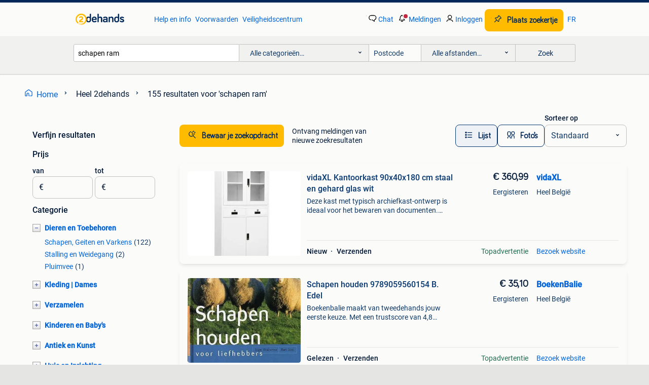

--- FILE ---
content_type: text/html; charset=utf-8
request_url: https://www.2dehands.be/q/schapen+ram/
body_size: 60439
content:
<!DOCTYPE html><html lang="nl" data-theme="light"><head><meta charSet="utf-8" data-next-head=""/><meta name="viewport" content="width=device-width, initial-scale=1" data-next-head=""/><script async="" src="https://www.hzcdn.io/bff/static/vendor/ecg-js-ga-tracking/index.3e3977d7.js"></script><script async="" src="//www.google-analytics.com/analytics.js"></script><script async="" src="//p.marktplaats.net/identity/v2/mid.js"></script><title data-next-head="">Zoekertjes voor &quot;schapen ram&quot; | 2dehands</title><meta name="description" content="155 aanbiedingen in januari - Koop en verkoop schapen ram eenvoudig op 2dehands ✅ Lokale aanbiedingen - Voor iedereen een voordeel." data-next-head=""/><meta name="robots" content="index, follow" data-next-head=""/><link rel="alternate" hrefLang="nl" href="https://www.2dehands.be/q/schapen+ram/" data-next-head=""/><link rel="alternate" hrefLang="fr" href="https://www.2ememain.be/q/schapen+ram/#Language:fr-BE|offeredSince:Altijd" data-next-head=""/><link rel="alternate" hrefLang="x-default" href="https://www.2dehands.be/q/schapen+ram/" data-next-head=""/><link rel="canonical" href="https://www.2dehands.be/q/schapen+ram/" data-next-head=""/><meta http-equiv="Content-Language" content="nl"/><link rel="shortcut icon" href="https://www.hzcdn.io/bff/static/vendor/hz-web-ui/twh/favicons/favicon.d4b237b1.ico"/><link rel="apple-touch-icon" sizes="57x57" href="https://www.hzcdn.io/bff/static/vendor/hz-web-ui/twh/favicons/apple-touch-icon-57x57.27490f1f.png"/><link rel="apple-touch-icon" sizes="114x114" href="https://www.hzcdn.io/bff/static/vendor/hz-web-ui/twh/favicons/apple-touch-icon-114x114.bcf20f4a.png"/><link rel="apple-touch-icon" sizes="72x72" href="https://www.hzcdn.io/bff/static/vendor/hz-web-ui/twh/favicons/apple-touch-icon-72x72.78a898ce.png"/><link rel="apple-touch-icon" sizes="144x144" href="https://www.hzcdn.io/bff/static/vendor/hz-web-ui/twh/favicons/apple-touch-icon-144x144.8de41f4f.png"/><link rel="apple-touch-icon" sizes="60x60" href="https://www.hzcdn.io/bff/static/vendor/hz-web-ui/twh/favicons/apple-touch-icon-60x60.8a1d9d81.png"/><link rel="apple-touch-icon" sizes="120x120" href="https://www.hzcdn.io/bff/static/vendor/hz-web-ui/twh/favicons/apple-touch-icon-120x120.daf5e040.png"/><link rel="apple-touch-icon" sizes="76x76" href="https://www.hzcdn.io/bff/static/vendor/hz-web-ui/twh/favicons/apple-touch-icon-76x76.70721c43.png"/><link rel="apple-touch-icon" sizes="152x152" href="https://www.hzcdn.io/bff/static/vendor/hz-web-ui/twh/favicons/apple-touch-icon-152x152.9fb9aa47.png"/><link rel="apple-touch-icon" sizes="180x180" href="https://www.hzcdn.io/bff/static/vendor/hz-web-ui/twh/favicons/apple-touch-icon-180x180.e6ab190c.png"/><link rel="icon" type="image/png" sizes="192x192" href="https://www.hzcdn.io/bff/static/vendor/hz-web-ui/twh/favicons/favicon-192x192.1c5d8455.png"/><link rel="icon" type="image/png" sizes="160x160" href="https://www.hzcdn.io/bff/static/vendor/hz-web-ui/twh/favicons/favicon-160x160.8a3d5c4a.png"/><link rel="icon" type="image/png" sizes="96x96" href="https://www.hzcdn.io/bff/static/vendor/hz-web-ui/twh/favicons/favicon-96x96.e7623262.png"/><link rel="icon" type="image/png" sizes="16x16" href="https://www.hzcdn.io/bff/static/vendor/hz-web-ui/twh/favicons/favicon-16x16.49edf7ef.png"/><link rel="icon" type="image/png" sizes="32x32" href="https://www.hzcdn.io/bff/static/vendor/hz-web-ui/twh/favicons/favicon-32x32.f7716e43.png"/><meta name="theme-color" content="#5f92cd"/><meta name="msapplication-TileColor" content="#5f92cd"/><meta name="msapplication-square150x150logo" content="https://www.hzcdn.io/bff/static/vendor/hz-web-ui/twh/favicons/mstile-150x150.4bb6574e.png"/><meta name="msapplication-square310x310logo" content="https://www.hzcdn.io/bff/static/vendor/hz-web-ui/twh/favicons/mstile-310x310.35695d1f.png"/><meta name="msapplication-square70x70logo" content="https://www.hzcdn.io/bff/static/vendor/hz-web-ui/twh/favicons/mstile-70x70.450f552b.png"/><meta name="msapplication-wide310x150logo" content="https://www.hzcdn.io/bff/static/vendor/hz-web-ui/twh/favicons/mstile-310x150.ff0cead2.png"/><meta name="msapplication-config" content="none"/><meta name="google-adsense-account" content="sites-7225412995316507"/><link rel="alternate" href="android-app://be.tweedehands.m/tweedehands/search/execute?query=schapen+ram&amp;utm_source=google&amp;utm_medium=organic"/><link rel="preload" href="https://www.hzcdn.io/bff/static/_next/static/css/9e489c7708211639.css" as="style" crossorigin="anonymous"/><link rel="preload" href="https://www.hzcdn.io/bff/static/_next/static/css/0fef43449f52bba6.css" as="style" crossorigin="anonymous"/><script type="application/ld+json" data-next-head="">{"@context":"https:\u002F\u002Fschema.org","@type":"BreadcrumbList","itemListElement":[{"@type":"ListItem","position":1,"name":"2dehands","item":"https:\u002F\u002Fwww.2dehands.be\u002F"},{"@type":"ListItem","position":2,"name":"schapen ram","item":"https:\u002F\u002Fwww.2dehands.be\u002Fq\u002Fschapen+ram\u002F"}]}</script><script type="application/ld+json" data-next-head="">{"@context":"https:\u002F\u002Fschema.org","@type":"Product","name":"schapen ram","image":"https:\u002F\u002Fimages.2dehands.com\u002Fapi\u002Fv1\u002Flisting-twh-p\u002Fimages\u002F27\u002F271e7293-12fb-433b-8f0e-d4e3af140c1c?rule=ecg_mp_eps$_82","brand":{"@type":"Thing","name":""},"offers":{"@type":"AggregateOffer","lowPrice":1,"highPrice":800,"priceCurrency":"EUR","availability":"http:\u002F\u002Fschema.org\u002FInStock"}}</script><script type="application/ld+json" data-next-head="">[{"@context":"https:\u002F\u002Fschema.org","@type":"ImageObject","creditText":"2dehands","name":"Soay schapen","description":"Spoay schapen te koop! Heel lieve schapen, komen uit de hand eten. Wij zijn opzoek naar een leuke thuis. 2 Vrouwen 1 ram ( gecastreerd ) de vrouwen schapen -\u003E 2021 ram -\u003E 2024 de ram is hier...","contentUrl":"https:\u002F\u002Fimages.2dehands.com\u002Fapi\u002Fv1\u002Flisting-twh-p\u002Fimages\u002F27\u002F271e7293-12fb-433b-8f0e-d4e3af140c1c?rule=ecg_mp_eps$_85.jpg","creator":{"@type":"Person","name":"tessnoels"},"representativeOfPage":false},{"@context":"https:\u002F\u002Fschema.org","@type":"ImageObject","creditText":"2dehands","name":"Ram Herdwick","description":"Ram 2025","contentUrl":"https:\u002F\u002Fimages.2dehands.com\u002Fapi\u002Fv1\u002Flisting-twh-p\u002Fimages\u002F7c\u002F7c8bb30f-c7c1-4f57-ad41-badfd0970e13?rule=ecg_mp_eps$_85.jpg","creator":{"@type":"Person","name":"jules"},"representativeOfPage":false},{"@context":"https:\u002F\u002Fschema.org","@type":"ImageObject","creditText":"2dehands","name":"ram","description":"Schapen ram geboren in maart 2025. Kan dienen voor kweek of slacht. (Bok\u002Fschaap)","contentUrl":"https:\u002F\u002Fimages.2dehands.com\u002Fapi\u002Fv1\u002Flisting-twh-p\u002Fimages\u002Fcb\u002Fcbcc6972-62c1-48eb-9dc1-da434f369d4d?rule=ecg_mp_eps$_85.jpg","creator":{"@type":"Person","name":"Geladé"},"representativeOfPage":false},{"@context":"https:\u002F\u002Fschema.org","@type":"ImageObject","creditText":"2dehands","name":"vidaXL Kantoorkast 90x40x180 cm staal en gehard glas wit","description":"Deze kast met typisch archiefkast-ontwerp is ideaal voor het bewaren van documenten. Deze kantoorkast is gemaakt van staal, waardoor hij zowel duurzaam als eenvoudig schoon te maken is. Met ...","contentUrl":"https:\u002F\u002Ftwhbe.images.icas.io\u002Fapi\u002Fv1\u002F4f9d6f39\u002Fimages\u002Fe4\u002Fe4277ff5-643b-4025-bfcf-98ebced3f039?rule=eps_85.JPG","creator":{"@type":"Person","name":"vidaXL"},"representativeOfPage":false},{"@context":"https:\u002F\u002Fschema.org","@type":"ImageObject","creditText":"2dehands","name":"Devon & Cornwall Longwool Ram","description":"Devon & cornwoll longwool ram. Prachtig schaap van 5 jaar oud.","contentUrl":"https:\u002F\u002Fimages.2dehands.com\u002Fapi\u002Fv1\u002Flisting-twh-p\u002Fimages\u002F02\u002F022c94b5-3b85-497a-9748-9a2e0ed21231?rule=ecg_mp_eps$_85.jpg","creator":{"@type":"Person","name":"Kevin Claeyssens"},"representativeOfPage":false},{"@context":"https:\u002F\u002Fschema.org","@type":"ImageObject","creditText":"2dehands","name":"Ouessant ram","description":"Ouessant ram te koop +- 2 jaar handtam","contentUrl":"https:\u002F\u002Fimages.2dehands.com\u002Fapi\u002Fv1\u002Flisting-twh-p\u002Fimages\u002F30\u002F3097646b-48cf-4ff9-aa4f-efa73925fad5?rule=ecg_mp_eps$_85.jpg","creator":{"@type":"Person","name":"woutn"},"representativeOfPage":false},{"@context":"https:\u002F\u002Fschema.org","@type":"ImageObject","creditText":"2dehands","name":"Ram zwartbles","description":"Zwartbles ram schaap","contentUrl":"https:\u002F\u002Fimages.2dehands.com\u002Fapi\u002Fv1\u002Flisting-twh-p\u002Fimages\u002Ffe\u002Ffe1874f9-00e0-47c7-aae8-d15b2b871bef?rule=ecg_mp_eps$_85.jpg","creator":{"@type":"Person","name":"Erwin1"},"representativeOfPage":false},{"@context":"https:\u002F\u002Fschema.org","@type":"ImageObject","creditText":"2dehands","name":"Schapen houden 9789059560154 B. Edel","description":"Boekenbalie maakt van tweedehands jouw eerste keuze. Met een trustscore van 4,8 (excellent) en 30 dagen retour garantie maken we dat iedere dag waar. Bestel direct op onze website! Titel: sc...","contentUrl":"https:\u002F\u002Ftwhbe.images.icas.io\u002Fapi\u002Fv1\u002F4f9d6f39\u002Fimages\u002Fc2\u002Fc2814981-09bf-4876-a1df-5c2bb2414c53?rule=eps_85.JPG","creator":{"@type":"Person","name":"BoekenBalie"},"representativeOfPage":false},{"@context":"https:\u002F\u002Fschema.org","@type":"ImageObject","creditText":"2dehands","name":"Ardense voskop ram","description":"Raszuivere ardense voskop ram 2 jaar oud dekram","contentUrl":"https:\u002F\u002Fimages.2dehands.com\u002Fapi\u002Fv1\u002Flisting-twh-p\u002Fimages\u002F68\u002F68b07259-8ab5-4c65-9043-66a2c6c099d0?rule=ecg_mp_eps$_85.jpg","creator":{"@type":"Person","name":"Keanu"},"representativeOfPage":false},{"@context":"https:\u002F\u002Fschema.org","@type":"ImageObject","creditText":"2dehands","name":"Kudde ouessant schapen","description":"Mooie kudde stamboekbloed ouessant schapen te koop. 4 Rammen en 4 ooien. Witte ooien niet te koop alsook de geiten. Het gaat hier dus enkel om de bruine en zwarte schapen en witte & bruine r...","contentUrl":"https:\u002F\u002Fimages.2dehands.com\u002Fapi\u002Fv1\u002Flisting-twh-p\u002Fimages\u002F82\u002F8267ebcf-4cc2-41dc-a4ed-e197ba22d5c5?rule=ecg_mp_eps$_85.jpg","creator":{"@type":"Person","name":"Senne Hemerijckx"},"representativeOfPage":false},{"@context":"https:\u002F\u002Fschema.org","@type":"ImageObject","creditText":"2dehands","name":"Sterke bok schaap dekram","description":"Grote mooie ram, exact 2 jaar oud","contentUrl":"https:\u002F\u002Fimages.2dehands.com\u002Fapi\u002Fv1\u002Flisting-twh-p\u002Fimages\u002Fc5\u002Fc5dee0c7-a3e9-4658-a30c-45fb668182e9?rule=ecg_mp_eps$_85.jpg","creator":{"@type":"Person","name":"Blanckaert bruno"},"representativeOfPage":false},{"@context":"https:\u002F\u002Fschema.org","@type":"ImageObject","creditText":"2dehands","name":"Ram Schaap steekschuimvorm oase voor verse bloemen","description":"Steekschuim ram\u002Fschaap. Steekschuimvorm zonder standaard, die kunt u er eventueel bij bestellen. Het formaat van de steekschuimvorm is 50cm. X 76cm. Decoflorall.nl decoflorall, voorheen goed...","contentUrl":"https:\u002F\u002Ftwhbe.images.icas.io\u002Fapi\u002Fv1\u002F4f9d6f39\u002Fimages\u002F78\u002F78c099a6-92ff-4acd-96c3-55544982e47c?rule=eps_85.JPG","creator":{"@type":"Person","name":"Goedkoop-bloemschikken.nl"},"representativeOfPage":false},{"@context":"https:\u002F\u002Fschema.org","@type":"ImageObject","creditText":"2dehands","name":"Ram te koop","description":"1 jarige ram","contentUrl":"https:\u002F\u002Fimages.2dehands.com\u002Fapi\u002Fv1\u002Flisting-twh-p\u002Fimages\u002F0b\u002F0bb71746-5c4b-4d71-9bac-c1a7bfcd97b1?rule=ecg_mp_eps$_85.jpg","creator":{"@type":"Person","name":"Stefan"},"representativeOfPage":false},{"@context":"https:\u002F\u002Fschema.org","@type":"ImageObject","creditText":"2dehands","name":"Texel schapen rammen te koop","description":"3 texel schapen bokken rammen mannetjes te koop gewicht 55kg 8-9maand vaste prijs 250€ per stuk niet ter plaatse slachten 0474680891","contentUrl":"https:\u002F\u002Fimages.2dehands.com\u002Fapi\u002Fv1\u002Flisting-twh-p\u002Fimages\u002F3e\u002F3eb8dac5-530c-4345-b360-7dab67639d5b?rule=ecg_mp_eps$_85.jpg","creator":{"@type":"Person","name":"RCH"},"representativeOfPage":false},{"@context":"https:\u002F\u002Fschema.org","@type":"ImageObject","creditText":"2dehands","name":"Te koop jonge ram","description":"Mooie grote jonge ram te koop. Hij is van 15\u002F05\u002F2025. Heel kalm en met alles in orde.","contentUrl":"https:\u002F\u002Fimages.2dehands.com\u002Fapi\u002Fv1\u002Flisting-twh-p\u002Fimages\u002F62\u002F6271ebbe-19e5-4c5d-820e-bddc176e2be0?rule=ecg_mp_eps$_85.jpg","creator":{"@type":"Person","name":"Lennert VdB"},"representativeOfPage":false},{"@context":"https:\u002F\u002Fschema.org","@type":"ImageObject","creditText":"2dehands","name":"Hier gebeurt het (9789462912687, Kristien Dieltiens)","description":"Hier gebeurt het uitgeverij: eenhoorn, uitgeverij de isbn: 9789462912687 * sfeervol kerstverhaal * een bijzonder geboortegeschenk * dromerige illustraties in pasteltinten waar kwamen de dier...","contentUrl":"https:\u002F\u002Ftwhbe.images.icas.io\u002Fapi\u002Fv1\u002F4f9d6f39\u002Fimages\u002Ff0\u002Ff09a14e1-de3c-474c-a067-fc0b76354f53?rule=eps_85.JPG","creator":{"@type":"Person","name":"Boeklin"},"representativeOfPage":false},{"@context":"https:\u002F\u002Fschema.org","@type":"ImageObject","creditText":"2dehands","name":"2 schapen rammen","description":"2 schapen bokjes 1 van 1,5 jaar, 1 van bijna 1 jaar oud 100 eur stuk","contentUrl":"https:\u002F\u002Fimages.2dehands.com\u002Fapi\u002Fv1\u002Flisting-twh-p\u002Fimages\u002F84\u002F84a30080-2bb0-4433-9409-244612253b36?rule=ecg_mp_eps$_85.jpg","creator":{"@type":"Person","name":"Annie"},"representativeOfPage":false},{"@context":"https:\u002F\u002Fschema.org","@type":"ImageObject","creditText":"2dehands","name":"zwartbles ram","description":"Jong ram - geboren mei 2025, gevoed met 98 % gras, in grote weide.","contentUrl":"https:\u002F\u002Fimages.2dehands.com\u002Fapi\u002Fv1\u002Flisting-twh-p\u002Fimages\u002Fae\u002Fae7c778b-6dfb-4af8-885a-e4d5bc5bd5ed?rule=ecg_mp_eps$_85.jpg","creator":{"@type":"Person","name":"Lannoye"},"representativeOfPage":false},{"@context":"https:\u002F\u002Fschema.org","@type":"ImageObject","creditText":"2dehands","name":"Ardense voskop ram","description":"​dekram van maart 2025","contentUrl":"https:\u002F\u002Fimages.2dehands.com\u002Fapi\u002Fv1\u002Flisting-twh-p\u002Fimages\u002F95\u002F95eba1c0-b4e6-4ba0-9bbf-069590c4c04a?rule=ecg_mp_eps$_85.jpg","creator":{"@type":"Person","name":"Van De Velde"},"representativeOfPage":false},{"@context":"https:\u002F\u002Fschema.org","@type":"ImageObject","creditText":"2dehands","name":"Muts Flappen Schaap Laplander met Oortjes Wit Ram Geit Hoorn","description":"Deze - kimu muts flappen schaap - laplander met oortjes wit ram geit hoorns gewei - bontmuts kinderen of volwassenen met klein hoofd - flapmuts schaapje lam lammetje carnaval - koop je nu bi...","contentUrl":"https:\u002F\u002Ftwhbe.images.icas.io\u002Fapi\u002Fv1\u002F4f9d6f39\u002Fimages\u002Fb0\u002Fb0000e26-2429-4ee1-a499-e6c48a8c4ef0?rule=eps_85.JPG","creator":{"@type":"Person","name":"FeestinjeBeest.nl"},"representativeOfPage":false},{"@context":"https:\u002F\u002Fschema.org","@type":"ImageObject","creditText":"2dehands","name":"Ram Barbados blackbelly schaap","description":"Zeer mooie ram barbados blackbelly. 1 Jaar oud, alle nodige vaccins gekregen. Gaat weg voor nieuwe bloedlijn. Voordeel aan dit ras: haarschapen, moeten dus niet geschoren worden. Enkel verko...","contentUrl":"https:\u002F\u002Fimages.2dehands.com\u002Fapi\u002Fv1\u002Flisting-twh-p\u002Fimages\u002Fde\u002Fdea056a1-4008-4a70-900d-759c3598bb11?rule=ecg_mp_eps$_85.jpg","creator":{"@type":"Person","name":"Sander Tobback"},"representativeOfPage":false},{"@context":"https:\u002F\u002Fschema.org","@type":"ImageObject","creditText":"2dehands","name":"Mooie 2 jarige Texel ram","description":"2 jarige texel ram","contentUrl":"https:\u002F\u002Fimages.2dehands.com\u002Fapi\u002Fv1\u002Flisting-twh-p\u002Fimages\u002Fe9\u002Fe9b171c0-1b13-4672-9817-58f790cbab0b?rule=ecg_mp_eps$_85.jpg","creator":{"@type":"Person","name":"Appelmans hedwig"},"representativeOfPage":false},{"@context":"https:\u002F\u002Fschema.org","@type":"ImageObject","creditText":"2dehands","name":"Walliser schwarznase ram","description":"Walliser schwarznase ram 2 jaar oud oornummers in orde met alle inentingen 300 euro","contentUrl":"https:\u002F\u002Fimages.2dehands.com\u002Fapi\u002Fv1\u002Flisting-twh-p\u002Fimages\u002F4a\u002F4a0f8da4-8585-4e59-a276-b1ee23edc76c?rule=ecg_mp_eps$_85.jpg","creator":{"@type":"Person","name":"Jo"},"representativeOfPage":false},{"@context":"https:\u002F\u002Fschema.org","@type":"ImageObject","creditText":"2dehands","name":"Eduard 9789050190145 M. Bang","description":"Korting: nu van 6.5 Euro, voor 3.90 Euro. Boekenbalie maakt van tweedehands jouw eerste keuze. Met een trustscore van 4,8 (excellent) en 30 dagen retour garantie maken we dat iedere dag waar...","contentUrl":"https:\u002F\u002Ftwhbe.images.icas.io\u002Fapi\u002Fv1\u002F4f9d6f39\u002Fimages\u002Fa9\u002Fa9d28785-abd8-4ceb-9d0e-f6ebebcf7e8b?rule=eps_85.JPG","creator":{"@type":"Person","name":"BoekenBalie"},"representativeOfPage":false},{"@context":"https:\u002F\u002Fschema.org","@type":"ImageObject","creditText":"2dehands","name":"Rammen en ooien","description":"Rammen en ooien te koop ruime keuze 📞 0472 04 24 43","contentUrl":"https:\u002F\u002Fimages.2dehands.com\u002Fapi\u002Fv1\u002Flisting-twh-p\u002Fimages\u002Fa7\u002Fa79cb093-13ed-4905-84f8-47184a48f2c2?rule=ecg_mp_eps$_85.jpg","creator":{"@type":"Person","name":"Jarne"},"representativeOfPage":false},{"@context":"https:\u002F\u002Fschema.org","@type":"ImageObject","creditText":"2dehands","name":"Aankoop van schapen","description":"Schapen gevraagd zowel rammen als ooien heeft u iets zitten neem dan contact op via 📞 0472 04 24 43 whattsapp, sms bij ophaling worden alle nodige documenten in orde gebracht.","contentUrl":"https:\u002F\u002Fimages.2dehands.com\u002Fapi\u002Fv1\u002Flisting-twh-p\u002Fimages\u002F92\u002F924c9380-9f48-4d65-84b8-412aebb9e502?rule=ecg_mp_eps$_85.jpg","creator":{"@type":"Person","name":"Jarne"},"representativeOfPage":false},{"@context":"https:\u002F\u002Fschema.org","@type":"ImageObject","creditText":"2dehands","name":"Schaap met 2 lammeren","description":"Schaap van 3 jaar met 2 lammeren. De lammeren zijn geboren op 18 januari. Het is een ram en een ooi. Lammeren doen het goed. Gezonde dieren weg wegens teveel 350 voor het trio","contentUrl":"https:\u002F\u002Fimages.2dehands.com\u002Fapi\u002Fv1\u002Flisting-twh-p\u002Fimages\u002Ffa\u002Ffa3cbd74-f5b7-48e4-af38-d7ff31ad170c?rule=ecg_mp_eps$_85.jpg","creator":{"@type":"Person","name":"Ellen"},"representativeOfPage":false},{"@context":"https:\u002F\u002Fschema.org","@type":"ImageObject","creditText":"2dehands","name":"Haarband Hoorns Zwart Diadeem Demoon Duivel Ram Bok Schaap S","description":"Deze - kimu haarband hoorns zwart diadeem - demoon duivel ram bok schaap stier buffel steenbok heks - haar band halloween monster dames heren griekse god carnaval - koop je nu bij feestinjeb...","contentUrl":"https:\u002F\u002Ftwhbe.images.icas.io\u002Fapi\u002Fv1\u002F4f9d6f39\u002Fimages\u002Fa0\u002Fa0769037-3af6-45d3-9caf-9b751976318b?rule=eps_85.JPG","creator":{"@type":"Person","name":"FeestinjeBeest.nl"},"representativeOfPage":false},{"@context":"https:\u002F\u002Fschema.org","@type":"ImageObject","creditText":"2dehands","name":"Baggerbonte Ram","description":"Mooie gezonde baggerbonte ram is 1 jaar oud contante betaling bij afhaling (cash)","contentUrl":"https:\u002F\u002Fimages.2dehands.com\u002Fapi\u002Fv1\u002Flisting-twh-p\u002Fimages\u002Ffe\u002Ffe57d613-43ec-46bf-9efc-80d7ae6a520b?rule=ecg_mp_eps$_85.jpg","creator":{"@type":"Person","name":"Delmotte"},"representativeOfPage":false},{"@context":"https:\u002F\u002Fschema.org","@type":"ImageObject","creditText":"2dehands","name":"Swifter ram","description":"Zeer mooie ram werk gedaan. Braaf..0472 890213","contentUrl":"https:\u002F\u002Fimages.2dehands.com\u002Fapi\u002Fv1\u002Flisting-twh-p\u002Fimages\u002Fcf\u002Fcff85523-2f39-4b3e-809c-b5b8caf5162d?rule=ecg_mp_eps$_85.jpg","creator":{"@type":"Person","name":"Jm Schoukens"},"representativeOfPage":false}]</script><script type="application/ld+json" data-next-head="">{"@context":"https:\u002F\u002Fschema.org","@type":"WebPage","speakable":{"@type":"SpeakableSpecification","cssSelector":[".speakable-content-hidden .title",".speakable-content-hidden .description"]},"name":"Zoekertjes voor \"schapen ram\" | 2dehands","description":"Via 2dehands: 155 aanbiedingen in januari - Koop en verkoop schapen ram eenvoudig op 2dehands ✅ Lokale aanbiedingen - Voor iedereen een voordeel."}</script><link rel="stylesheet" href="https://www.hzcdn.io/bff/static/vendor/hz-design-tokens/twh/tokens/CssVars.cc981d23.css"/><link rel="stylesheet" href="https://www.hzcdn.io/bff/static/vendor/hz-web-ui/twh/assets/Assets.027f2503.css"/><link rel="stylesheet" href="https://www.hzcdn.io/bff/static/vendor/hz-web-ui/twh/Fonts.d24f98b7.css"/><link rel="stylesheet" href="https://www.hzcdn.io/bff/static/vendor/hz-web-ui/twh/icons/Icons.19fae26f.css"/><link rel="stylesheet" href="https://www.hzcdn.io/bff/static/vendor/hz-web-ui/twh/Index.a8a911b2.css"/><link rel="stylesheet" href="https://www.hzcdn.io/bff/static/vendor/hz-web-ui/twh/apps/Header/Index.e43d67f0.css"/><link rel="stylesheet" href="https://www.hzcdn.io/bff/static/vendor/hz-web-ui/twh/apps/LoginNudge/Index.452bb7be.css"/><script type="text/javascript">    (function (w, d, s, l, i) {
        w[l] = w[l] || [];
        w[l].push({'gtm.start': new Date().getTime(), event: 'gtm.js'});
        var f = d.getElementsByTagName(s)[0], j = d.createElement(s), dl = l != 'dataLayer' ? '&l=' + l : '';
        j.async = true;
        j.src = 'https://tagmanager.2dehands.be/gtm.js?id=' + i + dl;
        f.parentNode.insertBefore(j, f);
    })(window, document, 'script', 'dataLayer', 'GTM-NST8JGD');
</script><script type="text/javascript">    (function (w, d, s, l, i) {
        w[l] = w[l] || [];
        w[l].push({'gtm.start': new Date().getTime(), event: 'gtm.js'});
        var f = d.getElementsByTagName(s)[0], j = d.createElement(s), dl = l != 'dataLayer' ? '&l=' + l : '';
        j.async = true;
        j.src = 'https://tagmanager.2dehands.be/gtm.js?id=' + i + dl;
        f.parentNode.insertBefore(j, f);
    })(window, document, 'script', 'dataLayer', 'GTM-PWP7LQC');
</script><script type="text/javascript">
    const dataLayer = window.dataLayer || [];
    dataLayer.push({"s":{"pn":-1,"ps":-1,"tr":-1,"srt":{},"prc":{"mn":-1,"mx":-1}},"l":{"d":0,"pcid":""},"m":{},"p":{"t":"ResultsSearch","vt":"LR","v":7},"c":{"c":{"id":0,"n":""},"l1":{"id":0,"n":""},"l2":{"id":0,"n":""},"sfc":{"id":0,"n":""}},"u":{"li":false,"tg":{"stg":"hzbit1544_b|bnl31758_b|bnl16400_b|bnl13923_b|mp2199_b|hzbit1440_b|aur7918_b|configurablelandingpage_b|bnl30290_b|aur7826_b|bnl34031_b|hzbit1543_b|bnl34342_b|bnl4892_b|hzbit1405_b|bnl23670_b|bnl23670v3_b|aur3186_b|bnl31759_b"}},"d":{"ua":"Mozilla/5.0 (Macintosh; Intel Mac OS X 10_15_7) AppleWebKit/537.36 (KHTML, like Gecko) Chrome/131.0.0.0 Safari/537.36; ClaudeBot/1.0; +claudebot@anthropic.com)"},"a":{},"o":{}}, {"consentToAllPurposes":false}, {"consentToAllPurposes":false})</script><script type="text/javascript">window.ecGaEventsOnLoad = [];
    window.ecGa = window.ecGa || function() { (ecGa.q = ecGa.q || []).push(arguments) };
    window.ecGaInitialId = 'UA-4684363-37'</script><script type="text/javascript">window.customGlobalConfig = {"pageViewMetricConfig":{"vurl":"SearchResultsPage","isPageViewCustomMetricEnabled":true,"gptBatchMetricsEndpointUrl":"/metrics/displays"},"adsenseMetricConfig":{"vurl":"SearchResultsPage","enableAdsenseMetrics":true,"gptBatchMetricsEndpointUrl":"/metrics/displays"}}</script><script type="text/javascript">
    const STORAGE_SCROLL_KEY = 'lrp_scroll_store';
    const TYPE_BACK_FORWARD = 2;

    window.addEventListener('pageshow', (event) => {
      const isNavigatedBack =
        window?.performance?.getEntriesByType('navigation')?.[0]?.type === 'back_forward' ||
        window?.performance?.navigation?.type === TYPE_BACK_FORWARD;
      const isScrolledToTop = window.scrollY === 0;
      const isScrolledBelowSmartBanner = window.scrollY === 1;
      const scrollRestorationEvent = {
        eventAction: 'exposedScrollRestoration',
      };
      const storageItem = sessionStorage.getItem(STORAGE_SCROLL_KEY);
      let parsedStorageItem = {};
      if (storageItem) {
        try {
          parsedStorageItem = JSON.parse(storageItem);
        } catch (e) {
          sessionStorage.removeItem(STORAGE_SCROLL_KEY);
        }
      }
      const { href, pos, height } = parsedStorageItem;
      const samePage = href === window.location.href;
      const acceptableDiff = window.innerHeight / 2;
      const diffScrollPositions = Math.abs(pos - window.scrollY);

      if (isNavigatedBack && samePage && pos > 10 && (isScrolledToTop || isScrolledBelowSmartBanner || diffScrollPositions > acceptableDiff)) {
        if (history.scrollRestoration) {
          history.scrollRestoration = 'manual';
        }
        setTimeout(() => {
          const layoutElements = document.querySelectorAll('.hz-Page-body, .hz-Page-container--fullHeight');
          layoutElements.forEach((el) => {
            el.style.minHeight = height + 'px';
          });
          window.scrollTo(0, pos);
        }, 0);
      }
    });
  </script><link rel="stylesheet" href="https://www.hzcdn.io/bff/static/_next/static/css/9e489c7708211639.css" crossorigin="anonymous" data-n-g=""/><link rel="stylesheet" href="https://www.hzcdn.io/bff/static/_next/static/css/0fef43449f52bba6.css" crossorigin="anonymous" data-n-p=""/><noscript data-n-css=""></noscript><script defer="" crossorigin="anonymous" noModule="" src="https://www.hzcdn.io/bff/static/_next/static/chunks/polyfills-42372ed130431b0a.js"></script><script src="https://www.hzcdn.io/bff/static/_next/static/chunks/webpack-4703a58f85d3c682.js" defer="" crossorigin="anonymous"></script><script src="https://www.hzcdn.io/bff/static/_next/static/chunks/framework-117214d4b4dec970.js" defer="" crossorigin="anonymous"></script><script src="https://www.hzcdn.io/bff/static/_next/static/chunks/main-6c2b5bfdfee7465e.js" defer="" crossorigin="anonymous"></script><script src="https://www.hzcdn.io/bff/static/_next/static/chunks/pages/_app-7cf64b46993fc2e3.js" defer="" crossorigin="anonymous"></script><script src="https://www.hzcdn.io/bff/static/_next/static/chunks/614-4963f56e65520160.js" defer="" crossorigin="anonymous"></script><script src="https://www.hzcdn.io/bff/static/_next/static/chunks/580-72eb125308b262a8.js" defer="" crossorigin="anonymous"></script><script src="https://www.hzcdn.io/bff/static/_next/static/chunks/762-706ee0c75825ff92.js" defer="" crossorigin="anonymous"></script><script src="https://www.hzcdn.io/bff/static/_next/static/chunks/162-6d6564e90015ed12.js" defer="" crossorigin="anonymous"></script><script src="https://www.hzcdn.io/bff/static/_next/static/chunks/191-ca6f830a3869e778.js" defer="" crossorigin="anonymous"></script><script src="https://www.hzcdn.io/bff/static/_next/static/chunks/702-1d45a349b028a4f0.js" defer="" crossorigin="anonymous"></script><script src="https://www.hzcdn.io/bff/static/_next/static/chunks/988-7fe19c2550ff9ff9.js" defer="" crossorigin="anonymous"></script><script src="https://www.hzcdn.io/bff/static/_next/static/chunks/pages/lrp.twh.nlbe-40004f14414ffc4e.js" defer="" crossorigin="anonymous"></script><script src="https://www.hzcdn.io/bff/static/_next/static/wot_KauqHd_yhUU2OSlB_/_buildManifest.js" defer="" crossorigin="anonymous"></script><script src="https://www.hzcdn.io/bff/static/_next/static/wot_KauqHd_yhUU2OSlB_/_ssgManifest.js" defer="" crossorigin="anonymous"></script></head><body><div class="hz-Page-body hz-Page-body--lrp hz-Page"><link rel="preload" as="image" href="//www.hzcdn.io/bff/static/vendor/hz-web-ui/twh/assets/tenant--nlbe.8460206a.svg"/><link rel="preload" as="image" href="//www.hzcdn.io/bff/static/vendor/hz-web-ui/twh/assets/tenant-coin--nlbe.9b4b2c4f.svg"/><link rel="preload" as="image" href="/bff/static/_next/assets/collapsible-menu-open-icon.08973cd1.png"/><link rel="preload" as="image" href="/bff/static/_next/assets/collapsible-menu-closed-icon.f738b22e.png"/><link rel="preload" as="image" href="https://twhbe.images.icas.io/api/v1/4f9d6f39/images/e4/e4277ff5-643b-4025-bfcf-98ebced3f039?rule=eps_82" fetchPriority="high"/><script async="" src="https://consent.marktplaats.nl/unified/wrapperMessagingWithoutDetection.js"></script><div id="__next"><script>function _typeof(t){return(_typeof="function"==typeof Symbol&&"symbol"==typeof Symbol.iterator?function(t){return typeof t}:function(t){return t&&"function"==typeof Symbol&&t.constructor===Symbol&&t!==Symbol.prototype?"symbol":typeof t})(t)}!function(){for(var t,e,o=[],n=window,r=n;r;){try{if(r.frames.__tcfapiLocator){t=r;break}}catch(t){}if(r===n.top)break;r=n.parent}t||(function t(){var e=n.document,o=!!n.frames.__tcfapiLocator;if(!o)if(e.body){var r=e.createElement("iframe");r.style.cssText="display:none",r.name="__tcfapiLocator",e.body.appendChild(r)}else setTimeout(t,5);return!o}(),n.__tcfapi=function(){for(var t=arguments.length,n=new Array(t),r=0;r<t;r++)n[r]=arguments[r];if(!n.length)return o;"setGdprApplies"===n[0]?n.length>3&&2===parseInt(n[1],10)&&"boolean"==typeof n[3]&&(e=n[3],"function"==typeof n[2]&&n[2]("set",!0)):"ping"===n[0]?"function"==typeof n[2]&&n[2]({gdprApplies:e,cmpLoaded:!1,cmpStatus:"stub"}):o.push(n)},n.addEventListener("message",(function(t){var e="string"==typeof t.data,o={};if(e)try{o=JSON.parse(t.data)}catch(t){}else o=t.data;var n="object"===_typeof(o)?o.__tcfapiCall:null;n&&window.__tcfapi(n.command,n.version,(function(o,r){var a={__tcfapiReturn:{returnValue:o,success:r,callId:n.callId}};t&&t.source&&t.source.postMessage&&t.source.postMessage(e?JSON.stringify(a):a,"*")}),n.parameter)}),!1))}();</script><script>
  window._sp_ss_config = {
    accountId: 1825,
    baseEndpoint: 'https://consent.2dehands.be',
    privacyManagerModalId: 659132,
  };
</script><script src="https://www.hzcdn.io/bff/static/vendor/sourcepoint-lib/index.620fc35c.js"></script><header class=" u-stickyHeader" style="height:100%"><div class="hz-Header"><div class="hz-Header-ribbonTop"></div><div class="hz-Header-navBar hz-Header-bigger-touchAreas"><div class="hz-Header-maxWidth"><a class="hz-Link hz-Link--standalone hz-Header-logo" data-role="homepage" aria-label="Homepage" tabindex="0" href="/" role="link"><img src="//www.hzcdn.io/bff/static/vendor/hz-web-ui/twh/assets/tenant--nlbe.8460206a.svg" class="hz-Header-logo-desktop" alt="2dehands Start"/><img src="//www.hzcdn.io/bff/static/vendor/hz-web-ui/twh/assets/tenant-coin--nlbe.9b4b2c4f.svg" class="hz-Header-logo-mobile" alt="2dehands Start"/></a><a class="hz-Button hz-Button--primary hz-Header-skipToMain" href="#main-container" data-role="skip-to-main">Ga naar zoekertjes</a><ul class="hz-Header-links"><li><a class="hz-Link hz-Link--isolated" tabindex="0" href="https://help.2dehands.be" role="link">Help en info</a></li><li><a class="hz-Link hz-Link--isolated" tabindex="0" href="https://help.2dehands.be/s/topic/0TO5I000000TYqZWAW/voorwaarden" role="link">Voorwaarden</a></li><li><a class="hz-Link hz-Link--isolated" tabindex="0" href="https://www.2dehands.be/i/veilig-handelen/" role="link">Veiligheidscentrum</a></li></ul><ul class="hz-Header-menu" data-role="nav-dropdown-menu"><li class="hz-hide-custom--messages"><a class="hz-Link hz-Link--isolated" data-sem="messagingDisplayAction" data-role="messaging" title="Chat" tabindex="0" href="/messages" role="link"><div class="hz-Button-badge"><i class="hz-Icon hz-Icon--backgroundDefault hz-SvgIcon hz-SvgIconMessages" aria-hidden="true" data-sem="Icon"></i><span class="hz-hide-lte-md">Chat</span></div></a></li><li><a class="hz-Link hz-Link--isolated" data-role="notifications" title="Meldingen" tabindex="0" href="/notifications" role="button"><div class="hz-Button-badge"><i class="hz-Icon hz-Icon--backgroundDefault hz-SvgIcon hz-SvgIconNotification" aria-hidden="true" data-sem="Icon"></i><i class="hz-Header-badge hz-Header-badge--signalAction"></i><span class="hz-hide-lte-md">Meldingen</span></div></a></li><li class="hz-hide-gte-lg"><button class="hz-Link hz-Link--isolated" data-role="hamburgerOpen" tabindex="0" type="button" role="link"><i class="hz-Icon hz-Icon--backgroundDefault hz-SvgIcon hz-SvgIconProfile" aria-hidden="true" data-sem="Icon"></i></button></li><li class="hz-hide-lte-md"><a class="hz-Link hz-Link--isolated" data-role="login" tabindex="0" href="/identity/v2/login?target=" role="link"><i class="hz-Icon hz-Icon--backgroundDefault hz-SvgIcon hz-SvgIconProfile" aria-hidden="true" data-sem="Icon"></i><span>Inloggen</span></a></li><li><a class="hz-Button hz-Button--primary hz-Button--callToAction" href="https://link.2dehands.be/link/placead/start" data-role="placeAd" tabindex="0" aria-label="Plaats zoekertje"><span class="hz-Button-Icon hz-Button-Icon--start"><i class="hz-Icon hz-SvgIcon hz-SvgIconPinCallToActionForeground" aria-hidden="true" data-sem="Icon"></i></span><span class="hz-hide-lte-md">Plaats zoekertje</span></a></li><li class="hz-hide-lte-md"><a class="hz-Link hz-Link--isolated" data-role="changeLocale" tabindex="0" href="https://www.2ememain.be" role="link">FR</a></li></ul></div></div><div class="hz-Header-searchBar"><div class="hz-Header-maxWidth "><form class="hz-SearchForm" data-role="searchForm" method="get"><div class="hz-SearchFieldset-standard"><div class="hz-SearchForm-query" data-role="searchForm-query"><div class="hz-Nav-dropdown hz-Nav-dropdown--full-width hz-Nav-dropdown--closed"><input class="hz-Nav-dropdown-toggle hz-Header-Autocomplete-input" spellCheck="false" data-role="searchForm-autocomplete" aria-label="Dropdown zoekbalk" autoComplete="off" tabindex="0" role="combobox" aria-expanded="false" aria-owns="dropdown-list" aria-describedby="autocomplete-instructions" name="query" value="schapen ram"/><div id="autocomplete-instructions" style="display:none">Typ om suggesties te zien. Gebruik de pijltoetsen om door de suggesties te navigeren en druk op Enter om een optie te selecteren.</div><div aria-live="polite" style="position:absolute;height:0;width:0;overflow:hidden"></div></div></div></div><div class="hz-SearchFieldset-advanced"><div class="hz-SearchForm-category"><div class="hz-CustomDropdown" data-role="searchForm-category-menu"><div class="hz-Custom-dropdown-container  is-dirty"><div class="hz-Input hz-dropdown-trigger" id="categoryId" role="button" aria-haspopup="listbox" aria-label="Alle categorieën… selected, Kies categorie:, collapsed" aria-required="false" tabindex="0" data-testid="dropdown-trigger" data-value="0"><span class="hz-dropdown-value">Alle categorieën…</span><i class="hz-Icon hz-SvgIcon hz-SvgIconArrowDown" aria-hidden="true" data-sem="Icon"></i></div></div></div><input type="hidden" name="categoryId" value="0"/></div><div id="formPostcode" class="hz-SearchForm-postcode"><div class="hz-TextField"><div class="hz-TextField-formControl"><input class="hz-TextField-input" autoComplete="off" placeholder="Postcode" aria-label="Postcode" id="TextField-" type="text" aria-describedby="TextField--Footer-helper-text" aria-invalid="false" name="postcode" value=""/></div><div class="hz-TextField-footer"><div></div><div id="live-announcement" role="alert" aria-live="polite" aria-atomic="true" style="position:absolute;height:0;width:0;overflow:hidden;display:none"></div></div></div></div><div class="hz-SearchForm-distance"><div class="hz-CustomDropdown" data-role="searchForm-distance-menu"><div class="hz-Custom-dropdown-container  is-dirty"><div class="hz-Input hz-dropdown-trigger" id="distance" role="button" aria-haspopup="listbox" aria-label="Alle afstanden… selected, Kies afstand:, collapsed" aria-required="false" tabindex="0" data-testid="dropdown-trigger" data-value="0"><span class="hz-dropdown-value">Alle afstanden…</span><i class="hz-Icon hz-SvgIcon hz-SvgIconArrowDown" aria-hidden="true" data-sem="Icon"></i></div></div></div><input type="hidden" name="distance" value="0"/></div></div><button class="hz-Button hz-Button--secondary hz-SearchForm-search" type="submit" data-role="searchForm-button" tabindex="0"><i class="hz-Icon hz-hide-gte-md hz-SvgIcon hz-SvgIconSearch" aria-hidden="true" data-sem="Icon"></i><span class="hz-show-md">Zoek</span></button><div class="hz-SearchForm-options"></div></form></div></div><div class="hz-Header-ribbonBottom"></div></div></header><!--$--><!--/$--><main class="hz-Page-container hz-Page-container--"><div class="hz-Page-content" id="content"><div class="speakable-content-hidden" hidden=""><p class="title">Zoekertjes voor &quot;schapen ram&quot; | 2dehands</p><p class="description">155 aanbiedingen in januari - Koop en verkoop schapen ram eenvoudig op 2dehands ✅ Lokale aanbiedingen - Voor iedereen een voordeel.</p></div><div class="hz-Banner hz-Banner--fluid"><div id="banner-top-dt" class="loading mobileOnly "></div></div><div class="hz-Page-element hz-Page-element hz-Page-element--full-width hz-Page-element--breadCrumbAndSaveSearch"><nav class="hz-Breadcrumbs" aria-label="Kruimelpad"><ol class="hz-BreadcrumbsList"><li class="hz-Breadcrumb" data-testid="breadcrumb-link"><a class="hz-Link hz-Link--isolated" href="/" role="link"><i class="hz-Icon hz-Icon--textLinkDefault left-icon hz-SvgIcon hz-SvgIconHome" aria-hidden="true" data-sem="Icon"></i><span class="hz-BreadcrumbLabel">Home</span><i class="hz-Icon hz-Icon--textSecondary right-icon hz-SvgIcon hz-SvgIconArrowRight" aria-hidden="true" data-sem="Icon"></i></a></li><li class="hz-Breadcrumb"><span>Heel 2dehands</span><i class="hz-Icon hz-Icon--textSecondary hz-SvgIcon hz-SvgIconArrowRight" aria-hidden="true" data-sem="Icon"></i></li><li class="hz-Breadcrumb" aria-current="page" data-testid="breadcrumb-last-item"><span class="hz-CurrentPage" role="text" aria-label="[object Object], current page."><span>155 resultaten</span> <span>voor 'schapen ram'</span></span></li></ol></nav></div><div class="hz-Page-element hz-Page-element--aside"><div class="hz-Filters"><div class="hz-RowHeader"><span class="hz-HeaderTitle"><span class="hz-Text hz-Text--bodyLargeStrong u-colorTextPrimary">Verfijn resultaten</span></span></div><div class="hz-Filter"><div class="hz-RowHeader range-PriceCents"><span class="hz-HeaderTitle"><span class="hz-Text hz-Text--bodyLargeStrong u-colorTextPrimary">Prijs</span></span></div><div role="group" aria-labelledby="range-PriceCents" class="hz-Filter-fields"><div class="hz-TextField hz-TextField--prefixed"><label class="hz-Text hz-Text--bodyRegularStrong u-colorTextPrimary input-label" for="PrefixedTextField-van">van</label><div class="hz-TextField-formControl"><span class="hz-TextField-prefix">€</span><input class="hz-TextField-input" id="PrefixedTextField-van" type="text" aria-describedby="PrefixedTextField-van-Footer-helper-text" aria-invalid="false" name="from" value=""/></div><div class="hz-TextField-footer"><div></div><div id="live-announcement" role="alert" aria-live="polite" aria-atomic="true" style="position:absolute;height:0;width:0;overflow:hidden;display:none"></div></div></div><div class="hz-TextField hz-TextField--prefixed"><label class="hz-Text hz-Text--bodyRegularStrong u-colorTextPrimary input-label" for="PrefixedTextField-tot">tot</label><div class="hz-TextField-formControl"><span class="hz-TextField-prefix">€</span><input class="hz-TextField-input" id="PrefixedTextField-tot" type="text" aria-describedby="PrefixedTextField-tot-Footer-helper-text" aria-invalid="false" name="to" value=""/></div><div class="hz-TextField-footer"><div></div><div id="live-announcement" role="alert" aria-live="polite" aria-atomic="true" style="position:absolute;height:0;width:0;overflow:hidden;display:none"></div></div></div></div></div><div class="hz-Filter"><div class="hz-RowHeader"><span class="hz-HeaderTitle"><span class="hz-Text hz-Text--bodyLargeStrong u-colorTextPrimary">Categorie</span></span></div><ul class="hz-Tree-list"><div id="395" class="hz-Tree-list-item"><li class="hz-Level-one hz-Level-one--open  "><button aria-expanded="true" aria-label="Dieren en Toebehoren" class="hz-State-button"><img src="/bff/static/_next/assets/collapsible-menu-open-icon.08973cd1.png" alt="expand" class="hz-State-icon"/></button><a class="hz-Link hz-Link--isolated category-name" tabindex="0" role="link">Dieren en Toebehoren</a></li><li class="hz-Level-two "><a class="hz-Link hz-Link--isolated category-name" tabindex="0" role="link">Schapen, Geiten en Varkens<span class="hz-Filter-counter">(<!-- -->122<!-- -->)</span></a></li><li class="hz-Level-two "><a class="hz-Link hz-Link--isolated category-name" tabindex="0" role="link">Stalling en Weidegang<span class="hz-Filter-counter">(<!-- -->2<!-- -->)</span></a></li><li class="hz-Level-two "><a class="hz-Link hz-Link--isolated category-name" tabindex="0" role="link">Pluimvee<span class="hz-Filter-counter">(<!-- -->1<!-- -->)</span></a></li></div><div id="621" class="hz-Tree-list-item"><li class="hz-Level-one hz-Level-one--closed  "><button aria-expanded="false" aria-label="Kleding | Dames" class="hz-State-button"><img src="/bff/static/_next/assets/collapsible-menu-closed-icon.f738b22e.png" alt="expand" class="hz-State-icon"/></button><a class="hz-Link hz-Link--isolated category-name" tabindex="0" role="link">Kleding | Dames</a></li><li class="hz-Level-two "><a class="hz-Link hz-Link--isolated category-name" tabindex="0" role="link">Carnavalskleding en Feestkleding<span class="hz-Filter-counter">(<!-- -->5<!-- -->)</span></a></li><li class="hz-Level-two "><a class="hz-Link hz-Link--isolated category-name" tabindex="0" role="link">Hoeden en Petten<span class="hz-Filter-counter">(<!-- -->1<!-- -->)</span></a></li></div><div id="895" class="hz-Tree-list-item"><li class="hz-Level-one hz-Level-one--closed  "><button aria-expanded="false" aria-label="Verzamelen" class="hz-State-button"><img src="/bff/static/_next/assets/collapsible-menu-closed-icon.f738b22e.png" alt="expand" class="hz-State-icon"/></button><a class="hz-Link hz-Link--isolated category-name" tabindex="0" role="link">Verzamelen</a></li><li class="hz-Level-two "><a class="hz-Link hz-Link--isolated category-name" tabindex="0" role="link">Dierenverzamelingen<span class="hz-Filter-counter">(<!-- -->4<!-- -->)</span></a></li><li class="hz-Level-two "><a class="hz-Link hz-Link--isolated category-name" tabindex="0" role="link">Beelden en Beeldjes<span class="hz-Filter-counter">(<!-- -->1<!-- -->)</span></a></li><li class="hz-Level-two "><a class="hz-Link hz-Link--isolated category-name" tabindex="0" role="link">Sleutelhangers<span class="hz-Filter-counter">(<!-- -->1<!-- -->)</span></a></li></div><div id="565" class="hz-Tree-list-item"><li class="hz-Level-one hz-Level-one--closed  "><button aria-expanded="false" aria-label="Kinderen en Baby&#x27;s" class="hz-State-button"><img src="/bff/static/_next/assets/collapsible-menu-closed-icon.f738b22e.png" alt="expand" class="hz-State-icon"/></button><a class="hz-Link hz-Link--isolated category-name" tabindex="0" role="link">Kinderen en Baby&#x27;s</a></li><li class="hz-Level-two "><a class="hz-Link hz-Link--isolated category-name" tabindex="0" role="link">Speelgoed | Actiefiguren<span class="hz-Filter-counter">(<!-- -->1<!-- -->)</span></a></li></div><div id="1" class="hz-Tree-list-item"><li class="hz-Level-one hz-Level-one--closed  "><button aria-expanded="false" aria-label="Antiek en Kunst" class="hz-State-button"><img src="/bff/static/_next/assets/collapsible-menu-closed-icon.f738b22e.png" alt="expand" class="hz-State-icon"/></button><a class="hz-Link hz-Link--isolated category-name" tabindex="0" role="link">Antiek en Kunst</a></li><li class="hz-Level-two "><a class="hz-Link hz-Link--isolated category-name" tabindex="0" role="link">Curiosa en Brocante<span class="hz-Filter-counter">(<!-- -->1<!-- -->)</span></a></li><li class="hz-Level-two "><a class="hz-Link hz-Link--isolated category-name" tabindex="0" role="link">Kunst | Overige Kunst<span class="hz-Filter-counter">(<!-- -->1<!-- -->)</span></a></li><li class="hz-Level-two "><a class="hz-Link hz-Link--isolated category-name" tabindex="0" role="link">Kunst | Litho&#x27;s en Zeefdrukken<span class="hz-Filter-counter">(<!-- -->1<!-- -->)</span></a></li><li class="hz-Level-two "><a class="hz-Link hz-Link--isolated category-name" tabindex="0" role="link">Antiek | Boeken en Manuscripten<span class="hz-Filter-counter">(<!-- -->1<!-- -->)</span></a></li></div><div id="504" class="hz-Tree-list-item"><li class="hz-Level-one hz-Level-one--closed  "><button aria-expanded="false" aria-label="Huis en Inrichting" class="hz-State-button"><img src="/bff/static/_next/assets/collapsible-menu-closed-icon.f738b22e.png" alt="expand" class="hz-State-icon"/></button><a class="hz-Link hz-Link--isolated category-name" tabindex="0" role="link">Huis en Inrichting</a></li><li class="hz-Level-two "><a class="hz-Link hz-Link--isolated category-name" tabindex="0" role="link">Woonaccessoires | Kandelaars en Kaarsen<span class="hz-Filter-counter">(<!-- -->1<!-- -->)</span></a></li><li class="hz-Level-two "><a class="hz-Link hz-Link--isolated category-name" tabindex="0" role="link">Woonaccessoires | Kapstokken<span class="hz-Filter-counter">(<!-- -->1<!-- -->)</span></a></li><li class="hz-Level-two "><a class="hz-Link hz-Link--isolated category-name" tabindex="0" role="link">Kasten | Overige<span class="hz-Filter-counter">(<!-- -->1<!-- -->)</span></a></li></div><div id="1784" class="hz-Tree-list-item"><li class="hz-Level-one hz-Level-one--closed  "><button aria-expanded="false" aria-label="Postzegels en Munten" class="hz-State-button"><img src="/bff/static/_next/assets/collapsible-menu-closed-icon.f738b22e.png" alt="expand" class="hz-State-icon"/></button><a class="hz-Link hz-Link--isolated category-name" tabindex="0" role="link">Postzegels en Munten</a></li><li class="hz-Level-two "><a class="hz-Link hz-Link--isolated category-name" tabindex="0" role="link">Postzegels | Afrika<span class="hz-Filter-counter">(<!-- -->1<!-- -->)</span></a></li><li class="hz-Level-two "><a class="hz-Link hz-Link--isolated category-name" tabindex="0" role="link">Postzegels | Europa | Scandinavië<span class="hz-Filter-counter">(<!-- -->1<!-- -->)</span></a></li></div><div id="1847" class="hz-Tree-list-item"><li class="hz-Level-one hz-Level-one--closed  "><button aria-expanded="false" aria-label="Tuin en Terras" class="hz-State-button"><img src="/bff/static/_next/assets/collapsible-menu-closed-icon.f738b22e.png" alt="expand" class="hz-State-icon"/></button><a class="hz-Link hz-Link--isolated category-name" tabindex="0" role="link">Tuin en Terras</a></li><li class="hz-Level-two "><a class="hz-Link hz-Link--isolated category-name" tabindex="0" role="link">Tuinbeelden<span class="hz-Filter-counter">(<!-- -->1<!-- -->)</span></a></li></div><div id="1984" class="hz-Tree-list-item"><li class="hz-Level-one hz-Level-one--closed  "><button aria-expanded="false" aria-label="Tickets en Kaartjes" class="hz-State-button"><img src="/bff/static/_next/assets/collapsible-menu-closed-icon.f738b22e.png" alt="expand" class="hz-State-icon"/></button><a class="hz-Link hz-Link--isolated category-name" tabindex="0" role="link">Tickets en Kaartjes</a></li><li class="hz-Level-two "><a class="hz-Link hz-Link--isolated category-name" tabindex="0" role="link">Recreatie | Dierentuinen<span class="hz-Filter-counter">(<!-- -->1<!-- -->)</span></a></li></div><div id="201" class="hz-Tree-list-item"><li class="hz-Level-one hz-Level-one--closed  "><button aria-expanded="false" aria-label="Boeken" class="hz-State-button"><img src="/bff/static/_next/assets/collapsible-menu-closed-icon.f738b22e.png" alt="expand" class="hz-State-icon"/></button><a class="hz-Link hz-Link--isolated category-name" tabindex="0" role="link">Boeken</a></li><li class="hz-Level-two "><a class="hz-Link hz-Link--isolated category-name" tabindex="0" role="link">Overige Boeken<span class="hz-Filter-counter">(<!-- -->1<!-- -->)</span></a></li><li class="hz-Level-two "><a class="hz-Link hz-Link--isolated category-name" tabindex="0" role="link">Kinderboeken | Jeugd | onder 10 jaar<span class="hz-Filter-counter">(<!-- -->1<!-- -->)</span></a></li><li class="hz-Level-two "><a class="hz-Link hz-Link--isolated category-name" tabindex="0" role="link">Hobby en Vrije tijd<span class="hz-Filter-counter">(<!-- -->1<!-- -->)</span></a></li><li class="hz-Level-two "><a class="hz-Link hz-Link--isolated category-name" tabindex="0" role="link">Kinderboeken | Kleuters<span class="hz-Filter-counter">(<!-- -->1<!-- -->)</span></a></li><li class="hz-Level-two hz-hidden"><a class="hz-Link hz-Link--isolated category-name" tabindex="0" role="link">Economie, Management en Marketing<span class="hz-Filter-counter">(<!-- -->1<!-- -->)</span></a></li><li role="button" tabindex="0" class="hz-Level-two hz-Level-two--more" aria-label="Toon meer... Boeken" aria-live="polite">Toon meer...</li></div><div id="1099" class="hz-Tree-list-item"><li class="hz-Level-one hz-Level-one--closed  "><button aria-expanded="false" aria-label="Hobby en Vrije tijd" class="hz-State-button"><img src="/bff/static/_next/assets/collapsible-menu-closed-icon.f738b22e.png" alt="expand" class="hz-State-icon"/></button><a class="hz-Link hz-Link--isolated category-name" tabindex="0" role="link">Hobby en Vrije tijd</a></li><li class="hz-Level-two "><a class="hz-Link hz-Link--isolated category-name" tabindex="0" role="link">Knutselen<span class="hz-Filter-counter">(<!-- -->1<!-- -->)</span></a></li></div></ul></div><div class="hz-Filter"><div class="hz-RowHeader radioGroup-Language"><span class="hz-HeaderTitle"><span class="hz-Text hz-Text--bodyLargeStrong u-colorTextPrimary">Taal</span></span></div><div role="radiogroup" aria-labelledby="radioGroup-Language" class="hz-Filter-radioSection"><div class="hz-Filter-attribute"><label for="Language-fr-BE"><a class="hz-Link hz-Link--isolated hz-Filter-attribute-text" tabindex="-1" role="link"><label class="hz-SelectionInput hz-SelectionInput--Radio" for="Language-fr-BE"><div class="hz-SelectionInput-InputContainer"><input class="hz-SelectionInput-Input" type="Radio" id="Language-fr-BE" name="Language" value="fr-BE"/></div><div class="hz-SelectionInput-Container"><div class="hz-SelectionInput-Body"><div class="hz-SelectionInput-Label"><span class="hz-SelectionInput-LabelText"><span class="hz-Text hz-Text--bodyLarge u-colorTextPrimary">Français</span></span><span class="hz-SelectionInput-Counter"><span class="hz-Text hz-Text--bodyRegular u-colorTextSecondary">27</span></span></div></div></div></label></a></label></div><div class="hz-Filter-attribute"><label for="Language-nl-BE"><a class="hz-Link hz-Link--isolated hz-Filter-attribute-text" tabindex="-1" role="link"><label class="hz-SelectionInput hz-SelectionInput--Radio" for="Language-nl-BE"><div class="hz-SelectionInput-InputContainer"><input class="hz-SelectionInput-Input" type="Radio" id="Language-nl-BE" name="Language" value="nl-BE"/></div><div class="hz-SelectionInput-Container"><div class="hz-SelectionInput-Body"><div class="hz-SelectionInput-Label"><span class="hz-SelectionInput-LabelText"><span class="hz-Text hz-Text--bodyLarge u-colorTextPrimary">Nederlands</span></span><span class="hz-SelectionInput-Counter"><span class="hz-Text hz-Text--bodyRegular u-colorTextSecondary">142</span></span></div></div></div></label></a></label></div><div class="hz-Filter-attribute"><label for="Language-all-languages"><a class="hz-Link hz-Link--isolated hz-Filter-attribute-text" tabindex="-1" role="link"><label class="hz-SelectionInput hz-SelectionInput--Radio" for="Language-all-languages"><div class="hz-SelectionInput-InputContainer"><input class="hz-SelectionInput-Input" type="Radio" id="Language-all-languages" name="Language" checked="" value="all-languages"/></div><div class="hz-SelectionInput-Container"><div class="hz-SelectionInput-Body"><div class="hz-SelectionInput-Label"><span class="hz-SelectionInput-LabelText"><span class="hz-Text hz-Text--bodyLarge u-colorTextPrimary">Nederlands &amp; Français</span></span><span class="hz-SelectionInput-Counter"><span class="hz-Text hz-Text--bodyRegular u-colorTextSecondary">169</span></span></div></div></div></label></a></label></div></div></div><div class="hz-Filter"><div class="hz-Filter-headingSection"><div class="hz-RowHeader"><span class="hz-HeaderTitle"><span class="hz-Text hz-Text--bodyLargeStrong u-colorTextPrimary">Conditie</span></span></div></div><div class="hz-Filter-attribute"><label for="condition-Nieuw"><a class="hz-Link hz-Link--isolated hz-Filter-attribute-text" tabindex="-1" role="link"><label class="hz-SelectionInput hz-SelectionInput--Checkbox" for="condition-Nieuw"><div class="hz-SelectionInput-InputContainer"><input class="hz-SelectionInput-Input" type="Checkbox" id="condition-Nieuw" name="condition-Nieuw" value="Nieuw"/></div><div class="hz-SelectionInput-Container"><div class="hz-SelectionInput-Body"><div class="hz-SelectionInput-Label"><span class="hz-SelectionInput-LabelText"><span class="hz-Text hz-Text--bodyLarge u-colorTextPrimary">Nieuw</span></span><span class="hz-SelectionInput-Counter"><span class="hz-Text hz-Text--bodyRegular u-colorTextSecondary">10</span></span></div></div></div></label></a></label></div><div class="hz-Filter-attribute hz-Filter-attribute--no-results"><label for="condition-Refurbished"><label class="hz-SelectionInput hz-SelectionInput--Checkbox" for="condition-Refurbished"><div class="hz-SelectionInput-InputContainer"><input class="hz-SelectionInput-Input" type="Checkbox" id="condition-Refurbished" disabled="" name="condition-Refurbished" value="Refurbished"/></div><div class="hz-SelectionInput-Container"><div class="hz-SelectionInput-Body"><div class="hz-SelectionInput-Label"><span class="hz-SelectionInput-LabelText"><span class="hz-Text hz-Text--bodyLarge u-colorTextPrimary">Refurbished</span></span><span class="hz-SelectionInput-Counter"><span class="hz-Text hz-Text--bodyRegular u-colorTextSecondary">0</span></span></div></div></div></label></label></div><div class="hz-Filter-attribute"><label for="condition-Zo goed als nieuw"><a class="hz-Link hz-Link--isolated hz-Filter-attribute-text" tabindex="-1" role="link"><label class="hz-SelectionInput hz-SelectionInput--Checkbox" for="condition-Zo goed als nieuw"><div class="hz-SelectionInput-InputContainer"><input class="hz-SelectionInput-Input" type="Checkbox" id="condition-Zo goed als nieuw" name="condition-Zo goed als nieuw" value="Zo goed als nieuw"/></div><div class="hz-SelectionInput-Container"><div class="hz-SelectionInput-Body"><div class="hz-SelectionInput-Label"><span class="hz-SelectionInput-LabelText"><span class="hz-Text hz-Text--bodyLarge u-colorTextPrimary">Zo goed als nieuw</span></span><span class="hz-SelectionInput-Counter"><span class="hz-Text hz-Text--bodyRegular u-colorTextSecondary">2</span></span></div></div></div></label></a></label></div><div class="hz-Filter-attribute"><label for="condition-Gebruikt"><a class="hz-Link hz-Link--isolated hz-Filter-attribute-text" tabindex="-1" role="link"><label class="hz-SelectionInput hz-SelectionInput--Checkbox" for="condition-Gebruikt"><div class="hz-SelectionInput-InputContainer"><input class="hz-SelectionInput-Input" type="Checkbox" id="condition-Gebruikt" name="condition-Gebruikt" value="Gebruikt"/></div><div class="hz-SelectionInput-Container"><div class="hz-SelectionInput-Body"><div class="hz-SelectionInput-Label"><span class="hz-SelectionInput-LabelText"><span class="hz-Text hz-Text--bodyLarge u-colorTextPrimary">Gebruikt</span></span><span class="hz-SelectionInput-Counter"><span class="hz-Text hz-Text--bodyRegular u-colorTextSecondary">5</span></span></div></div></div></label></a></label></div><div class="hz-Filter-attribute hz-Filter-attribute--no-results"><label for="condition-Niet werkend"><label class="hz-SelectionInput hz-SelectionInput--Checkbox" for="condition-Niet werkend"><div class="hz-SelectionInput-InputContainer"><input class="hz-SelectionInput-Input" type="Checkbox" id="condition-Niet werkend" disabled="" name="condition-Niet werkend" value="Niet werkend"/></div><div class="hz-SelectionInput-Container"><div class="hz-SelectionInput-Body"><div class="hz-SelectionInput-Label"><span class="hz-SelectionInput-LabelText"><span class="hz-Text hz-Text--bodyLarge u-colorTextPrimary">Niet werkend</span></span><span class="hz-SelectionInput-Counter"><span class="hz-Text hz-Text--bodyRegular u-colorTextSecondary">0</span></span></div></div></div></label></label></div></div><div class="hz-Filter"><div class="hz-Filter-headingSection"><div class="hz-RowHeader"><span class="hz-HeaderTitle"><span class="hz-Text hz-Text--bodyLargeStrong u-colorTextPrimary">Levering</span></span></div></div><div class="hz-Filter-attribute"><label for="delivery-Ophalen"><a class="hz-Link hz-Link--isolated hz-Filter-attribute-text" tabindex="-1" role="link"><label class="hz-SelectionInput hz-SelectionInput--Checkbox" for="delivery-Ophalen"><div class="hz-SelectionInput-InputContainer"><input class="hz-SelectionInput-Input" type="Checkbox" id="delivery-Ophalen" name="delivery-Ophalen" value="Ophalen"/></div><div class="hz-SelectionInput-Container"><div class="hz-SelectionInput-Body"><div class="hz-SelectionInput-Label"><span class="hz-SelectionInput-LabelText"><span class="hz-Text hz-Text--bodyLarge u-colorTextPrimary">Ophalen</span></span><span class="hz-SelectionInput-Counter"><span class="hz-Text hz-Text--bodyRegular u-colorTextSecondary">16</span></span></div></div></div></label></a></label></div><div class="hz-Filter-attribute"><label for="delivery-Verzenden"><a class="hz-Link hz-Link--isolated hz-Filter-attribute-text" tabindex="-1" role="link"><label class="hz-SelectionInput hz-SelectionInput--Checkbox" for="delivery-Verzenden"><div class="hz-SelectionInput-InputContainer"><input class="hz-SelectionInput-Input" type="Checkbox" id="delivery-Verzenden" name="delivery-Verzenden" value="Verzenden"/></div><div class="hz-SelectionInput-Container"><div class="hz-SelectionInput-Body"><div class="hz-SelectionInput-Label"><span class="hz-SelectionInput-LabelText"><span class="hz-Text hz-Text--bodyLarge u-colorTextPrimary">Verzenden</span></span><span class="hz-SelectionInput-Counter"><span class="hz-Text hz-Text--bodyRegular u-colorTextSecondary">11</span></span></div></div></div></label></a></label></div></div><div class="hz-Filter"><div class="hz-RowHeader radioGroup-offeredSince"><span class="hz-HeaderTitle"><span class="hz-Text hz-Text--bodyLargeStrong u-colorTextPrimary">Aangeboden sinds</span></span></div><div role="radiogroup" aria-labelledby="radioGroup-offeredSince" class="hz-Filter-radioSection"><div class="hz-Filter-attribute"><label for="offeredSince-Vandaag"><a class="hz-Link hz-Link--isolated hz-Filter-attribute-text" tabindex="-1" role="link"><label class="hz-SelectionInput hz-SelectionInput--Radio" for="offeredSince-Vandaag"><div class="hz-SelectionInput-InputContainer"><input class="hz-SelectionInput-Input" type="Radio" id="offeredSince-Vandaag" name="offeredSince" value="Vandaag"/></div><div class="hz-SelectionInput-Container"><div class="hz-SelectionInput-Body"><div class="hz-SelectionInput-Label"><span class="hz-SelectionInput-LabelText"><span class="hz-Text hz-Text--bodyLarge u-colorTextPrimary">Vandaag</span></span><span class="hz-SelectionInput-Counter"><span class="hz-Text hz-Text--bodyRegular u-colorTextSecondary">1</span></span></div></div></div></label></a></label></div><div class="hz-Filter-attribute"><label for="offeredSince-Gisteren"><a class="hz-Link hz-Link--isolated hz-Filter-attribute-text" tabindex="-1" role="link"><label class="hz-SelectionInput hz-SelectionInput--Radio" for="offeredSince-Gisteren"><div class="hz-SelectionInput-InputContainer"><input class="hz-SelectionInput-Input" type="Radio" id="offeredSince-Gisteren" name="offeredSince" value="Gisteren"/></div><div class="hz-SelectionInput-Container"><div class="hz-SelectionInput-Body"><div class="hz-SelectionInput-Label"><span class="hz-SelectionInput-LabelText"><span class="hz-Text hz-Text--bodyLarge u-colorTextPrimary">Gisteren</span></span><span class="hz-SelectionInput-Counter"><span class="hz-Text hz-Text--bodyRegular u-colorTextSecondary">5</span></span></div></div></div></label></a></label></div><div class="hz-Filter-attribute"><label for="offeredSince-Een week"><a class="hz-Link hz-Link--isolated hz-Filter-attribute-text" tabindex="-1" role="link"><label class="hz-SelectionInput hz-SelectionInput--Radio" for="offeredSince-Een week"><div class="hz-SelectionInput-InputContainer"><input class="hz-SelectionInput-Input" type="Radio" id="offeredSince-Een week" name="offeredSince" value="Een week"/></div><div class="hz-SelectionInput-Container"><div class="hz-SelectionInput-Body"><div class="hz-SelectionInput-Label"><span class="hz-SelectionInput-LabelText"><span class="hz-Text hz-Text--bodyLarge u-colorTextPrimary">Een week</span></span><span class="hz-SelectionInput-Counter"><span class="hz-Text hz-Text--bodyRegular u-colorTextSecondary">33</span></span></div></div></div></label></a></label></div><div class="hz-Filter-attribute"><label for="offeredSince-Altijd"><a class="hz-Link hz-Link--isolated hz-Filter-attribute-text" tabindex="-1" role="link"><label class="hz-SelectionInput hz-SelectionInput--Radio" for="offeredSince-Altijd"><div class="hz-SelectionInput-InputContainer"><input class="hz-SelectionInput-Input" type="Radio" id="offeredSince-Altijd" name="offeredSince" checked="" value="Altijd"/></div><div class="hz-SelectionInput-Container"><div class="hz-SelectionInput-Body"><div class="hz-SelectionInput-Label"><span class="hz-SelectionInput-LabelText"><span class="hz-Text hz-Text--bodyLarge u-colorTextPrimary">Altijd</span></span><span class="hz-SelectionInput-Counter"><span class="hz-Text hz-Text--bodyRegular u-colorTextSecondary">142</span></span></div></div></div></label></a></label></div></div></div></div><div class="hz-Banner hz-Banner--sticky-left"><div id="banner-skyscraper-dt" class="  "></div></div><div class="hz-Banner hz-Banner--sticky-left"><div id="banner-skyscraper-2-dt" class="  "></div></div></div><div class="hz-Page-element hz-Page-element--main"><div class="hz-ViewControl"><div class="hz-ViewControl-group hz-ViewControl-group--functional-options"><div class="hz-SaveSearchButton SaveSearchContainer_saveSearchControl__ha_nk" data-testid="saveSearchControl"><button class="hz-Button hz-Button--primary  " data-testid="saveSearchButton"><span class="hz-Button-Icon hz-Button-Icon--start"><i class="hz-Icon hz-SvgIcon hz-SvgIconSearchSave" aria-hidden="true" data-sem="Icon"></i></span><span class="SaveSearchButton_saveSearchButtonText__Cj3BW ">Bewaar je zoekopdracht</span></button><p>Ontvang meldingen van nieuwe zoekresultaten</p></div></div><div class="hz-ViewControl-group hz-ViewControl-group--view-and-sort-options"><div class="hz-ViewControl-group hz-ViewControl-group--view-options" role="tablist"><button class="hz-Button hz-Button--secondary results-button isActive" role="tab" aria-label=" Lijst" aria-selected="true"><span class="hz-Button-Icon hz-Button-Icon--start"><i class="hz-Icon hz-SvgIcon hz-SvgIconResultsList" aria-hidden="true" data-sem="Icon"></i></span><span class="view-option-label"> Lijst</span></button><button class="hz-Button hz-Button--secondary results-button " role="tab" aria-label=" Foto’s" aria-selected="false"><span class="hz-Button-Icon hz-Button-Icon--start"><i class="hz-Icon hz-SvgIcon hz-SvgIconViewGallery" aria-hidden="true" data-sem="Icon"></i></span><span class="view-option-label"> Foto’s</span></button></div><div class="hz-Dropdown"><label class="hz-Text hz-Text--bodyRegularStrong u-colorTextPrimary input-label" for="Dropdown-sorteerOp">Sorteer op</label><div class="hz-Dropdown-formControl"><select class="hz-Dropdown-input" name="Dropdown-sorteerOp" id="Dropdown-sorteerOp"><option value="{&quot;sortBy&quot;:&quot;OPTIMIZED&quot;,&quot;sortOrder&quot;:&quot;DECREASING&quot;}">Standaard</option><option value="{&quot;sortBy&quot;:&quot;SORT_INDEX&quot;,&quot;sortOrder&quot;:&quot;DECREASING&quot;}">Datum (nieuw-oud)</option><option value="{&quot;sortBy&quot;:&quot;SORT_INDEX&quot;,&quot;sortOrder&quot;:&quot;INCREASING&quot;}">Datum (oud-nieuw)</option><option value="{&quot;sortBy&quot;:&quot;PRICE&quot;,&quot;sortOrder&quot;:&quot;INCREASING&quot;}">Prijs (laag-hoog)</option><option value="{&quot;sortBy&quot;:&quot;PRICE&quot;,&quot;sortOrder&quot;:&quot;DECREASING&quot;}">Prijs (hoog-laag)</option></select><i class="hz-Icon hz-SvgIcon hz-SvgIconArrowDown" aria-hidden="true" data-sem="Icon"></i></div></div></div></div><div class="hz-ViewControl-group hz-ViewControl-group--functional-options"><div class="hz-SaveSearchButton--mobileAdapted  SaveSearchContainer_saveSearchControl__ha_nk" data-testid="saveSearchControl"><button class="hz-Button hz-Button--primary  " data-testid="saveSearchButton"><span class="hz-Button-Icon hz-Button-Icon--start"><i class="hz-Icon hz-SvgIcon hz-SvgIconSearchSave" aria-hidden="true" data-sem="Icon"></i></span><span class="SaveSearchButton_saveSearchButtonText__Cj3BW ">Bewaar je zoekopdracht</span></button><p>Ontvang meldingen van nieuwe zoekresultaten</p></div></div><section class="hz-Pills stickyPills"><div class="pillsContainer"></div></section><!--$--><!--/$--><ul class="hz-Listings hz-Listings--list-view listings-container"> <li class="hz-Listing hz-Listing--list-item"><div class="hz-Listing-listview-content"><div class="hz-Listing-item-wrapper"><a class="hz-Link hz-Link--block hz-Listing-coverLink" data-tracking="[base64]" href="/v/huis-en-inrichting/kasten-overige/a134475724-vidaxl-kantoorkast-90x40x180-cm-staal-en-gehard-glas-wit" role="link"><figure class="hz-Listing-image-container"><div class="hz-Listing-image-item hz-Listing-image-item--main"><img title="vidaXL Kantoorkast 90x40x180 cm staal en gehard glas wit, Verzenden, Nieuw" alt="vidaXL Kantoorkast 90x40x180 cm staal en gehard glas wit, Verzenden, Nieuw" data-src="https://twhbe.images.icas.io/api/v1/4f9d6f39/images/e4/e4277ff5-643b-4025-bfcf-98ebced3f039?rule=eps_82" src="https://twhbe.images.icas.io/api/v1/4f9d6f39/images/e4/e4277ff5-643b-4025-bfcf-98ebced3f039?rule=eps_82" loading="eager" fetchPriority="high"/></div></figure><div class="hz-Listing-group"><div class="hz-Listing-group--title-description-attributes"><h3 class="hz-Listing-title">vidaXL Kantoorkast 90x40x180 cm staal en gehard glas wit</h3><div class="hz-Listing-price-extended-details"><p class="hz-Listing-price hz-Listing-price--mobile hz-text-price-label">€ 360,99</p><div class="hz-Listing-details-button"><div tabindex="0"><span>details</span><i class="hz-Icon hz-Icon--textSecondary hz-SvgIcon hz-SvgIconArrowDown" aria-hidden="true" data-sem="Icon"></i></div></div></div><p class="hz-Listing-description hz-text-paragraph">Deze kast met typisch archiefkast-ontwerp is ideaal voor het bewaren van documenten. Deze kantoorkast is gemaakt van staal, waardoor hij zowel duurzaam als eenvoudig schoon te maken is. Met 3 verstelb</p><div class="hz-Listing-trust-items-and-attributes"><div class="hz-Listing-bottom-info-divider-wrapper"><div class="hz-Divider hz-Listing-bottom-info-divider" role="separator"></div><div class="hz-Listing-attributes"><span class="hz-Attribute hz-Attribute--default">Nieuw<!-- --> </span><span class="hz-Attribute hz-Attribute--default">Verzenden<!-- --> </span></div></div></div></div><div class="hz-Listing-group--price-date-feature"><span class="hz-Listing-price hz-Listing-price--desktop hz-text-price-label">€ 360,99</span><span class="hz-Listing-date hz-Listing-date--desktop">Eergisteren</span><span class="hz-Listing-priority hz-Listing-priority--all-devices"><span>Topadvertentie</span></span></div><details class="hz-Listing-extended-content" open=""><summary></summary><div class="hz-Listing-extended-attributes"><span class="hz-Attribute">Verzenden<!-- --> </span><span class="hz-Attribute">Nieuw<!-- --> </span></div><p class="hz-Listing-description hz-Listing-description--extended">Deze kast met typisch archiefkast-ontwerp is ideaal voor het bewaren van documenten. Deze kantoorkast is gemaakt van staal, waardoor hij zowel duurzaam als eenvoudig schoon te maken is. Met 3 verstelbare schappen kan je met deze archiefkast je docume...</p></details></div></a><div class="hz-Listing--sellerInfo"><span class="hz-Listing-seller-name-container"><a class="hz-Link hz-Link--isolated hz-TextLink" tabindex="0" role="link"><span class="hz-Listing-seller-name">vidaXL</span></a></span><span class="hz-Listing-location"><span class="hz-Listing-distance-label">Heel België</span></span><div class="hz-Listing-group--price-date-feature hz-Listing-group--price-date-feature--tablet"><span class="hz-Listing-date">Eergisteren</span><span class="hz-Listing-priority hz-Listing-priority--all-devices"><span>Topadvertentie</span></span></div><span class="hz-Listing-seller-link"></span></div><div class="hz-Listing-group--mobile-bottom-row"><div><span class="hz-Listing-seller-external-link"></span></div><div><span class="hz-Listing-priority hz-Listing-priority--all-devices"><span>Topadvertentie</span></span><span class="hz-Listing-date hz-bottom-right">Eergisteren</span></div></div></div></div></li><li class="hz-Listing hz-Listing--list-item"><div class="hz-Listing-listview-content"><div class="hz-Listing-item-wrapper"><a class="hz-Link hz-Link--block hz-Listing-coverLink" data-tracking="[base64]" href="/v/boeken/hobby-en-vrije-tijd/a155173372-schapen-houden-9789059560154-b-edel" role="link"><figure class="hz-Listing-image-container"><div class="hz-Listing-image-item hz-Listing-image-item--main"><img title="Schapen houden 9789059560154 B. Edel, Verzenden, Gelezen, B. Edel" alt="Schapen houden 9789059560154 B. Edel, Verzenden, Gelezen, B. Edel" data-src="https://twhbe.images.icas.io/api/v1/4f9d6f39/images/c2/c2814981-09bf-4876-a1df-5c2bb2414c53?rule=eps_82" src="https://twhbe.images.icas.io/api/v1/4f9d6f39/images/c2/c2814981-09bf-4876-a1df-5c2bb2414c53?rule=eps_82" loading="eager" fetchPriority="low"/></div></figure><div class="hz-Listing-group"><div class="hz-Listing-group--title-description-attributes"><h3 class="hz-Listing-title">Schapen houden 9789059560154 B. Edel</h3><div class="hz-Listing-price-extended-details"><p class="hz-Listing-price hz-Listing-price--mobile hz-text-price-label">€ 35,10</p><div class="hz-Listing-details-button"><div tabindex="0"><span>details</span><i class="hz-Icon hz-Icon--textSecondary hz-SvgIcon hz-SvgIconArrowDown" aria-hidden="true" data-sem="Icon"></i></div></div></div><p class="hz-Listing-description hz-text-paragraph">Boekenbalie maakt van tweedehands jouw eerste keuze. Met een trustscore van 4,8 (excellent) en 30 dagen retour garantie maken we dat iedere dag waar. Bestel direct op onze website! Titel: schapen houd</p><div class="hz-Listing-trust-items-and-attributes"><div class="hz-Listing-bottom-info-divider-wrapper"><div class="hz-Divider hz-Listing-bottom-info-divider" role="separator"></div><div class="hz-Listing-attributes"><span class="hz-Attribute hz-Attribute--default">Gelezen<!-- --> </span><span class="hz-Attribute hz-Attribute--default">Verzenden<!-- --> </span></div></div></div></div><div class="hz-Listing-group--price-date-feature"><span class="hz-Listing-price hz-Listing-price--desktop hz-text-price-label">€ 35,10</span><span class="hz-Listing-date hz-Listing-date--desktop">Eergisteren</span><span class="hz-Listing-priority hz-Listing-priority--all-devices"><span>Topadvertentie</span></span></div><details class="hz-Listing-extended-content" open=""><summary></summary><div class="hz-Listing-extended-attributes"><span class="hz-Attribute">Verzenden<!-- --> </span><span class="hz-Attribute">Gelezen<!-- --> </span><span class="hz-Attribute">B. Edel<!-- --> </span></div><p class="hz-Listing-description hz-Listing-description--extended">Boekenbalie maakt van tweedehands jouw eerste keuze. Met een trustscore van 4,8 (excellent) en 30 dagen retour garantie maken we dat iedere dag waar. Bestel direct op onze website! Titel: schapen houden auteur: b. Edel isbn: 9789059560154 conditie: b...</p></details></div></a><div class="hz-Listing--sellerInfo"><span class="hz-Listing-seller-name-container"><a class="hz-Link hz-Link--isolated hz-TextLink" tabindex="0" role="link"><span class="hz-Listing-seller-name">BoekenBalie</span></a></span><span class="hz-Listing-location"><span class="hz-Listing-distance-label">Heel België</span></span><div class="hz-Listing-group--price-date-feature hz-Listing-group--price-date-feature--tablet"><span class="hz-Listing-date">Eergisteren</span><span class="hz-Listing-priority hz-Listing-priority--all-devices"><span>Topadvertentie</span></span></div><span class="hz-Listing-seller-link"></span></div><div class="hz-Listing-group--mobile-bottom-row"><div><span class="hz-Listing-seller-external-link"></span></div><div><span class="hz-Listing-priority hz-Listing-priority--all-devices"><span>Topadvertentie</span></span><span class="hz-Listing-date hz-bottom-right">Eergisteren</span></div></div></div></div></li><li class="bannerContainerLoading"></li><li class="hz-Listing hz-Listing--list-item"><div class="hz-Listing-listview-content"><div class="hz-Listing-item-wrapper"><a class="hz-Link hz-Link--block hz-Listing-coverLink" data-tracking="[base64]" href="/v/hobby-en-vrije-tijd/knutselen/a154992757-ram-schaap-steekschuimvorm-oase-voor-verse-bloemen" role="link"><figure class="hz-Listing-image-container"><div class="hz-Listing-image-item hz-Listing-image-item--main"><img title="Ram Schaap steekschuimvorm oase voor verse bloemen, Nieuw" alt="Ram Schaap steekschuimvorm oase voor verse bloemen, Nieuw" data-src="https://twhbe.images.icas.io/api/v1/4f9d6f39/images/78/78c099a6-92ff-4acd-96c3-55544982e47c?rule=eps_82" src="https://twhbe.images.icas.io/api/v1/4f9d6f39/images/78/78c099a6-92ff-4acd-96c3-55544982e47c?rule=eps_82" loading="eager" fetchPriority="low"/></div></figure><div class="hz-Listing-group"><div class="hz-Listing-group--title-description-attributes"><h3 class="hz-Listing-title">Ram Schaap steekschuimvorm oase voor verse bloemen</h3><div class="hz-Listing-price-extended-details"><p class="hz-Listing-price hz-Listing-price--mobile hz-text-price-label">€ 41,31</p><div class="hz-Listing-details-button"><div tabindex="0"><span>details</span><i class="hz-Icon hz-Icon--textSecondary hz-SvgIcon hz-SvgIconArrowDown" aria-hidden="true" data-sem="Icon"></i></div></div></div><p class="hz-Listing-description hz-text-paragraph">Steekschuim ram/schaap. Steekschuimvorm zonder standaard, die kunt u er eventueel bij bestellen. Het formaat van de steekschuimvorm is 50cm. X 76cm. Decoflorall.nl decoflorall, voorheen goedkoop-bloem</p><div class="hz-Listing-trust-items-and-attributes"><div class="hz-Listing-bottom-info-divider-wrapper"><div class="hz-Divider hz-Listing-bottom-info-divider" role="separator"></div><div class="hz-Listing-attributes"><span class="hz-Attribute hz-Attribute--default">Nieuw<!-- --> </span></div></div></div></div><div class="hz-Listing-group--price-date-feature"><span class="hz-Listing-price hz-Listing-price--desktop hz-text-price-label">€ 41,31</span><span class="hz-Listing-date hz-Listing-date--desktop">Eergisteren</span><span class="hz-Listing-priority hz-Listing-priority--all-devices"><span>Topadvertentie</span></span></div><details class="hz-Listing-extended-content" open=""><summary></summary><div class="hz-Listing-extended-attributes"><span class="hz-Attribute">Nieuw<!-- --> </span></div><p class="hz-Listing-description hz-Listing-description--extended">Steekschuim ram/schaap. Steekschuimvorm zonder standaard, die kunt u er eventueel bij bestellen. Het formaat van de steekschuimvorm is 50cm. X 76cm. Decoflorall.nl decoflorall, voorheen goedkoop-bloemschikken, is een online groot en kleinhandel voor ...</p></details></div></a><div class="hz-Listing--sellerInfo"><span class="hz-Listing-seller-name-container"><a class="hz-Link hz-Link--isolated hz-TextLink" tabindex="0" role="link"><span class="hz-Listing-seller-name">Goedkoop-bloemschikken.nl</span></a></span><span class="hz-Listing-location"><span class="hz-Listing-distance-label">Heel België</span></span><div class="hz-Listing-group--price-date-feature hz-Listing-group--price-date-feature--tablet"><span class="hz-Listing-date">Eergisteren</span><span class="hz-Listing-priority hz-Listing-priority--all-devices"><span>Topadvertentie</span></span></div><span class="hz-Listing-seller-link"></span></div><div class="hz-Listing-group--mobile-bottom-row"><div><span class="hz-Listing-seller-external-link"></span></div><div><span class="hz-Listing-priority hz-Listing-priority--all-devices"><span>Topadvertentie</span></span><span class="hz-Listing-date hz-bottom-right">Eergisteren</span></div></div></div></div></li><li class="hz-Listing hz-Listing--list-item"><div class="hz-Listing-listview-content"><div class="hz-Listing-item-wrapper"><a class="hz-Link hz-Link--block hz-Listing-coverLink" href="/v/dieren-en-toebehoren/schapen-geiten-en-varkens/m2359296804-soay-schapen" role="link"><figure class="hz-Listing-image-container"><div class="hz-Listing-image-item hz-Listing-image-item--main"><img title="Soay schapen, Meerdere dieren, Schaap" alt="Soay schapen, Meerdere dieren, Schaap" data-src="https://images.2dehands.com/api/v1/listing-twh-p/images/27/271e7293-12fb-433b-8f0e-d4e3af140c1c?rule=ecg_mp_eps$_82" src="https://images.2dehands.com/api/v1/listing-twh-p/images/27/271e7293-12fb-433b-8f0e-d4e3af140c1c?rule=ecg_mp_eps$_82" loading="lazy" decoding="async" fetchPriority="low"/></div></figure><div class="hz-Listing-group"><div class="hz-Listing-group--title-description-attributes"><h3 class="hz-Listing-title">Soay schapen</h3><div class="hz-Listing-price-extended-details"><p class="hz-Listing-price hz-Listing-price--mobile hz-text-price-label">€ 250,00</p><div class="hz-Listing-details-button"><div tabindex="0"><span>details</span><i class="hz-Icon hz-Icon--textSecondary hz-SvgIcon hz-SvgIconArrowDown" aria-hidden="true" data-sem="Icon"></i></div></div></div><p class="hz-Listing-description hz-text-paragraph">Spoay schapen te koop! Heel lieve schapen, komen uit de hand eten. Wij zijn opzoek naar een leuke thuis. 2 Vrouwen 1 ram ( gecastreerd ) de vrouwen schapen -&gt; 2021 ram -&gt; 2024 de ram is hier geb</p><div class="hz-Listing-trust-items-and-attributes"><div class="hz-Listing-bottom-info-divider-wrapper"></div></div></div><div class="hz-Listing-group--price-date-feature"><span class="hz-Listing-price hz-Listing-price--desktop hz-text-price-label">€ 250,00</span><span class="hz-Listing-date hz-Listing-date--desktop">Eergisteren</span><span class="hz-Listing-priority hz-Listing-priority--all-devices"><span> </span></span></div><details class="hz-Listing-extended-content" open=""><summary></summary><div class="hz-Listing-extended-attributes"><span class="hz-Attribute">Meerdere dieren<!-- --> </span><span class="hz-Attribute">Schaap<!-- --> </span></div><p class="hz-Listing-description hz-Listing-description--extended">Spoay schapen te koop! Heel lieve schapen, komen uit de hand eten. Wij zijn opzoek naar een leuke thuis. 2 Vrouwen 1 ram ( gecastreerd ) de vrouwen schapen -&gt; 2021 ram -&gt; 2024 de ram is hier geboren, is ook gecastreerd. Hij gedraagt zich dus ni...</p></details></div></a><div class="hz-Listing--sellerInfo"><span class="hz-Listing-seller-name-container"><a class="hz-Link hz-Link--isolated hz-TextLink" tabindex="0" role="link"><span class="hz-Listing-seller-name">tessnoels</span></a></span><span class="hz-Listing-location"><span class="hz-Listing-distance-label">Heppen</span></span><div class="hz-Listing-group--price-date-feature hz-Listing-group--price-date-feature--tablet"><span class="hz-Listing-date">Eergisteren</span><span class="hz-Listing-priority hz-Listing-priority--all-devices"><span> </span></span></div><span class="hz-Listing-seller-link"></span></div><div class="hz-Listing-group--mobile-bottom-row"><div><span class="hz-Listing-location"><span class="hz-Listing-distance-label">Heppen</span></span></div><div><span class="hz-Listing-priority hz-Listing-priority--all-devices"><span> </span></span><span class="hz-Listing-date hz-bottom-right">Eergisteren</span></div></div></div></div></li><li class="hz-Listing hz-Listing--list-item"><div class="hz-Listing-listview-content"><div class="hz-Listing-item-wrapper"><a class="hz-Link hz-Link--block hz-Listing-coverLink" tabindex="0" role="link"><figure class="hz-Listing-image-container"><div class="hz-Listing-image-item hz-Listing-image-item--main"><img title="Ram Herdwick, Mannelijk, Schaap, 0 tot 2 jaar" alt="Ram Herdwick, Mannelijk, Schaap, 0 tot 2 jaar" data-src="https://images.2dehands.com/api/v1/listing-twh-p/images/7c/7c8bb30f-c7c1-4f57-ad41-badfd0970e13?rule=ecg_mp_eps$_82" src="https://images.2dehands.com/api/v1/listing-twh-p/images/7c/7c8bb30f-c7c1-4f57-ad41-badfd0970e13?rule=ecg_mp_eps$_82" loading="lazy" decoding="async" fetchPriority="low"/></div></figure><div class="hz-Listing-group"><div class="hz-Listing-group--title-description-attributes"><h3 class="hz-Listing-title">Ram Herdwick</h3><div class="hz-Listing-price-extended-details"><p class="hz-Listing-price hz-Listing-price--mobile hz-text-price-label">€ 125,00</p><div class="hz-Listing-details-button"><div tabindex="0"><span>details</span><i class="hz-Icon hz-Icon--textSecondary hz-SvgIcon hz-SvgIconArrowDown" aria-hidden="true" data-sem="Icon"></i></div></div></div><p class="hz-Listing-description hz-text-paragraph">Ram 2025</p><div class="hz-Listing-trust-items-and-attributes"><div class="hz-Listing-bottom-info-divider-wrapper"></div></div></div><div class="hz-Listing-group--price-date-feature"><span class="hz-Listing-price hz-Listing-price--desktop hz-text-price-label">€ 125,00</span><span class="hz-Listing-date hz-Listing-date--desktop">Gisteren</span><span class="hz-Listing-priority hz-Listing-priority--all-devices"><span> </span></span></div><details class="hz-Listing-extended-content" open=""><summary></summary><div class="hz-Listing-extended-attributes"><span class="hz-Attribute">Mannelijk<!-- --> </span><span class="hz-Attribute">Schaap<!-- --> </span><span class="hz-Attribute">0 tot 2 jaar<!-- --> </span></div><p class="hz-Listing-description hz-Listing-description--extended">Ram 2025</p></details></div></a><div class="hz-Listing--sellerInfo"><span class="hz-Listing-seller-name-container"><a class="hz-Link hz-Link--isolated hz-TextLink" tabindex="0" role="link"><span class="hz-Listing-seller-name">jules</span></a></span><span class="hz-Listing-location"><span class="hz-Listing-distance-label">Zedelgem</span></span><div class="hz-Listing-group--price-date-feature hz-Listing-group--price-date-feature--tablet"><span class="hz-Listing-date">Gisteren</span><span class="hz-Listing-priority hz-Listing-priority--all-devices"><span> </span></span></div><span class="hz-Listing-seller-link"></span></div><div class="hz-Listing-group--mobile-bottom-row"><div><span class="hz-Listing-location"><span class="hz-Listing-distance-label">Zedelgem</span></span></div><div><span class="hz-Listing-priority hz-Listing-priority--all-devices"><span> </span></span><span class="hz-Listing-date hz-bottom-right">Gisteren</span></div></div></div></div></li><li class="hz-Listing hz-Listing--list-item"><div class="hz-Listing-listview-content"><div class="hz-Listing-item-wrapper"><a class="hz-Link hz-Link--block hz-Listing-coverLink" tabindex="0" role="link"><figure class="hz-Listing-image-container"><div class="hz-Listing-image-item hz-Listing-image-item--main"><img title="ram, Mannelijk, Schaap, 0 tot 2 jaar" alt="ram, Mannelijk, Schaap, 0 tot 2 jaar" data-src="https://images.2dehands.com/api/v1/listing-twh-p/images/cb/cbcc6972-62c1-48eb-9dc1-da434f369d4d?rule=ecg_mp_eps$_82" src="https://images.2dehands.com/api/v1/listing-twh-p/images/cb/cbcc6972-62c1-48eb-9dc1-da434f369d4d?rule=ecg_mp_eps$_82" loading="lazy" decoding="async" fetchPriority="low"/></div></figure><div class="hz-Listing-group"><div class="hz-Listing-group--title-description-attributes"><h3 class="hz-Listing-title">ram</h3><div class="hz-Listing-price-extended-details"><p class="hz-Listing-price hz-Listing-price--mobile hz-text-price-label">€ 270,00</p><div class="hz-Listing-details-button"><div tabindex="0"><span>details</span><i class="hz-Icon hz-Icon--textSecondary hz-SvgIcon hz-SvgIconArrowDown" aria-hidden="true" data-sem="Icon"></i></div></div></div><p class="hz-Listing-description hz-text-paragraph">Schapen ram geboren in maart 2025. Kan dienen voor kweek of slacht. (Bok/schaap)</p><div class="hz-Listing-trust-items-and-attributes"><div class="hz-Listing-bottom-info-divider-wrapper"></div></div></div><div class="hz-Listing-group--price-date-feature"><span class="hz-Listing-price hz-Listing-price--desktop hz-text-price-label">€ 270,00</span><span class="hz-Listing-date hz-Listing-date--desktop">23 jan 26</span><span class="hz-Listing-priority hz-Listing-priority--all-devices"><span> </span></span></div><details class="hz-Listing-extended-content" open=""><summary></summary><div class="hz-Listing-extended-attributes"><span class="hz-Attribute">Mannelijk<!-- --> </span><span class="hz-Attribute">Schaap<!-- --> </span><span class="hz-Attribute">0 tot 2 jaar<!-- --> </span></div><p class="hz-Listing-description hz-Listing-description--extended">Schapen ram geboren in maart 2025. Kan dienen voor kweek of slacht. (Bok/schaap)</p></details></div></a><div class="hz-Listing--sellerInfo"><span class="hz-Listing-seller-name-container"><a class="hz-Link hz-Link--isolated hz-TextLink" tabindex="0" role="link"><span class="hz-Listing-seller-name">Geladé</span></a></span><span class="hz-Listing-location"><span class="hz-Listing-distance-label">Stevoort</span></span><div class="hz-Listing-group--price-date-feature hz-Listing-group--price-date-feature--tablet"><span class="hz-Listing-date">23 jan 26</span><span class="hz-Listing-priority hz-Listing-priority--all-devices"><span> </span></span></div><span class="hz-Listing-seller-link"></span></div><div class="hz-Listing-group--mobile-bottom-row"><div><span class="hz-Listing-location"><span class="hz-Listing-distance-label">Stevoort</span></span></div><div><span class="hz-Listing-priority hz-Listing-priority--all-devices"><span> </span></span><span class="hz-Listing-date hz-bottom-right">23 jan 26</span></div></div></div></div></li><li class="hz-Listing hz-Listing--list-item"><div class="hz-Listing-listview-content"><div class="hz-Listing-item-wrapper"><a class="hz-Link hz-Link--block hz-Listing-coverLink" data-tracking="[base64]" href="/v/huis-en-inrichting/kasten-overige/a134475724-vidaxl-kantoorkast-90x40x180-cm-staal-en-gehard-glas-wit" role="link"><figure class="hz-Listing-image-container"><div class="hz-Listing-image-item hz-Listing-image-item--main"><img title="vidaXL Kantoorkast 90x40x180 cm staal en gehard glas wit, Verzenden, Nieuw" alt="vidaXL Kantoorkast 90x40x180 cm staal en gehard glas wit, Verzenden, Nieuw" data-src="https://twhbe.images.icas.io/api/v1/4f9d6f39/images/e4/e4277ff5-643b-4025-bfcf-98ebced3f039?rule=eps_82" src="https://twhbe.images.icas.io/api/v1/4f9d6f39/images/e4/e4277ff5-643b-4025-bfcf-98ebced3f039?rule=eps_82" loading="lazy" decoding="async" fetchPriority="low"/></div></figure><div class="hz-Listing-group"><div class="hz-Listing-group--title-description-attributes"><h3 class="hz-Listing-title">vidaXL Kantoorkast 90x40x180 cm staal en gehard glas wit</h3><div class="hz-Listing-price-extended-details"><p class="hz-Listing-price hz-Listing-price--mobile hz-text-price-label">€ 360,99</p><div class="hz-Listing-details-button"><div tabindex="0"><span>details</span><i class="hz-Icon hz-Icon--textSecondary hz-SvgIcon hz-SvgIconArrowDown" aria-hidden="true" data-sem="Icon"></i></div></div></div><p class="hz-Listing-description hz-text-paragraph">Deze kast met typisch archiefkast-ontwerp is ideaal voor het bewaren van documenten. Deze kantoorkast is gemaakt van staal, waardoor hij zowel duurzaam als eenvoudig schoon te maken is. Met 3 verstelb</p><div class="hz-Listing-trust-items-and-attributes"><div class="hz-Listing-bottom-info-divider-wrapper"><div class="hz-Divider hz-Listing-bottom-info-divider" role="separator"></div><div class="hz-Listing-attributes"><span class="hz-Attribute hz-Attribute--default">Nieuw<!-- --> </span><span class="hz-Attribute hz-Attribute--default">Verzenden<!-- --> </span></div></div></div></div><div class="hz-Listing-group--price-date-feature"><span class="hz-Listing-price hz-Listing-price--desktop hz-text-price-label">€ 360,99</span><span class="hz-Listing-date hz-Listing-date--desktop">23 jan 26</span><span class="hz-Listing-priority hz-Listing-priority--all-devices"><span> </span></span></div><details class="hz-Listing-extended-content" open=""><summary></summary><div class="hz-Listing-extended-attributes"><span class="hz-Attribute">Verzenden<!-- --> </span><span class="hz-Attribute">Nieuw<!-- --> </span></div><p class="hz-Listing-description hz-Listing-description--extended">Deze kast met typisch archiefkast-ontwerp is ideaal voor het bewaren van documenten. Deze kantoorkast is gemaakt van staal, waardoor hij zowel duurzaam als eenvoudig schoon te maken is. Met 3 verstelbare schappen kan je met deze archiefkast je docume...</p></details></div></a><div class="hz-Listing--sellerInfo"><span class="hz-Listing-seller-name-container"><a class="hz-Link hz-Link--isolated hz-TextLink" tabindex="0" role="link"><span class="hz-Listing-seller-name">vidaXL</span></a></span><span class="hz-Listing-location"><span class="hz-Listing-distance-label">Heel België</span></span><div class="hz-Listing-group--price-date-feature hz-Listing-group--price-date-feature--tablet"><span class="hz-Listing-date">23 jan 26</span><span class="hz-Listing-priority hz-Listing-priority--all-devices"><span> </span></span></div><span class="hz-Listing-seller-link"></span></div><div class="hz-Listing-group--mobile-bottom-row"><div><span class="hz-Listing-seller-external-link"></span></div><div><span class="hz-Listing-priority hz-Listing-priority--all-devices"><span> </span></span><span class="hz-Listing-date hz-bottom-right">23 jan 26</span></div></div></div></div></li><li class="hz-Listing hz-Listing--list-item"><div class="hz-Listing-listview-content"><div class="hz-Listing-item-wrapper"><a class="hz-Link hz-Link--block hz-Listing-coverLink" tabindex="0" role="link"><figure class="hz-Listing-image-container"><div class="hz-Listing-image-item hz-Listing-image-item--main"><img title="Devon &amp; Cornwall Longwool Ram, Schaap" alt="Devon &amp; Cornwall Longwool Ram, Schaap" data-src="https://images.2dehands.com/api/v1/listing-twh-p/images/02/022c94b5-3b85-497a-9748-9a2e0ed21231?rule=ecg_mp_eps$_82" src="https://images.2dehands.com/api/v1/listing-twh-p/images/02/022c94b5-3b85-497a-9748-9a2e0ed21231?rule=ecg_mp_eps$_82" loading="lazy" decoding="async" fetchPriority="low"/></div></figure><div class="hz-Listing-group"><div class="hz-Listing-group--title-description-attributes"><h3 class="hz-Listing-title">Devon &amp; Cornwall Longwool Ram</h3><div class="hz-Listing-price-extended-details"><p class="hz-Listing-price hz-Listing-price--mobile hz-text-price-label">€ 200,00</p><div class="hz-Listing-details-button"><div tabindex="0"><span>details</span><i class="hz-Icon hz-Icon--textSecondary hz-SvgIcon hz-SvgIconArrowDown" aria-hidden="true" data-sem="Icon"></i></div></div></div><p class="hz-Listing-description hz-text-paragraph">Devon &amp; cornwoll longwool ram. Prachtig schaap van 5 jaar oud.</p><div class="hz-Listing-trust-items-and-attributes"><div class="hz-Listing-bottom-info-divider-wrapper"></div></div></div><div class="hz-Listing-group--price-date-feature"><span class="hz-Listing-price hz-Listing-price--desktop hz-text-price-label">€ 200,00</span><span class="hz-Listing-date hz-Listing-date--desktop">22 jan 26</span><span class="hz-Listing-priority hz-Listing-priority--all-devices"><span> </span></span></div><details class="hz-Listing-extended-content" open=""><summary></summary><div class="hz-Listing-extended-attributes"><span class="hz-Attribute">Schaap<!-- --> </span></div><p class="hz-Listing-description hz-Listing-description--extended">Devon &amp; cornwoll longwool ram. Prachtig schaap van 5 jaar oud.</p></details></div></a><div class="hz-Listing--sellerInfo"><span class="hz-Listing-seller-name-container"><a class="hz-Link hz-Link--isolated hz-TextLink" tabindex="0" role="link"><span class="hz-Listing-seller-name">Kevin Claeyssens</span></a></span><span class="hz-Listing-location"><span class="hz-Listing-distance-label">Mere</span></span><div class="hz-Listing-group--price-date-feature hz-Listing-group--price-date-feature--tablet"><span class="hz-Listing-date">22 jan 26</span><span class="hz-Listing-priority hz-Listing-priority--all-devices"><span> </span></span></div><span class="hz-Listing-seller-link"></span></div><div class="hz-Listing-group--mobile-bottom-row"><div><span class="hz-Listing-location"><span class="hz-Listing-distance-label">Mere</span></span></div><div><span class="hz-Listing-priority hz-Listing-priority--all-devices"><span> </span></span><span class="hz-Listing-date hz-bottom-right">22 jan 26</span></div></div></div></div></li><li class="hz-Listing hz-Listing--list-item"><div class="hz-Listing-listview-content"><div class="hz-Listing-item-wrapper"><a class="hz-Link hz-Link--block hz-Listing-coverLink" tabindex="0" role="link"><figure class="hz-Listing-image-container"><div class="hz-Listing-image-item hz-Listing-image-item--main"><img title="Ouessant ram, Mannelijk, Schaap, 0 tot 2 jaar" alt="Ouessant ram, Mannelijk, Schaap, 0 tot 2 jaar" data-src="https://images.2dehands.com/api/v1/listing-twh-p/images/30/3097646b-48cf-4ff9-aa4f-efa73925fad5?rule=ecg_mp_eps$_82" src="https://images.2dehands.com/api/v1/listing-twh-p/images/30/3097646b-48cf-4ff9-aa4f-efa73925fad5?rule=ecg_mp_eps$_82" loading="lazy" decoding="async" fetchPriority="low"/></div></figure><div class="hz-Listing-group"><div class="hz-Listing-group--title-description-attributes"><h3 class="hz-Listing-title">Ouessant ram</h3><div class="hz-Listing-price-extended-details"><p class="hz-Listing-price hz-Listing-price--mobile hz-text-price-label">Bieden</p><div class="hz-Listing-details-button"><div tabindex="0"><span>details</span><i class="hz-Icon hz-Icon--textSecondary hz-SvgIcon hz-SvgIconArrowDown" aria-hidden="true" data-sem="Icon"></i></div></div></div><p class="hz-Listing-description hz-text-paragraph">Ouessant ram te koop +- 2 jaar handtam</p><div class="hz-Listing-trust-items-and-attributes"><div class="hz-Listing-bottom-info-divider-wrapper"></div></div></div><div class="hz-Listing-group--price-date-feature"><span class="hz-Listing-price hz-Listing-price--desktop hz-text-price-label">Bieden</span><span class="hz-Listing-date hz-Listing-date--desktop">24 jan 26</span><span class="hz-Listing-priority hz-Listing-priority--all-devices"><span> </span></span></div><details class="hz-Listing-extended-content" open=""><summary></summary><div class="hz-Listing-extended-attributes"><span class="hz-Attribute">Mannelijk<!-- --> </span><span class="hz-Attribute">Schaap<!-- --> </span><span class="hz-Attribute">0 tot 2 jaar<!-- --> </span></div><p class="hz-Listing-description hz-Listing-description--extended">Ouessant ram te koop +- 2 jaar handtam</p></details></div></a><div class="hz-Listing--sellerInfo"><span class="hz-Listing-seller-name-container"><a class="hz-Link hz-Link--isolated hz-TextLink" tabindex="0" role="link"><span class="hz-Listing-seller-name">woutn</span></a></span><span class="hz-Listing-location"><span class="hz-Listing-distance-label">Ravels</span></span><div class="hz-Listing-group--price-date-feature hz-Listing-group--price-date-feature--tablet"><span class="hz-Listing-date">24 jan 26</span><span class="hz-Listing-priority hz-Listing-priority--all-devices"><span> </span></span></div><span class="hz-Listing-seller-link"></span></div><div class="hz-Listing-group--mobile-bottom-row"><div><span class="hz-Listing-location"><span class="hz-Listing-distance-label">Ravels</span></span></div><div><span class="hz-Listing-priority hz-Listing-priority--all-devices"><span> </span></span><span class="hz-Listing-date hz-bottom-right">24 jan 26</span></div></div></div></div></li><li class="hz-Listing hz-Listing--list-item"><div class="hz-Listing-listview-content"><div class="hz-Listing-item-wrapper"><a class="hz-Link hz-Link--block hz-Listing-coverLink" tabindex="0" role="link"><figure class="hz-Listing-image-container"><div class="hz-Listing-image-item hz-Listing-image-item--main"><img title="Ram zwartbles, Schaap" alt="Ram zwartbles, Schaap" data-src="https://images.2dehands.com/api/v1/listing-twh-p/images/fe/fe1874f9-00e0-47c7-aae8-d15b2b871bef?rule=ecg_mp_eps$_82" src="https://images.2dehands.com/api/v1/listing-twh-p/images/fe/fe1874f9-00e0-47c7-aae8-d15b2b871bef?rule=ecg_mp_eps$_82" loading="lazy" decoding="async" fetchPriority="low"/></div></figure><div class="hz-Listing-group"><div class="hz-Listing-group--title-description-attributes"><h3 class="hz-Listing-title">Ram zwartbles</h3><div class="hz-Listing-price-extended-details"><p class="hz-Listing-price hz-Listing-price--mobile hz-text-price-label">€ 0,00</p><div class="hz-Listing-details-button"><div tabindex="0"><span>details</span><i class="hz-Icon hz-Icon--textSecondary hz-SvgIcon hz-SvgIconArrowDown" aria-hidden="true" data-sem="Icon"></i></div></div></div><p class="hz-Listing-description hz-text-paragraph">Zwartbles ram schaap</p><div class="hz-Listing-trust-items-and-attributes"><div class="hz-Listing-bottom-info-divider-wrapper"></div></div></div><div class="hz-Listing-group--price-date-feature"><span class="hz-Listing-price hz-Listing-price--desktop hz-text-price-label">€ 0,00</span><span class="hz-Listing-date hz-Listing-date--desktop">17 jan 26</span><span class="hz-Listing-priority hz-Listing-priority--all-devices"><span> </span></span></div><details class="hz-Listing-extended-content" open=""><summary></summary><div class="hz-Listing-extended-attributes"><span class="hz-Attribute">Schaap<!-- --> </span></div><p class="hz-Listing-description hz-Listing-description--extended">Zwartbles ram schaap</p></details></div></a><div class="hz-Listing--sellerInfo"><span class="hz-Listing-seller-name-container"><a class="hz-Link hz-Link--isolated hz-TextLink" tabindex="0" role="link"><span class="hz-Listing-seller-name">Erwin1</span></a></span><span class="hz-Listing-location"><span class="hz-Listing-distance-label">Meeuwen</span></span><div class="hz-Listing-group--price-date-feature hz-Listing-group--price-date-feature--tablet"><span class="hz-Listing-date">17 jan 26</span><span class="hz-Listing-priority hz-Listing-priority--all-devices"><span> </span></span></div><span class="hz-Listing-seller-link"></span></div><div class="hz-Listing-group--mobile-bottom-row"><div><span class="hz-Listing-location"><span class="hz-Listing-distance-label">Meeuwen</span></span></div><div><span class="hz-Listing-priority hz-Listing-priority--all-devices"><span> </span></span><span class="hz-Listing-date hz-bottom-right">17 jan 26</span></div></div></div></div></li><li class="hz-Listing hz-Listing--list-item"><div class="hz-Listing-listview-content"><div class="hz-Listing-item-wrapper"><a class="hz-Link hz-Link--block hz-Listing-coverLink" data-tracking="[base64]" href="/v/boeken/hobby-en-vrije-tijd/a155173372-schapen-houden-9789059560154-b-edel" role="link"><figure class="hz-Listing-image-container"><div class="hz-Listing-image-item hz-Listing-image-item--main"><img title="Schapen houden 9789059560154 B. Edel, Verzenden, Gelezen, B. Edel" alt="Schapen houden 9789059560154 B. Edel, Verzenden, Gelezen, B. Edel" data-src="https://twhbe.images.icas.io/api/v1/4f9d6f39/images/c2/c2814981-09bf-4876-a1df-5c2bb2414c53?rule=eps_82" src="https://twhbe.images.icas.io/api/v1/4f9d6f39/images/c2/c2814981-09bf-4876-a1df-5c2bb2414c53?rule=eps_82" loading="lazy" decoding="async" fetchPriority="low"/></div></figure><div class="hz-Listing-group"><div class="hz-Listing-group--title-description-attributes"><h3 class="hz-Listing-title">Schapen houden 9789059560154 B. Edel</h3><div class="hz-Listing-price-extended-details"><p class="hz-Listing-price hz-Listing-price--mobile hz-text-price-label">€ 35,10</p><div class="hz-Listing-details-button"><div tabindex="0"><span>details</span><i class="hz-Icon hz-Icon--textSecondary hz-SvgIcon hz-SvgIconArrowDown" aria-hidden="true" data-sem="Icon"></i></div></div></div><p class="hz-Listing-description hz-text-paragraph">Boekenbalie maakt van tweedehands jouw eerste keuze. Met een trustscore van 4,8 (excellent) en 30 dagen retour garantie maken we dat iedere dag waar. Bestel direct op onze website! Titel: schapen houd</p><div class="hz-Listing-trust-items-and-attributes"><div class="hz-Listing-bottom-info-divider-wrapper"><div class="hz-Divider hz-Listing-bottom-info-divider" role="separator"></div><div class="hz-Listing-attributes"><span class="hz-Attribute hz-Attribute--default">Gelezen<!-- --> </span><span class="hz-Attribute hz-Attribute--default">Verzenden<!-- --> </span></div></div></div></div><div class="hz-Listing-group--price-date-feature"><span class="hz-Listing-price hz-Listing-price--desktop hz-text-price-label">€ 35,10</span><span class="hz-Listing-date hz-Listing-date--desktop">17 jan 26</span><span class="hz-Listing-priority hz-Listing-priority--all-devices"><span> </span></span></div><details class="hz-Listing-extended-content" open=""><summary></summary><div class="hz-Listing-extended-attributes"><span class="hz-Attribute">Verzenden<!-- --> </span><span class="hz-Attribute">Gelezen<!-- --> </span><span class="hz-Attribute">B. Edel<!-- --> </span></div><p class="hz-Listing-description hz-Listing-description--extended">Boekenbalie maakt van tweedehands jouw eerste keuze. Met een trustscore van 4,8 (excellent) en 30 dagen retour garantie maken we dat iedere dag waar. Bestel direct op onze website! Titel: schapen houden auteur: b. Edel isbn: 9789059560154 conditie: b...</p></details></div></a><div class="hz-Listing--sellerInfo"><span class="hz-Listing-seller-name-container"><a class="hz-Link hz-Link--isolated hz-TextLink" tabindex="0" role="link"><span class="hz-Listing-seller-name">BoekenBalie</span></a></span><span class="hz-Listing-location"><span class="hz-Listing-distance-label">Heel België</span></span><div class="hz-Listing-group--price-date-feature hz-Listing-group--price-date-feature--tablet"><span class="hz-Listing-date">17 jan 26</span><span class="hz-Listing-priority hz-Listing-priority--all-devices"><span> </span></span></div><span class="hz-Listing-seller-link"></span></div><div class="hz-Listing-group--mobile-bottom-row"><div><span class="hz-Listing-seller-external-link"></span></div><div><span class="hz-Listing-priority hz-Listing-priority--all-devices"><span> </span></span><span class="hz-Listing-date hz-bottom-right">17 jan 26</span></div></div></div></div></li><li class="hz-Listing hz-Listing--list-item"><div class="hz-Listing-listview-content"><div class="hz-Listing-item-wrapper"><a class="hz-Link hz-Link--block hz-Listing-coverLink" tabindex="0" role="link"><figure class="hz-Listing-image-container"><div class="hz-Listing-image-item hz-Listing-image-item--main"><img title="Ardense voskop ram, Mannelijk, Schaap, 0 tot 2 jaar" alt="Ardense voskop ram, Mannelijk, Schaap, 0 tot 2 jaar" data-src="https://images.2dehands.com/api/v1/listing-twh-p/images/68/68b07259-8ab5-4c65-9043-66a2c6c099d0?rule=ecg_mp_eps$_82" src="https://images.2dehands.com/api/v1/listing-twh-p/images/68/68b07259-8ab5-4c65-9043-66a2c6c099d0?rule=ecg_mp_eps$_82" loading="lazy" decoding="async" fetchPriority="low"/></div></figure><div class="hz-Listing-group"><div class="hz-Listing-group--title-description-attributes"><h3 class="hz-Listing-title">Ardense voskop ram</h3><div class="hz-Listing-price-extended-details"><p class="hz-Listing-price hz-Listing-price--mobile hz-text-price-label">€ 250,00</p><div class="hz-Listing-details-button"><div tabindex="0"><span>details</span><i class="hz-Icon hz-Icon--textSecondary hz-SvgIcon hz-SvgIconArrowDown" aria-hidden="true" data-sem="Icon"></i></div></div></div><p class="hz-Listing-description hz-text-paragraph">Raszuivere ardense voskop ram 2 jaar oud dekram</p><div class="hz-Listing-trust-items-and-attributes"><div class="hz-Listing-bottom-info-divider-wrapper"></div></div></div><div class="hz-Listing-group--price-date-feature"><span class="hz-Listing-price hz-Listing-price--desktop hz-text-price-label">€ 250,00</span><span class="hz-Listing-date hz-Listing-date--desktop">24 jan 26</span><span class="hz-Listing-priority hz-Listing-priority--all-devices"><span> </span></span></div><details class="hz-Listing-extended-content" open=""><summary></summary><div class="hz-Listing-extended-attributes"><span class="hz-Attribute">Mannelijk<!-- --> </span><span class="hz-Attribute">Schaap<!-- --> </span><span class="hz-Attribute">0 tot 2 jaar<!-- --> </span></div><p class="hz-Listing-description hz-Listing-description--extended">Raszuivere ardense voskop ram 2 jaar oud dekram</p></details></div></a><div class="hz-Listing--sellerInfo"><span class="hz-Listing-seller-name-container"><a class="hz-Link hz-Link--isolated hz-TextLink" tabindex="0" role="link"><span class="hz-Listing-seller-name">Keanu</span></a></span><span class="hz-Listing-location"><span class="hz-Listing-distance-label">Erps-Kwerps</span></span><div class="hz-Listing-group--price-date-feature hz-Listing-group--price-date-feature--tablet"><span class="hz-Listing-date">24 jan 26</span><span class="hz-Listing-priority hz-Listing-priority--all-devices"><span> </span></span></div><span class="hz-Listing-seller-link"></span></div><div class="hz-Listing-group--mobile-bottom-row"><div><span class="hz-Listing-location"><span class="hz-Listing-distance-label">Erps-Kwerps</span></span></div><div><span class="hz-Listing-priority hz-Listing-priority--all-devices"><span> </span></span><span class="hz-Listing-date hz-bottom-right">24 jan 26</span></div></div></div></div></li><li class="hz-Listing hz-Listing--list-item"><div class="hz-Listing-listview-content"><div class="hz-Listing-item-wrapper"><a class="hz-Link hz-Link--block hz-Listing-coverLink" href="/v/dieren-en-toebehoren/schapen-geiten-en-varkens/m2358270541-kudde-ouessant-schapen" role="link"><figure class="hz-Listing-image-container"><div class="hz-Listing-image-item hz-Listing-image-item--main"><img title="Kudde ouessant schapen" alt="Kudde ouessant schapen" data-src="https://images.2dehands.com/api/v1/listing-twh-p/images/82/8267ebcf-4cc2-41dc-a4ed-e197ba22d5c5?rule=ecg_mp_eps$_82" src="https://images.2dehands.com/api/v1/listing-twh-p/images/82/8267ebcf-4cc2-41dc-a4ed-e197ba22d5c5?rule=ecg_mp_eps$_82" loading="lazy" decoding="async" fetchPriority="low"/></div></figure><div class="hz-Listing-group"><div class="hz-Listing-group--title-description-attributes"><h3 class="hz-Listing-title">Kudde ouessant schapen</h3><div class="hz-Listing-price-extended-details"><p class="hz-Listing-price hz-Listing-price--mobile hz-text-price-label">€ 800,00</p><div class="hz-Listing-details-button"><div tabindex="0"><span>details</span><i class="hz-Icon hz-Icon--textSecondary hz-SvgIcon hz-SvgIconArrowDown" aria-hidden="true" data-sem="Icon"></i></div></div></div><p class="hz-Listing-description hz-text-paragraph">Mooie kudde stamboekbloed ouessant schapen te koop. 4 Rammen en 4 ooien. Witte ooien niet te koop alsook de geiten. Het gaat hier dus enkel om de bruine en zwarte schapen en witte &amp; bruine rammen.</p><div class="hz-Listing-trust-items-and-attributes"><div class="hz-Listing-bottom-info-divider-wrapper"></div></div></div><div class="hz-Listing-group--price-date-feature"><span class="hz-Listing-price hz-Listing-price--desktop hz-text-price-label">€ 800,00</span><span class="hz-Listing-date hz-Listing-date--desktop">22 jan 26</span><span class="hz-Listing-priority hz-Listing-priority--all-devices"><span> </span></span></div><details class="hz-Listing-extended-content" open=""><summary></summary><div class="hz-Listing-extended-attributes"></div><p class="hz-Listing-description hz-Listing-description--extended">Mooie kudde stamboekbloed ouessant schapen te koop. 4 Rammen en 4 ooien. Witte ooien niet te koop alsook de geiten. Het gaat hier dus enkel om de bruine en zwarte schapen en witte &amp; bruine rammen. Graag alles in 1 keer weg</p></details></div></a><div class="hz-Listing--sellerInfo"><span class="hz-Listing-seller-name-container"><a class="hz-Link hz-Link--isolated hz-TextLink" tabindex="0" role="link"><span class="hz-Listing-seller-name">Senne Hemerijckx</span></a></span><span class="hz-Listing-location"><span class="hz-Listing-distance-label">Buizingen</span></span><div class="hz-Listing-group--price-date-feature hz-Listing-group--price-date-feature--tablet"><span class="hz-Listing-date">22 jan 26</span><span class="hz-Listing-priority hz-Listing-priority--all-devices"><span> </span></span></div><span class="hz-Listing-seller-link"></span></div><div class="hz-Listing-group--mobile-bottom-row"><div><span class="hz-Listing-location"><span class="hz-Listing-distance-label">Buizingen</span></span></div><div><span class="hz-Listing-priority hz-Listing-priority--all-devices"><span> </span></span><span class="hz-Listing-date hz-bottom-right">22 jan 26</span></div></div></div></div></li><li class="hz-Listing hz-Listing--list-item"><div class="hz-Listing-listview-content"><div class="hz-Listing-item-wrapper"><a class="hz-Link hz-Link--block hz-Listing-coverLink" tabindex="0" role="link"><figure class="hz-Listing-image-container"><div class="hz-Listing-image-item hz-Listing-image-item--main"><img title="Sterke bok schaap dekram, Schaap" alt="Sterke bok schaap dekram, Schaap" data-src="https://images.2dehands.com/api/v1/listing-twh-p/images/c5/c5dee0c7-a3e9-4658-a30c-45fb668182e9?rule=ecg_mp_eps$_82" src="https://images.2dehands.com/api/v1/listing-twh-p/images/c5/c5dee0c7-a3e9-4658-a30c-45fb668182e9?rule=ecg_mp_eps$_82" loading="lazy" decoding="async" fetchPriority="low"/></div></figure><div class="hz-Listing-group"><div class="hz-Listing-group--title-description-attributes"><h3 class="hz-Listing-title">Sterke bok schaap dekram</h3><div class="hz-Listing-price-extended-details"><p class="hz-Listing-price hz-Listing-price--mobile hz-text-price-label">€ 350,00</p><div class="hz-Listing-details-button"><div tabindex="0"><span>details</span><i class="hz-Icon hz-Icon--textSecondary hz-SvgIcon hz-SvgIconArrowDown" aria-hidden="true" data-sem="Icon"></i></div></div></div><p class="hz-Listing-description hz-text-paragraph">Grote mooie ram, exact 2 jaar oud</p><div class="hz-Listing-trust-items-and-attributes"><div class="hz-Listing-bottom-info-divider-wrapper"></div></div></div><div class="hz-Listing-group--price-date-feature"><span class="hz-Listing-price hz-Listing-price--desktop hz-text-price-label">€ 350,00</span><span class="hz-Listing-date hz-Listing-date--desktop">24 jan 26</span><span class="hz-Listing-priority hz-Listing-priority--all-devices"><span> </span></span></div><details class="hz-Listing-extended-content" open=""><summary></summary><div class="hz-Listing-extended-attributes"><span class="hz-Attribute">Schaap<!-- --> </span></div><p class="hz-Listing-description hz-Listing-description--extended">Grote mooie ram, exact 2 jaar oud</p></details></div></a><div class="hz-Listing--sellerInfo"><span class="hz-Listing-seller-name-container"><a class="hz-Link hz-Link--isolated hz-TextLink" tabindex="0" role="link"><span class="hz-Listing-seller-name">Blanckaert bruno</span></a></span><span class="hz-Listing-location"><span class="hz-Listing-distance-label">Zonnebeke</span></span><div class="hz-Listing-group--price-date-feature hz-Listing-group--price-date-feature--tablet"><span class="hz-Listing-date">24 jan 26</span><span class="hz-Listing-priority hz-Listing-priority--all-devices"><span> </span></span></div><span class="hz-Listing-seller-link"></span></div><div class="hz-Listing-group--mobile-bottom-row"><div><span class="hz-Listing-location"><span class="hz-Listing-distance-label">Zonnebeke</span></span></div><div><span class="hz-Listing-priority hz-Listing-priority--all-devices"><span> </span></span><span class="hz-Listing-date hz-bottom-right">24 jan 26</span></div></div></div></div></li><li class="hz-Listing hz-Listing--list-item"><div class="hz-Listing-listview-content"><div class="hz-Listing-item-wrapper"><a class="hz-Link hz-Link--block hz-Listing-coverLink" data-tracking="[base64]" href="/v/hobby-en-vrije-tijd/knutselen/a154992757-ram-schaap-steekschuimvorm-oase-voor-verse-bloemen" role="link"><figure class="hz-Listing-image-container"><div class="hz-Listing-image-item hz-Listing-image-item--main"><img title="Ram Schaap steekschuimvorm oase voor verse bloemen, Nieuw" alt="Ram Schaap steekschuimvorm oase voor verse bloemen, Nieuw" data-src="https://twhbe.images.icas.io/api/v1/4f9d6f39/images/78/78c099a6-92ff-4acd-96c3-55544982e47c?rule=eps_82" src="https://twhbe.images.icas.io/api/v1/4f9d6f39/images/78/78c099a6-92ff-4acd-96c3-55544982e47c?rule=eps_82" loading="lazy" decoding="async" fetchPriority="low"/></div></figure><div class="hz-Listing-group"><div class="hz-Listing-group--title-description-attributes"><h3 class="hz-Listing-title">Ram Schaap steekschuimvorm oase voor verse bloemen</h3><div class="hz-Listing-price-extended-details"><p class="hz-Listing-price hz-Listing-price--mobile hz-text-price-label">€ 41,31</p><div class="hz-Listing-details-button"><div tabindex="0"><span>details</span><i class="hz-Icon hz-Icon--textSecondary hz-SvgIcon hz-SvgIconArrowDown" aria-hidden="true" data-sem="Icon"></i></div></div></div><p class="hz-Listing-description hz-text-paragraph">Steekschuim ram/schaap. Steekschuimvorm zonder standaard, die kunt u er eventueel bij bestellen. Het formaat van de steekschuimvorm is 50cm. X 76cm. Decoflorall.nl decoflorall, voorheen goedkoop-bloem</p><div class="hz-Listing-trust-items-and-attributes"><div class="hz-Listing-bottom-info-divider-wrapper"><div class="hz-Divider hz-Listing-bottom-info-divider" role="separator"></div><div class="hz-Listing-attributes"><span class="hz-Attribute hz-Attribute--default">Nieuw<!-- --> </span></div></div></div></div><div class="hz-Listing-group--price-date-feature"><span class="hz-Listing-price hz-Listing-price--desktop hz-text-price-label">€ 41,31</span><span class="hz-Listing-date hz-Listing-date--desktop">24 jan 26</span><span class="hz-Listing-priority hz-Listing-priority--all-devices"><span> </span></span></div><details class="hz-Listing-extended-content" open=""><summary></summary><div class="hz-Listing-extended-attributes"><span class="hz-Attribute">Nieuw<!-- --> </span></div><p class="hz-Listing-description hz-Listing-description--extended">Steekschuim ram/schaap. Steekschuimvorm zonder standaard, die kunt u er eventueel bij bestellen. Het formaat van de steekschuimvorm is 50cm. X 76cm. Decoflorall.nl decoflorall, voorheen goedkoop-bloemschikken, is een online groot en kleinhandel voor ...</p></details></div></a><div class="hz-Listing--sellerInfo"><span class="hz-Listing-seller-name-container"><a class="hz-Link hz-Link--isolated hz-TextLink" tabindex="0" role="link"><span class="hz-Listing-seller-name">Goedkoop-bloemschikken.nl</span></a></span><span class="hz-Listing-location"><span class="hz-Listing-distance-label">Heel België</span></span><div class="hz-Listing-group--price-date-feature hz-Listing-group--price-date-feature--tablet"><span class="hz-Listing-date">24 jan 26</span><span class="hz-Listing-priority hz-Listing-priority--all-devices"><span> </span></span></div><span class="hz-Listing-seller-link"></span></div><div class="hz-Listing-group--mobile-bottom-row"><div><span class="hz-Listing-seller-external-link"></span></div><div><span class="hz-Listing-priority hz-Listing-priority--all-devices"><span> </span></span><span class="hz-Listing-date hz-bottom-right">24 jan 26</span></div></div></div></div></li><li class="hz-Listing hz-Listing--list-item"><div class="hz-Listing-listview-content"><div class="hz-Listing-item-wrapper"><a class="hz-Link hz-Link--block hz-Listing-coverLink" tabindex="0" role="link"><figure class="hz-Listing-image-container"><div class="hz-Listing-image-item hz-Listing-image-item--main"><img title="Ram te koop" alt="Ram te koop" data-src="https://images.2dehands.com/api/v1/listing-twh-p/images/0b/0bb71746-5c4b-4d71-9bac-c1a7bfcd97b1?rule=ecg_mp_eps$_82" src="https://images.2dehands.com/api/v1/listing-twh-p/images/0b/0bb71746-5c4b-4d71-9bac-c1a7bfcd97b1?rule=ecg_mp_eps$_82" loading="lazy" decoding="async" fetchPriority="low"/></div></figure><div class="hz-Listing-group"><div class="hz-Listing-group--title-description-attributes"><h3 class="hz-Listing-title">Ram te koop</h3><div class="hz-Listing-price-extended-details"><p class="hz-Listing-price hz-Listing-price--mobile hz-text-price-label">€ 125,00</p><div class="hz-Listing-details-button"><div tabindex="0"><span>details</span><i class="hz-Icon hz-Icon--textSecondary hz-SvgIcon hz-SvgIconArrowDown" aria-hidden="true" data-sem="Icon"></i></div></div></div><p class="hz-Listing-description hz-text-paragraph">1 jarige ram</p><div class="hz-Listing-trust-items-and-attributes"><div class="hz-Listing-bottom-info-divider-wrapper"></div></div></div><div class="hz-Listing-group--price-date-feature"><span class="hz-Listing-price hz-Listing-price--desktop hz-text-price-label">€ 125,00</span><span class="hz-Listing-date hz-Listing-date--desktop">23 jan 26</span><span class="hz-Listing-priority hz-Listing-priority--all-devices"><span> </span></span></div><details class="hz-Listing-extended-content" open=""><summary></summary><div class="hz-Listing-extended-attributes"></div><p class="hz-Listing-description hz-Listing-description--extended">1 jarige ram</p></details></div></a><div class="hz-Listing--sellerInfo"><span class="hz-Listing-seller-name-container"><a class="hz-Link hz-Link--isolated hz-TextLink" tabindex="0" role="link"><span class="hz-Listing-seller-name">Stefan</span></a></span><span class="hz-Listing-location"><span class="hz-Listing-distance-label">Blanden</span></span><div class="hz-Listing-group--price-date-feature hz-Listing-group--price-date-feature--tablet"><span class="hz-Listing-date">23 jan 26</span><span class="hz-Listing-priority hz-Listing-priority--all-devices"><span> </span></span></div><span class="hz-Listing-seller-link"></span></div><div class="hz-Listing-group--mobile-bottom-row"><div><span class="hz-Listing-location"><span class="hz-Listing-distance-label">Blanden</span></span></div><div><span class="hz-Listing-priority hz-Listing-priority--all-devices"><span> </span></span><span class="hz-Listing-date hz-bottom-right">23 jan 26</span></div></div></div></div></li><li class="hz-Listing hz-Listing--list-item"><div class="hz-Listing-listview-content"><div class="hz-Listing-item-wrapper"><a class="hz-Link hz-Link--block hz-Listing-coverLink" tabindex="0" role="link"><figure class="hz-Listing-image-container"><div class="hz-Listing-image-item hz-Listing-image-item--main"><img title="Texel schapen rammen te koop" alt="Texel schapen rammen te koop" data-src="https://images.2dehands.com/api/v1/listing-twh-p/images/3e/3eb8dac5-530c-4345-b360-7dab67639d5b?rule=ecg_mp_eps$_82" src="https://images.2dehands.com/api/v1/listing-twh-p/images/3e/3eb8dac5-530c-4345-b360-7dab67639d5b?rule=ecg_mp_eps$_82" loading="lazy" decoding="async" fetchPriority="low"/></div></figure><div class="hz-Listing-group"><div class="hz-Listing-group--title-description-attributes"><h3 class="hz-Listing-title">Texel schapen rammen te koop</h3><div class="hz-Listing-price-extended-details"><p class="hz-Listing-price hz-Listing-price--mobile hz-text-price-label">€ 250,00</p><div class="hz-Listing-details-button"><div tabindex="0"><span>details</span><i class="hz-Icon hz-Icon--textSecondary hz-SvgIcon hz-SvgIconArrowDown" aria-hidden="true" data-sem="Icon"></i></div></div></div><p class="hz-Listing-description hz-text-paragraph">3 texel schapen bokken rammen mannetjes te koop gewicht 55kg 8-9maand vaste prijs 250€ per stuk niet ter plaatse slachten 0474680891</p><div class="hz-Listing-trust-items-and-attributes"><div class="hz-Listing-bottom-info-divider-wrapper"></div></div></div><div class="hz-Listing-group--price-date-feature"><span class="hz-Listing-price hz-Listing-price--desktop hz-text-price-label">€ 250,00</span><span class="hz-Listing-date hz-Listing-date--desktop">22 jan 26</span><span class="hz-Listing-priority hz-Listing-priority--all-devices"><span> </span></span></div><details class="hz-Listing-extended-content" open=""><summary></summary><div class="hz-Listing-extended-attributes"></div><p class="hz-Listing-description hz-Listing-description--extended">3 texel schapen bokken rammen mannetjes te koop gewicht 55kg 8-9maand vaste prijs 250€ per stuk niet ter plaatse slachten 0474680891</p></details></div></a><div class="hz-Listing--sellerInfo"><span class="hz-Listing-seller-name-container"><a class="hz-Link hz-Link--isolated hz-TextLink" tabindex="0" role="link"><span class="hz-Listing-seller-name">RCH</span></a></span><span class="hz-Listing-location"><span class="hz-Listing-distance-label">Lede</span></span><div class="hz-Listing-group--price-date-feature hz-Listing-group--price-date-feature--tablet"><span class="hz-Listing-date">22 jan 26</span><span class="hz-Listing-priority hz-Listing-priority--all-devices"><span> </span></span></div><span class="hz-Listing-seller-link"></span></div><div class="hz-Listing-group--mobile-bottom-row"><div><span class="hz-Listing-location"><span class="hz-Listing-distance-label">Lede</span></span></div><div><span class="hz-Listing-priority hz-Listing-priority--all-devices"><span> </span></span><span class="hz-Listing-date hz-bottom-right">22 jan 26</span></div></div></div></div></li><li class="hz-Listing hz-Listing--list-item"><div class="hz-Listing-listview-content"><div class="hz-Listing-item-wrapper"><a class="hz-Link hz-Link--block hz-Listing-coverLink" tabindex="0" role="link"><figure class="hz-Listing-image-container"><div class="hz-Listing-image-item hz-Listing-image-item--main"><img title="Te koop jonge ram, Mannelijk, Schaap, 0 tot 2 jaar" alt="Te koop jonge ram, Mannelijk, Schaap, 0 tot 2 jaar" data-src="https://images.2dehands.com/api/v1/listing-twh-p/images/62/6271ebbe-19e5-4c5d-820e-bddc176e2be0?rule=ecg_mp_eps$_82" src="https://images.2dehands.com/api/v1/listing-twh-p/images/62/6271ebbe-19e5-4c5d-820e-bddc176e2be0?rule=ecg_mp_eps$_82" loading="lazy" decoding="async" fetchPriority="low"/></div></figure><div class="hz-Listing-group"><div class="hz-Listing-group--title-description-attributes"><h3 class="hz-Listing-title">Te koop jonge ram</h3><div class="hz-Listing-price-extended-details"><p class="hz-Listing-price hz-Listing-price--mobile hz-text-price-label">Bieden</p><div class="hz-Listing-details-button"><div tabindex="0"><span>details</span><i class="hz-Icon hz-Icon--textSecondary hz-SvgIcon hz-SvgIconArrowDown" aria-hidden="true" data-sem="Icon"></i></div></div></div><p class="hz-Listing-description hz-text-paragraph">Mooie grote jonge ram te koop. Hij is van 15/05/2025. Heel kalm en met alles in orde.</p><div class="hz-Listing-trust-items-and-attributes"><div class="hz-Listing-bottom-info-divider-wrapper"></div></div></div><div class="hz-Listing-group--price-date-feature"><span class="hz-Listing-price hz-Listing-price--desktop hz-text-price-label">Bieden</span><span class="hz-Listing-date hz-Listing-date--desktop">Gisteren</span><span class="hz-Listing-priority hz-Listing-priority--all-devices"><span> </span></span></div><details class="hz-Listing-extended-content" open=""><summary></summary><div class="hz-Listing-extended-attributes"><span class="hz-Attribute">Mannelijk<!-- --> </span><span class="hz-Attribute">Schaap<!-- --> </span><span class="hz-Attribute">0 tot 2 jaar<!-- --> </span></div><p class="hz-Listing-description hz-Listing-description--extended">Mooie grote jonge ram te koop. Hij is van 15/05/2025. Heel kalm en met alles in orde.</p></details></div></a><div class="hz-Listing--sellerInfo"><span class="hz-Listing-seller-name-container"><a class="hz-Link hz-Link--isolated hz-TextLink" tabindex="0" role="link"><span class="hz-Listing-seller-name">Lennert VdB</span></a></span><span class="hz-Listing-location"><span class="hz-Listing-distance-label">Sint-Amands</span></span><div class="hz-Listing-group--price-date-feature hz-Listing-group--price-date-feature--tablet"><span class="hz-Listing-date">Gisteren</span><span class="hz-Listing-priority hz-Listing-priority--all-devices"><span> </span></span></div><span class="hz-Listing-seller-link"></span></div><div class="hz-Listing-group--mobile-bottom-row"><div><span class="hz-Listing-location"><span class="hz-Listing-distance-label">Sint-Amands</span></span></div><div><span class="hz-Listing-priority hz-Listing-priority--all-devices"><span> </span></span><span class="hz-Listing-date hz-bottom-right">Gisteren</span></div></div></div></div></li><li class="hz-Listing hz-Listing--list-item"><div class="hz-Listing-listview-content"><div class="hz-Listing-item-wrapper"><a class="hz-Link hz-Link--block hz-Listing-coverLink" data-tracking="[base64]" href="/v/antiek-en-kunst/antiek-boeken-en-manuscripten/a154805279-hier-gebeurt-het-9789462912687-kristien-dieltiens" role="link"><figure class="hz-Listing-image-container"><div class="hz-Listing-image-item hz-Listing-image-item--main"><img title="Hier gebeurt het (9789462912687, Kristien Dieltiens), Verzenden" alt="Hier gebeurt het (9789462912687, Kristien Dieltiens), Verzenden" data-src="https://twhbe.images.icas.io/api/v1/4f9d6f39/images/f0/f09a14e1-de3c-474c-a067-fc0b76354f53?rule=eps_82" src="https://twhbe.images.icas.io/api/v1/4f9d6f39/images/f0/f09a14e1-de3c-474c-a067-fc0b76354f53?rule=eps_82" loading="lazy" decoding="async" fetchPriority="low"/></div></figure><div class="hz-Listing-group"><div class="hz-Listing-group--title-description-attributes"><h3 class="hz-Listing-title">Hier gebeurt het (9789462912687, Kristien Dieltiens)</h3><div class="hz-Listing-price-extended-details"><p class="hz-Listing-price hz-Listing-price--mobile hz-text-price-label">€ 12,99</p><div class="hz-Listing-details-button"><div tabindex="0"><span>details</span><i class="hz-Icon hz-Icon--textSecondary hz-SvgIcon hz-SvgIconArrowDown" aria-hidden="true" data-sem="Icon"></i></div></div></div><p class="hz-Listing-description hz-text-paragraph">Hier gebeurt het uitgeverij: eenhoorn, uitgeverij de isbn: 9789462912687 * sfeervol kerstverhaal * een bijzonder geboortegeschenk * dromerige illustraties in pasteltinten waar kwamen de dieren in de k</p><div class="hz-Listing-trust-items-and-attributes"><div class="hz-Listing-bottom-info-divider-wrapper"><div class="hz-Divider hz-Listing-bottom-info-divider" role="separator"></div><div class="hz-Listing-attributes"><span class="hz-Attribute hz-Attribute--default">Verzenden<!-- --> </span></div></div></div></div><div class="hz-Listing-group--price-date-feature"><span class="hz-Listing-price hz-Listing-price--desktop hz-text-price-label">€ 12,99</span><span class="hz-Listing-date hz-Listing-date--desktop">Gisteren</span><span class="hz-Listing-priority hz-Listing-priority--all-devices"><span> </span></span></div><details class="hz-Listing-extended-content" open=""><summary></summary><div class="hz-Listing-extended-attributes"><span class="hz-Attribute">Verzenden<!-- --> </span></div><p class="hz-Listing-description hz-Listing-description--extended">Hier gebeurt het uitgeverij: eenhoorn, uitgeverij de isbn: 9789462912687 * sfeervol kerstverhaal * een bijzonder geboortegeschenk * dromerige illustraties in pasteltinten waar kwamen de dieren in de kerststal vandaan? &#x27;hier kan ik niet blijven,&amp;#...</p></details></div></a><div class="hz-Listing--sellerInfo"><span class="hz-Listing-seller-name-container"><a class="hz-Link hz-Link--isolated hz-TextLink" tabindex="0" role="link"><span class="hz-Listing-seller-name">Boeklin</span></a></span><span class="hz-Listing-location"><span class="hz-Listing-distance-label">Heel België</span></span><div class="hz-Listing-group--price-date-feature hz-Listing-group--price-date-feature--tablet"><span class="hz-Listing-date">Gisteren</span><span class="hz-Listing-priority hz-Listing-priority--all-devices"><span> </span></span></div><span class="hz-Listing-seller-link"></span></div><div class="hz-Listing-group--mobile-bottom-row"><div><span class="hz-Listing-seller-external-link"></span></div><div><span class="hz-Listing-priority hz-Listing-priority--all-devices"><span> </span></span><span class="hz-Listing-date hz-bottom-right">Gisteren</span></div></div></div></div></li><li class="hz-Listing hz-Listing--list-item"><div class="hz-Listing-listview-content"><div class="hz-Listing-item-wrapper"><a class="hz-Link hz-Link--block hz-Listing-coverLink" tabindex="0" role="link"><figure class="hz-Listing-image-container"><div class="hz-Listing-image-item hz-Listing-image-item--main"><img title="2 schapen rammen, Mannelijk, Schaap, 0 tot 2 jaar" alt="2 schapen rammen, Mannelijk, Schaap, 0 tot 2 jaar" data-src="https://images.2dehands.com/api/v1/listing-twh-p/images/84/84a30080-2bb0-4433-9409-244612253b36?rule=ecg_mp_eps$_82" src="https://images.2dehands.com/api/v1/listing-twh-p/images/84/84a30080-2bb0-4433-9409-244612253b36?rule=ecg_mp_eps$_82" loading="lazy" decoding="async" fetchPriority="low"/></div></figure><div class="hz-Listing-group"><div class="hz-Listing-group--title-description-attributes"><h3 class="hz-Listing-title">2 schapen rammen</h3><div class="hz-Listing-price-extended-details"><p class="hz-Listing-price hz-Listing-price--mobile hz-text-price-label">€ 100,00</p><div class="hz-Listing-details-button"><div tabindex="0"><span>details</span><i class="hz-Icon hz-Icon--textSecondary hz-SvgIcon hz-SvgIconArrowDown" aria-hidden="true" data-sem="Icon"></i></div></div></div><p class="hz-Listing-description hz-text-paragraph">2 schapen bokjes 1 van 1,5 jaar, 1 van bijna 1 jaar oud 100 eur stuk</p><div class="hz-Listing-trust-items-and-attributes"><div class="hz-Listing-bottom-info-divider-wrapper"></div></div></div><div class="hz-Listing-group--price-date-feature"><span class="hz-Listing-price hz-Listing-price--desktop hz-text-price-label">€ 100,00</span><span class="hz-Listing-date hz-Listing-date--desktop">Eergisteren</span><span class="hz-Listing-priority hz-Listing-priority--all-devices"><span> </span></span></div><details class="hz-Listing-extended-content" open=""><summary></summary><div class="hz-Listing-extended-attributes"><span class="hz-Attribute">Mannelijk<!-- --> </span><span class="hz-Attribute">Schaap<!-- --> </span><span class="hz-Attribute">0 tot 2 jaar<!-- --> </span></div><p class="hz-Listing-description hz-Listing-description--extended">2 schapen bokjes 1 van 1,5 jaar, 1 van bijna 1 jaar oud 100 eur stuk</p></details></div></a><div class="hz-Listing--sellerInfo"><span class="hz-Listing-seller-name-container"><a class="hz-Link hz-Link--isolated hz-TextLink" tabindex="0" role="link"><span class="hz-Listing-seller-name">Annie</span></a></span><span class="hz-Listing-location"><span class="hz-Listing-distance-label">Geraardsbergen</span></span><div class="hz-Listing-group--price-date-feature hz-Listing-group--price-date-feature--tablet"><span class="hz-Listing-date">Eergisteren</span><span class="hz-Listing-priority hz-Listing-priority--all-devices"><span> </span></span></div><span class="hz-Listing-seller-link"></span></div><div class="hz-Listing-group--mobile-bottom-row"><div><span class="hz-Listing-location"><span class="hz-Listing-distance-label">Geraardsbergen</span></span></div><div><span class="hz-Listing-priority hz-Listing-priority--all-devices"><span> </span></span><span class="hz-Listing-date hz-bottom-right">Eergisteren</span></div></div></div></div></li><li class="hz-Listing hz-Listing--list-item"><div class="hz-Listing-listview-content"><div class="hz-Listing-item-wrapper"><a class="hz-Link hz-Link--block hz-Listing-coverLink" tabindex="0" role="link"><figure class="hz-Listing-image-container"><div class="hz-Listing-image-item hz-Listing-image-item--main"><img title="zwartbles ram, Mannelijk, Schaap, 0 tot 2 jaar" alt="zwartbles ram, Mannelijk, Schaap, 0 tot 2 jaar" data-src="https://images.2dehands.com/api/v1/listing-twh-p/images/ae/ae7c778b-6dfb-4af8-885a-e4d5bc5bd5ed?rule=ecg_mp_eps$_82" src="https://images.2dehands.com/api/v1/listing-twh-p/images/ae/ae7c778b-6dfb-4af8-885a-e4d5bc5bd5ed?rule=ecg_mp_eps$_82" loading="lazy" decoding="async" fetchPriority="low"/></div></figure><div class="hz-Listing-group"><div class="hz-Listing-group--title-description-attributes"><h3 class="hz-Listing-title">zwartbles ram</h3><div class="hz-Listing-price-extended-details"><p class="hz-Listing-price hz-Listing-price--mobile hz-text-price-label">€ 220,00</p><div class="hz-Listing-details-button"><div tabindex="0"><span>details</span><i class="hz-Icon hz-Icon--textSecondary hz-SvgIcon hz-SvgIconArrowDown" aria-hidden="true" data-sem="Icon"></i></div></div></div><p class="hz-Listing-description hz-text-paragraph">Jong ram - geboren mei 2025, gevoed met 98 % gras, in grote weide.</p><div class="hz-Listing-trust-items-and-attributes"><div class="hz-Listing-bottom-info-divider-wrapper"></div></div></div><div class="hz-Listing-group--price-date-feature"><span class="hz-Listing-price hz-Listing-price--desktop hz-text-price-label">€ 220,00</span><span class="hz-Listing-date hz-Listing-date--desktop">20 jan 26</span><span class="hz-Listing-priority hz-Listing-priority--all-devices"><span> </span></span></div><details class="hz-Listing-extended-content" open=""><summary></summary><div class="hz-Listing-extended-attributes"><span class="hz-Attribute">Mannelijk<!-- --> </span><span class="hz-Attribute">Schaap<!-- --> </span><span class="hz-Attribute">0 tot 2 jaar<!-- --> </span></div><p class="hz-Listing-description hz-Listing-description--extended">Jong ram - geboren mei 2025, gevoed met 98 % gras, in grote weide.</p></details></div></a><div class="hz-Listing--sellerInfo"><span class="hz-Listing-seller-name-container"><a class="hz-Link hz-Link--isolated hz-TextLink" tabindex="0" role="link"><span class="hz-Listing-seller-name">Lannoye</span></a></span><span class="hz-Listing-location"><span class="hz-Listing-distance-label">Aalter</span></span><div class="hz-Listing-group--price-date-feature hz-Listing-group--price-date-feature--tablet"><span class="hz-Listing-date">20 jan 26</span><span class="hz-Listing-priority hz-Listing-priority--all-devices"><span> </span></span></div><span class="hz-Listing-seller-link"></span></div><div class="hz-Listing-group--mobile-bottom-row"><div><span class="hz-Listing-location"><span class="hz-Listing-distance-label">Aalter</span></span></div><div><span class="hz-Listing-priority hz-Listing-priority--all-devices"><span> </span></span><span class="hz-Listing-date hz-bottom-right">20 jan 26</span></div></div></div></div></li><li class="hz-Listing hz-Listing--list-item"><div class="hz-Listing-listview-content"><div class="hz-Listing-item-wrapper"><a class="hz-Link hz-Link--block hz-Listing-coverLink" tabindex="0" role="link"><figure class="hz-Listing-image-container"><div class="hz-Listing-image-item hz-Listing-image-item--main"><img title="Ardense voskop ram, Mannelijk, Schaap, 0 tot 2 jaar" alt="Ardense voskop ram, Mannelijk, Schaap, 0 tot 2 jaar" data-src="https://images.2dehands.com/api/v1/listing-twh-p/images/95/95eba1c0-b4e6-4ba0-9bbf-069590c4c04a?rule=ecg_mp_eps$_82" src="https://images.2dehands.com/api/v1/listing-twh-p/images/95/95eba1c0-b4e6-4ba0-9bbf-069590c4c04a?rule=ecg_mp_eps$_82" loading="lazy" decoding="async" fetchPriority="low"/></div></figure><div class="hz-Listing-group"><div class="hz-Listing-group--title-description-attributes"><h3 class="hz-Listing-title">Ardense voskop ram</h3><div class="hz-Listing-price-extended-details"><p class="hz-Listing-price hz-Listing-price--mobile hz-text-price-label">€ 250,00</p><div class="hz-Listing-details-button"><div tabindex="0"><span>details</span><i class="hz-Icon hz-Icon--textSecondary hz-SvgIcon hz-SvgIconArrowDown" aria-hidden="true" data-sem="Icon"></i></div></div></div><p class="hz-Listing-description hz-text-paragraph">​dekram van maart 2025</p><div class="hz-Listing-trust-items-and-attributes"><div class="hz-Listing-bottom-info-divider-wrapper"></div></div></div><div class="hz-Listing-group--price-date-feature"><span class="hz-Listing-price hz-Listing-price--desktop hz-text-price-label">€ 250,00</span><span class="hz-Listing-date hz-Listing-date--desktop">Eergisteren</span><span class="hz-Listing-priority hz-Listing-priority--all-devices"><span> </span></span></div><details class="hz-Listing-extended-content" open=""><summary></summary><div class="hz-Listing-extended-attributes"><span class="hz-Attribute">Mannelijk<!-- --> </span><span class="hz-Attribute">Schaap<!-- --> </span><span class="hz-Attribute">0 tot 2 jaar<!-- --> </span></div><p class="hz-Listing-description hz-Listing-description--extended">​dekram van maart 2025</p></details></div></a><div class="hz-Listing--sellerInfo"><span class="hz-Listing-seller-name-container"><a class="hz-Link hz-Link--isolated hz-TextLink" tabindex="0" role="link"><span class="hz-Listing-seller-name">Van De Velde</span></a></span><span class="hz-Listing-location"><span class="hz-Listing-distance-label">Sint-Maria-Lierde</span></span><div class="hz-Listing-group--price-date-feature hz-Listing-group--price-date-feature--tablet"><span class="hz-Listing-date">Eergisteren</span><span class="hz-Listing-priority hz-Listing-priority--all-devices"><span> </span></span></div><span class="hz-Listing-seller-link"></span></div><div class="hz-Listing-group--mobile-bottom-row"><div><span class="hz-Listing-location"><span class="hz-Listing-distance-label">Sint-Maria-Lierde</span></span></div><div><span class="hz-Listing-priority hz-Listing-priority--all-devices"><span> </span></span><span class="hz-Listing-date hz-bottom-right">Eergisteren</span></div></div></div></div></li><li class="hz-Listing hz-Listing--list-item"><div class="hz-Listing-listview-content"><div class="hz-Listing-item-wrapper"><a class="hz-Link hz-Link--block hz-Listing-coverLink" data-tracking="[base64]" href="/v/kleding-dames/hoeden-en-petten/a147101276-muts-flappen-schaap-laplander-met-oortjes-wit-ram-geit-hoorn" role="link"><figure class="hz-Listing-image-container"><div class="hz-Listing-image-item hz-Listing-image-item--main"><img title="Muts Flappen Schaap Laplander met Oortjes Wit Ram Geit Hoorn, Ophalen of Verzenden, Nieuw" alt="Muts Flappen Schaap Laplander met Oortjes Wit Ram Geit Hoorn, Ophalen of Verzenden, Nieuw" data-src="https://twhbe.images.icas.io/api/v1/4f9d6f39/images/b0/b0000e26-2429-4ee1-a499-e6c48a8c4ef0?rule=eps_82" src="https://twhbe.images.icas.io/api/v1/4f9d6f39/images/b0/b0000e26-2429-4ee1-a499-e6c48a8c4ef0?rule=eps_82" loading="lazy" decoding="async" fetchPriority="low"/></div></figure><div class="hz-Listing-group"><div class="hz-Listing-group--title-description-attributes"><h3 class="hz-Listing-title">Muts Flappen Schaap Laplander met Oortjes Wit Ram Geit Hoorn</h3><div class="hz-Listing-price-extended-details"><p class="hz-Listing-price hz-Listing-price--mobile hz-text-price-label">€ 17,95</p><div class="hz-Listing-details-button"><div tabindex="0"><span>details</span><i class="hz-Icon hz-Icon--textSecondary hz-SvgIcon hz-SvgIconArrowDown" aria-hidden="true" data-sem="Icon"></i></div></div></div><p class="hz-Listing-description hz-text-paragraph">Deze - kimu muts flappen schaap - laplander met oortjes wit ram geit hoorns gewei - bontmuts kinderen of volwassenen met klein hoofd - flapmuts schaapje lam lammetje carnaval - koop je nu bij feestinj</p><div class="hz-Listing-trust-items-and-attributes"><div class="hz-Listing-bottom-info-divider-wrapper"><div class="hz-Divider hz-Listing-bottom-info-divider" role="separator"></div><div class="hz-Listing-attributes"><span class="hz-Attribute hz-Attribute--default">Nieuw<!-- --> </span><span class="hz-Attribute hz-Attribute--default">Ophalen of Verzenden<!-- --> </span></div></div></div></div><div class="hz-Listing-group--price-date-feature"><span class="hz-Listing-price hz-Listing-price--desktop hz-text-price-label">€ 17,95</span><span class="hz-Listing-date hz-Listing-date--desktop">Eergisteren</span><span class="hz-Listing-priority hz-Listing-priority--all-devices"><span> </span></span></div><details class="hz-Listing-extended-content" open=""><summary></summary><div class="hz-Listing-extended-attributes"><span class="hz-Attribute">Ophalen of Verzenden<!-- --> </span><span class="hz-Attribute">Nieuw<!-- --> </span></div><p class="hz-Listing-description hz-Listing-description--extended">Deze - kimu muts flappen schaap - laplander met oortjes wit ram geit hoorns gewei - bontmuts kinderen of volwassenen met klein hoofd - flapmuts schaapje lam lammetje carnaval - koop je nu bij feestinjebeest.nl! • Schaap muts met gewei, oortjes, flapp...</p></details></div></a><div class="hz-Listing--sellerInfo"><span class="hz-Listing-seller-name-container"><a class="hz-Link hz-Link--isolated hz-TextLink" tabindex="0" role="link"><span class="hz-Listing-seller-name">FeestinjeBeest.nl</span></a></span><span class="hz-Listing-location"><span class="hz-Listing-distance-label">Heel België</span></span><div class="hz-Listing-group--price-date-feature hz-Listing-group--price-date-feature--tablet"><span class="hz-Listing-date">Eergisteren</span><span class="hz-Listing-priority hz-Listing-priority--all-devices"><span> </span></span></div><span class="hz-Listing-seller-link"></span></div><div class="hz-Listing-group--mobile-bottom-row"><div><span class="hz-Listing-seller-external-link"></span></div><div><span class="hz-Listing-priority hz-Listing-priority--all-devices"><span> </span></span><span class="hz-Listing-date hz-bottom-right">Eergisteren</span></div></div></div></div></li><li class="hz-Listing hz-Listing--list-item"><div class="hz-Listing-listview-content"><div class="hz-Listing-item-wrapper"><a class="hz-Link hz-Link--block hz-Listing-coverLink" href="/v/dieren-en-toebehoren/schapen-geiten-en-varkens/m2358035305-ram-barbados-blackbelly-schaap" role="link"><figure class="hz-Listing-image-container"><div class="hz-Listing-image-item hz-Listing-image-item--main"><img title="Ram Barbados blackbelly schaap, Mannelijk, Schaap, 0 tot 2 jaar" alt="Ram Barbados blackbelly schaap, Mannelijk, Schaap, 0 tot 2 jaar" data-src="https://images.2dehands.com/api/v1/listing-twh-p/images/de/dea056a1-4008-4a70-900d-759c3598bb11?rule=ecg_mp_eps$_82" src="https://images.2dehands.com/api/v1/listing-twh-p/images/de/dea056a1-4008-4a70-900d-759c3598bb11?rule=ecg_mp_eps$_82" loading="lazy" decoding="async" fetchPriority="low"/></div></figure><div class="hz-Listing-group"><div class="hz-Listing-group--title-description-attributes"><h3 class="hz-Listing-title">Ram Barbados blackbelly schaap</h3><div class="hz-Listing-price-extended-details"><p class="hz-Listing-price hz-Listing-price--mobile hz-text-price-label">€ 125,00</p><div class="hz-Listing-details-button"><div tabindex="0"><span>details</span><i class="hz-Icon hz-Icon--textSecondary hz-SvgIcon hz-SvgIconArrowDown" aria-hidden="true" data-sem="Icon"></i></div></div></div><p class="hz-Listing-description hz-text-paragraph">Zeer mooie ram barbados blackbelly. 1 Jaar oud, alle nodige vaccins gekregen. Gaat weg voor nieuwe bloedlijn. Voordeel aan dit ras: haarschapen, moeten dus niet geschoren worden. Enkel verkoop aan men</p><div class="hz-Listing-trust-items-and-attributes"><div class="hz-Listing-bottom-info-divider-wrapper"></div></div></div><div class="hz-Listing-group--price-date-feature"><span class="hz-Listing-price hz-Listing-price--desktop hz-text-price-label">€ 125,00</span><span class="hz-Listing-date hz-Listing-date--desktop">21 jan 26</span><span class="hz-Listing-priority hz-Listing-priority--all-devices"><span> </span></span></div><details class="hz-Listing-extended-content" open=""><summary></summary><div class="hz-Listing-extended-attributes"><span class="hz-Attribute">Mannelijk<!-- --> </span><span class="hz-Attribute">Schaap<!-- --> </span><span class="hz-Attribute">0 tot 2 jaar<!-- --> </span></div><p class="hz-Listing-description hz-Listing-description--extended">Zeer mooie ram barbados blackbelly. 1 Jaar oud, alle nodige vaccins gekregen. Gaat weg voor nieuwe bloedlijn. Voordeel aan dit ras: haarschapen, moeten dus niet geschoren worden. Enkel verkoop aan mensen met sanitelnummer.</p></details></div></a><div class="hz-Listing--sellerInfo"><span class="hz-Listing-seller-name-container"><a class="hz-Link hz-Link--isolated hz-TextLink" tabindex="0" role="link"><span class="hz-Listing-seller-name">Sander Tobback</span></a></span><span class="hz-Listing-location"><span class="hz-Listing-distance-label">Kampenhout</span></span><div class="hz-Listing-group--price-date-feature hz-Listing-group--price-date-feature--tablet"><span class="hz-Listing-date">21 jan 26</span><span class="hz-Listing-priority hz-Listing-priority--all-devices"><span> </span></span></div><span class="hz-Listing-seller-link"></span></div><div class="hz-Listing-group--mobile-bottom-row"><div><span class="hz-Listing-location"><span class="hz-Listing-distance-label">Kampenhout</span></span></div><div><span class="hz-Listing-priority hz-Listing-priority--all-devices"><span> </span></span><span class="hz-Listing-date hz-bottom-right">21 jan 26</span></div></div></div></div></li><li class="hz-Listing hz-Listing--list-item"><div class="hz-Listing-listview-content"><div class="hz-Listing-item-wrapper"><a class="hz-Link hz-Link--block hz-Listing-coverLink" tabindex="0" role="link"><figure class="hz-Listing-image-container"><div class="hz-Listing-image-item hz-Listing-image-item--main"><img title="Mooie 2 jarige Texel ram" alt="Mooie 2 jarige Texel ram" data-src="https://images.2dehands.com/api/v1/listing-twh-p/images/e9/e9b171c0-1b13-4672-9817-58f790cbab0b?rule=ecg_mp_eps$_82" src="https://images.2dehands.com/api/v1/listing-twh-p/images/e9/e9b171c0-1b13-4672-9817-58f790cbab0b?rule=ecg_mp_eps$_82" loading="lazy" decoding="async" fetchPriority="low"/></div></figure><div class="hz-Listing-group"><div class="hz-Listing-group--title-description-attributes"><h3 class="hz-Listing-title">Mooie 2 jarige Texel ram</h3><div class="hz-Listing-price-extended-details"><p class="hz-Listing-price hz-Listing-price--mobile hz-text-price-label">€ 275,00</p><div class="hz-Listing-details-button"><div tabindex="0"><span>details</span><i class="hz-Icon hz-Icon--textSecondary hz-SvgIcon hz-SvgIconArrowDown" aria-hidden="true" data-sem="Icon"></i></div></div></div><p class="hz-Listing-description hz-text-paragraph">2 jarige texel ram</p><div class="hz-Listing-trust-items-and-attributes"><div class="hz-Listing-bottom-info-divider-wrapper"></div></div></div><div class="hz-Listing-group--price-date-feature"><span class="hz-Listing-price hz-Listing-price--desktop hz-text-price-label">€ 275,00</span><span class="hz-Listing-date hz-Listing-date--desktop">24 jan 26</span><span class="hz-Listing-priority hz-Listing-priority--all-devices"><span> </span></span></div><details class="hz-Listing-extended-content" open=""><summary></summary><div class="hz-Listing-extended-attributes"></div><p class="hz-Listing-description hz-Listing-description--extended">2 jarige texel ram</p></details></div></a><div class="hz-Listing--sellerInfo"><span class="hz-Listing-seller-name-container"><a class="hz-Link hz-Link--isolated hz-TextLink" tabindex="0" role="link"><span class="hz-Listing-seller-name">Appelmans hedwig</span></a></span><span class="hz-Listing-location"><span class="hz-Listing-distance-label">Roosdaal+Deel Van Gooik En Sint-Kwintens-Lennik</span></span><div class="hz-Listing-group--price-date-feature hz-Listing-group--price-date-feature--tablet"><span class="hz-Listing-date">24 jan 26</span><span class="hz-Listing-priority hz-Listing-priority--all-devices"><span> </span></span></div><span class="hz-Listing-seller-link"></span></div><div class="hz-Listing-group--mobile-bottom-row"><div><span class="hz-Listing-location"><span class="hz-Listing-distance-label">Roosdaal+Deel Van Gooik En Sint-Kwintens-Lennik</span></span></div><div><span class="hz-Listing-priority hz-Listing-priority--all-devices"><span> </span></span><span class="hz-Listing-date hz-bottom-right">24 jan 26</span></div></div></div></div></li><li id="adsense-container-top-lazy" class=""><div id="adsense-container"></div></li><li class="hz-Listing hz-Listing--list-item"><div class="hz-Listing-listview-content"><div class="hz-Listing-item-wrapper"><a class="hz-Link hz-Link--block hz-Listing-coverLink" tabindex="0" role="link"><figure class="hz-Listing-image-container"><div class="hz-Listing-image-item hz-Listing-image-item--main"><img title="Walliser schwarznase ram" alt="Walliser schwarznase ram" data-src="https://images.2dehands.com/api/v1/listing-twh-p/images/4a/4a0f8da4-8585-4e59-a276-b1ee23edc76c?rule=ecg_mp_eps$_82" src="https://images.2dehands.com/api/v1/listing-twh-p/images/4a/4a0f8da4-8585-4e59-a276-b1ee23edc76c?rule=ecg_mp_eps$_82" loading="lazy" decoding="async" fetchPriority="low"/></div></figure><div class="hz-Listing-group"><div class="hz-Listing-group--title-description-attributes"><h3 class="hz-Listing-title">Walliser schwarznase ram</h3><div class="hz-Listing-price-extended-details"><p class="hz-Listing-price hz-Listing-price--mobile hz-text-price-label">€ 300,00</p><div class="hz-Listing-details-button"><div tabindex="0"><span>details</span><i class="hz-Icon hz-Icon--textSecondary hz-SvgIcon hz-SvgIconArrowDown" aria-hidden="true" data-sem="Icon"></i></div></div></div><p class="hz-Listing-description hz-text-paragraph">Walliser schwarznase ram 2 jaar oud oornummers in orde met alle inentingen 300 euro</p><div class="hz-Listing-trust-items-and-attributes"><div class="hz-Listing-bottom-info-divider-wrapper"></div></div></div><div class="hz-Listing-group--price-date-feature"><span class="hz-Listing-price hz-Listing-price--desktop hz-text-price-label">€ 300,00</span><span class="hz-Listing-date hz-Listing-date--desktop">Gisteren</span><span class="hz-Listing-priority hz-Listing-priority--all-devices"><span> </span></span></div><details class="hz-Listing-extended-content" open=""><summary></summary><div class="hz-Listing-extended-attributes"></div><p class="hz-Listing-description hz-Listing-description--extended">Walliser schwarznase ram 2 jaar oud oornummers in orde met alle inentingen 300 euro</p></details></div></a><div class="hz-Listing--sellerInfo"><span class="hz-Listing-seller-name-container"><a class="hz-Link hz-Link--isolated hz-TextLink" tabindex="0" role="link"><span class="hz-Listing-seller-name">Jo</span></a></span><span class="hz-Listing-location"><span class="hz-Listing-distance-label">Maaseik</span></span><div class="hz-Listing-group--price-date-feature hz-Listing-group--price-date-feature--tablet"><span class="hz-Listing-date">Gisteren</span><span class="hz-Listing-priority hz-Listing-priority--all-devices"><span> </span></span></div><span class="hz-Listing-seller-link"></span></div><div class="hz-Listing-group--mobile-bottom-row"><div><span class="hz-Listing-location"><span class="hz-Listing-distance-label">Maaseik</span></span></div><div><span class="hz-Listing-priority hz-Listing-priority--all-devices"><span> </span></span><span class="hz-Listing-date hz-bottom-right">Gisteren</span></div></div></div></div></li><li class="hz-Listing hz-Listing--list-item"><div class="hz-Listing-listview-content"><div class="hz-Listing-item-wrapper"><a class="hz-Link hz-Link--block hz-Listing-coverLink" data-tracking="[base64]" href="/v/boeken/kinderboeken-kleuters/a154039545-eduard-9789050190145-m-bang" role="link"><figure class="hz-Listing-image-container"><div class="hz-Listing-image-item hz-Listing-image-item--main"><img title="Eduard 9789050190145 M. Bang, Verzenden, Gelezen, M. Bang" alt="Eduard 9789050190145 M. Bang, Verzenden, Gelezen, M. Bang" data-src="https://twhbe.images.icas.io/api/v1/4f9d6f39/images/a9/a9d28785-abd8-4ceb-9d0e-f6ebebcf7e8b?rule=eps_82" src="https://twhbe.images.icas.io/api/v1/4f9d6f39/images/a9/a9d28785-abd8-4ceb-9d0e-f6ebebcf7e8b?rule=eps_82" loading="lazy" decoding="async" fetchPriority="low"/></div></figure><div class="hz-Listing-group"><div class="hz-Listing-group--title-description-attributes"><h3 class="hz-Listing-title">Eduard 9789050190145 M. Bang</h3><div class="hz-Listing-price-extended-details"><p class="hz-Listing-price hz-Listing-price--mobile hz-text-price-label">€ 6,50</p><div class="hz-Listing-details-button"><div tabindex="0"><span>details</span><i class="hz-Icon hz-Icon--textSecondary hz-SvgIcon hz-SvgIconArrowDown" aria-hidden="true" data-sem="Icon"></i></div></div></div><p class="hz-Listing-description hz-text-paragraph">Korting: nu van 6.5 Euro, voor 3.90 Euro. Boekenbalie maakt van tweedehands jouw eerste keuze. Met een trustscore van 4,8 (excellent) en 30 dagen retour garantie maken we dat iedere dag waar. Bestel d</p><div class="hz-Listing-trust-items-and-attributes"><div class="hz-Listing-bottom-info-divider-wrapper"><div class="hz-Divider hz-Listing-bottom-info-divider" role="separator"></div><div class="hz-Listing-attributes"><span class="hz-Attribute hz-Attribute--default">Gelezen<!-- --> </span><span class="hz-Attribute hz-Attribute--default">Verzenden<!-- --> </span></div></div></div></div><div class="hz-Listing-group--price-date-feature"><span class="hz-Listing-price hz-Listing-price--desktop hz-text-price-label">€ 6,50</span><span class="hz-Listing-date hz-Listing-date--desktop">Gisteren</span><span class="hz-Listing-priority hz-Listing-priority--all-devices"><span> </span></span></div><details class="hz-Listing-extended-content" open=""><summary></summary><div class="hz-Listing-extended-attributes"><span class="hz-Attribute">Verzenden<!-- --> </span><span class="hz-Attribute">Gelezen<!-- --> </span><span class="hz-Attribute">M. Bang<!-- --> </span></div><p class="hz-Listing-description hz-Listing-description--extended">Korting: nu van 6.5 Euro, voor 3.90 Euro. Boekenbalie maakt van tweedehands jouw eerste keuze. Met een trustscore van 4,8 (excellent) en 30 dagen retour garantie maken we dat iedere dag waar. Bestel direct op onze website! Titel: eduard auteur: m. Ba...</p></details></div></a><div class="hz-Listing--sellerInfo"><span class="hz-Listing-seller-name-container"><a class="hz-Link hz-Link--isolated hz-TextLink" tabindex="0" role="link"><span class="hz-Listing-seller-name">BoekenBalie</span></a></span><span class="hz-Listing-location"><span class="hz-Listing-distance-label">Heel België</span></span><div class="hz-Listing-group--price-date-feature hz-Listing-group--price-date-feature--tablet"><span class="hz-Listing-date">Gisteren</span><span class="hz-Listing-priority hz-Listing-priority--all-devices"><span> </span></span></div><span class="hz-Listing-seller-link"></span></div><div class="hz-Listing-group--mobile-bottom-row"><div><span class="hz-Listing-seller-external-link"></span></div><div><span class="hz-Listing-priority hz-Listing-priority--all-devices"><span> </span></span><span class="hz-Listing-date hz-bottom-right">Gisteren</span></div></div></div></div></li><li class="hz-Listing hz-Listing--list-item"><div class="hz-Listing-listview-content"><div class="hz-Listing-item-wrapper"><a class="hz-Link hz-Link--block hz-Listing-coverLink" tabindex="0" role="link"><figure class="hz-Listing-image-container"><div class="hz-Listing-image-item hz-Listing-image-item--main"><img title="Rammen en ooien" alt="Rammen en ooien" data-src="https://images.2dehands.com/api/v1/listing-twh-p/images/a7/a79cb093-13ed-4905-84f8-47184a48f2c2?rule=ecg_mp_eps$_82" src="https://images.2dehands.com/api/v1/listing-twh-p/images/a7/a79cb093-13ed-4905-84f8-47184a48f2c2?rule=ecg_mp_eps$_82" loading="lazy" decoding="async" fetchPriority="low"/></div></figure><div class="hz-Listing-group"><div class="hz-Listing-group--title-description-attributes"><h3 class="hz-Listing-title">Rammen en ooien</h3><div class="hz-Listing-price-extended-details"><p class="hz-Listing-price hz-Listing-price--mobile hz-text-price-label">Bieden</p><div class="hz-Listing-details-button"><div tabindex="0"><span>details</span><i class="hz-Icon hz-Icon--textSecondary hz-SvgIcon hz-SvgIconArrowDown" aria-hidden="true" data-sem="Icon"></i></div></div></div><p class="hz-Listing-description hz-text-paragraph">Rammen en ooien te koop ruime keuze 📞 0472 04 24 43</p><div class="hz-Listing-trust-items-and-attributes"><div class="hz-Listing-bottom-info-divider-wrapper"></div></div></div><div class="hz-Listing-group--price-date-feature"><span class="hz-Listing-price hz-Listing-price--desktop hz-text-price-label">Bieden</span><span class="hz-Listing-date hz-Listing-date--desktop">22 jan 26</span><span class="hz-Listing-priority hz-Listing-priority--all-devices"><span> </span></span></div><details class="hz-Listing-extended-content" open=""><summary></summary><div class="hz-Listing-extended-attributes"></div><p class="hz-Listing-description hz-Listing-description--extended">Rammen en ooien te koop ruime keuze 📞 0472 04 24 43</p></details></div></a><div class="hz-Listing--sellerInfo"><span class="hz-Listing-seller-name-container"><a class="hz-Link hz-Link--isolated hz-TextLink" tabindex="0" role="link"><span class="hz-Listing-seller-name">Jarne</span></a></span><span class="hz-Listing-location"><span class="hz-Listing-distance-label">Oosterzele</span></span><div class="hz-Listing-group--price-date-feature hz-Listing-group--price-date-feature--tablet"><span class="hz-Listing-date">22 jan 26</span><span class="hz-Listing-priority hz-Listing-priority--all-devices"><span> </span></span></div><span class="hz-Listing-seller-link"></span></div><div class="hz-Listing-group--mobile-bottom-row"><div><span class="hz-Listing-location"><span class="hz-Listing-distance-label">Oosterzele</span></span></div><div><span class="hz-Listing-priority hz-Listing-priority--all-devices"><span> </span></span><span class="hz-Listing-date hz-bottom-right">22 jan 26</span></div></div></div></div></li><li class="hz-Listing hz-Listing--list-item"><div class="hz-Listing-listview-content"><div class="hz-Listing-item-wrapper"><a class="hz-Link hz-Link--block hz-Listing-coverLink" tabindex="0" role="link"><figure class="hz-Listing-image-container"><div class="hz-Listing-image-item hz-Listing-image-item--main"><img title="Aankoop van schapen" alt="Aankoop van schapen" data-src="https://images.2dehands.com/api/v1/listing-twh-p/images/92/924c9380-9f48-4d65-84b8-412aebb9e502?rule=ecg_mp_eps$_82" src="https://images.2dehands.com/api/v1/listing-twh-p/images/92/924c9380-9f48-4d65-84b8-412aebb9e502?rule=ecg_mp_eps$_82" loading="lazy" decoding="async" fetchPriority="low"/></div></figure><div class="hz-Listing-group"><div class="hz-Listing-group--title-description-attributes"><h3 class="hz-Listing-title">Aankoop van schapen</h3><div class="hz-Listing-price-extended-details"><p class="hz-Listing-price hz-Listing-price--mobile hz-text-price-label">Zie omschrijving</p><div class="hz-Listing-details-button"><div tabindex="0"><span>details</span><i class="hz-Icon hz-Icon--textSecondary hz-SvgIcon hz-SvgIconArrowDown" aria-hidden="true" data-sem="Icon"></i></div></div></div><p class="hz-Listing-description hz-text-paragraph">Schapen gevraagd zowel rammen als ooien heeft u iets zitten neem dan contact op via 📞 0472 04 24 43 whattsapp, sms bij ophaling worden alle nodige documenten in orde gebracht.</p><div class="hz-Listing-trust-items-and-attributes"><div class="hz-Listing-bottom-info-divider-wrapper"></div></div></div><div class="hz-Listing-group--price-date-feature"><span class="hz-Listing-price hz-Listing-price--desktop hz-text-price-label">Zie omschrijving</span><span class="hz-Listing-date hz-Listing-date--desktop">Eergisteren</span><span class="hz-Listing-priority hz-Listing-priority--all-devices"><span> </span></span></div><details class="hz-Listing-extended-content" open=""><summary></summary><div class="hz-Listing-extended-attributes"></div><p class="hz-Listing-description hz-Listing-description--extended">Schapen gevraagd zowel rammen als ooien heeft u iets zitten neem dan contact op via 📞 0472 04 24 43 whattsapp, sms bij ophaling worden alle nodige documenten in orde gebracht.</p></details></div></a><div class="hz-Listing--sellerInfo"><span class="hz-Listing-seller-name-container"><a class="hz-Link hz-Link--isolated hz-TextLink" tabindex="0" role="link"><span class="hz-Listing-seller-name">Jarne</span></a></span><span class="hz-Listing-location"><span class="hz-Listing-distance-label">Oosterzele</span></span><div class="hz-Listing-group--price-date-feature hz-Listing-group--price-date-feature--tablet"><span class="hz-Listing-date">Eergisteren</span><span class="hz-Listing-priority hz-Listing-priority--all-devices"><span> </span></span></div><span class="hz-Listing-seller-link"></span></div><div class="hz-Listing-group--mobile-bottom-row"><div><span class="hz-Listing-location"><span class="hz-Listing-distance-label">Oosterzele</span></span></div><div><span class="hz-Listing-priority hz-Listing-priority--all-devices"><span> </span></span><span class="hz-Listing-date hz-bottom-right">Eergisteren</span></div></div></div></div></li><li class="hz-Listing hz-Listing--list-item"><div class="hz-Listing-listview-content"><div class="hz-Listing-item-wrapper"><a class="hz-Link hz-Link--block hz-Listing-coverLink" tabindex="0" role="link"><figure class="hz-Listing-image-container"><div class="hz-Listing-image-item hz-Listing-image-item--main"><img title="Schaap met 2 lammeren, Meerdere dieren, Schaap" alt="Schaap met 2 lammeren, Meerdere dieren, Schaap" data-src="https://images.2dehands.com/api/v1/listing-twh-p/images/fa/fa3cbd74-f5b7-48e4-af38-d7ff31ad170c?rule=ecg_mp_eps$_82" src="https://images.2dehands.com/api/v1/listing-twh-p/images/fa/fa3cbd74-f5b7-48e4-af38-d7ff31ad170c?rule=ecg_mp_eps$_82" loading="lazy" decoding="async" fetchPriority="low"/></div></figure><div class="hz-Listing-group"><div class="hz-Listing-group--title-description-attributes"><h3 class="hz-Listing-title">Schaap met 2 lammeren</h3><div class="hz-Listing-price-extended-details"><p class="hz-Listing-price hz-Listing-price--mobile hz-text-price-label">€ 350,00</p><div class="hz-Listing-details-button"><div tabindex="0"><span>details</span><i class="hz-Icon hz-Icon--textSecondary hz-SvgIcon hz-SvgIconArrowDown" aria-hidden="true" data-sem="Icon"></i></div></div></div><p class="hz-Listing-description hz-text-paragraph">Schaap van 3 jaar met 2 lammeren. De lammeren zijn geboren op 18 januari. Het is een ram en een ooi. Lammeren doen het goed. Gezonde dieren weg wegens teveel 350 voor het trio</p><div class="hz-Listing-trust-items-and-attributes"><div class="hz-Listing-bottom-info-divider-wrapper"></div></div></div><div class="hz-Listing-group--price-date-feature"><span class="hz-Listing-price hz-Listing-price--desktop hz-text-price-label">€ 350,00</span><span class="hz-Listing-date hz-Listing-date--desktop">21 jan 26</span><span class="hz-Listing-priority hz-Listing-priority--all-devices"><span> </span></span></div><details class="hz-Listing-extended-content" open=""><summary></summary><div class="hz-Listing-extended-attributes"><span class="hz-Attribute">Meerdere dieren<!-- --> </span><span class="hz-Attribute">Schaap<!-- --> </span></div><p class="hz-Listing-description hz-Listing-description--extended">Schaap van 3 jaar met 2 lammeren. De lammeren zijn geboren op 18 januari. Het is een ram en een ooi. Lammeren doen het goed. Gezonde dieren weg wegens teveel 350 voor het trio</p></details></div></a><div class="hz-Listing--sellerInfo"><span class="hz-Listing-seller-name-container"><a class="hz-Link hz-Link--isolated hz-TextLink" tabindex="0" role="link"><span class="hz-Listing-seller-name">Ellen</span></a></span><span class="hz-Listing-location"><span class="hz-Listing-distance-label">Rijkevorsel</span></span><div class="hz-Listing-group--price-date-feature hz-Listing-group--price-date-feature--tablet"><span class="hz-Listing-date">21 jan 26</span><span class="hz-Listing-priority hz-Listing-priority--all-devices"><span> </span></span></div><span class="hz-Listing-seller-link"></span></div><div class="hz-Listing-group--mobile-bottom-row"><div><span class="hz-Listing-location"><span class="hz-Listing-distance-label">Rijkevorsel</span></span></div><div><span class="hz-Listing-priority hz-Listing-priority--all-devices"><span> </span></span><span class="hz-Listing-date hz-bottom-right">21 jan 26</span></div></div></div></div></li><li class="hz-Listing hz-Listing--list-item"><div class="hz-Listing-listview-content"><div class="hz-Listing-item-wrapper"><a class="hz-Link hz-Link--block hz-Listing-coverLink" data-tracking="[base64]" href="/v/kleding-dames/carnavalskleding-en-feestkleding/a151091140-haarband-hoorns-zwart-diadeem-demoon-duivel-ram-bok-schaap-s" role="link"><figure class="hz-Listing-image-container"><div class="hz-Listing-image-item hz-Listing-image-item--main"><img title="Haarband Hoorns Zwart Diadeem Demoon Duivel Ram Bok Schaap S, Ophalen of Verzenden, Nieuw" alt="Haarband Hoorns Zwart Diadeem Demoon Duivel Ram Bok Schaap S, Ophalen of Verzenden, Nieuw" data-src="https://twhbe.images.icas.io/api/v1/4f9d6f39/images/a0/a0769037-3af6-45d3-9caf-9b751976318b?rule=eps_82" src="https://twhbe.images.icas.io/api/v1/4f9d6f39/images/a0/a0769037-3af6-45d3-9caf-9b751976318b?rule=eps_82" loading="lazy" decoding="async" fetchPriority="low"/></div></figure><div class="hz-Listing-group"><div class="hz-Listing-group--title-description-attributes"><h3 class="hz-Listing-title">Haarband Hoorns Zwart Diadeem Demoon Duivel Ram Bok Schaap S</h3><div class="hz-Listing-price-extended-details"><p class="hz-Listing-price hz-Listing-price--mobile hz-text-price-label">€ 17,95</p><div class="hz-Listing-details-button"><div tabindex="0"><span>details</span><i class="hz-Icon hz-Icon--textSecondary hz-SvgIcon hz-SvgIconArrowDown" aria-hidden="true" data-sem="Icon"></i></div></div></div><p class="hz-Listing-description hz-text-paragraph">Deze - kimu haarband hoorns zwart diadeem - demoon duivel ram bok schaap stier buffel steenbok heks - haar band halloween monster dames heren griekse god carnaval - koop je nu bij feestinjebeest.nl! T</p><div class="hz-Listing-trust-items-and-attributes"><div class="hz-Listing-bottom-info-divider-wrapper"><div class="hz-Divider hz-Listing-bottom-info-divider" role="separator"></div><div class="hz-Listing-attributes"><span class="hz-Attribute hz-Attribute--default">Nieuw<!-- --> </span><span class="hz-Attribute hz-Attribute--default">Ophalen of Verzenden<!-- --> </span></div></div></div></div><div class="hz-Listing-group--price-date-feature"><span class="hz-Listing-price hz-Listing-price--desktop hz-text-price-label">€ 17,95</span><span class="hz-Listing-date hz-Listing-date--desktop">21 jan 26</span><span class="hz-Listing-priority hz-Listing-priority--all-devices"><span> </span></span></div><details class="hz-Listing-extended-content" open=""><summary></summary><div class="hz-Listing-extended-attributes"><span class="hz-Attribute">Ophalen of Verzenden<!-- --> </span><span class="hz-Attribute">Nieuw<!-- --> </span></div><p class="hz-Listing-description hz-Listing-description--extended">Deze - kimu haarband hoorns zwart diadeem - demoon duivel ram bok schaap stier buffel steenbok heks - haar band halloween monster dames heren griekse god carnaval - koop je nu bij feestinjebeest.nl! Transformeer jezelf in een angstaanjagend, duister ...</p></details></div></a><div class="hz-Listing--sellerInfo"><span class="hz-Listing-seller-name-container"><a class="hz-Link hz-Link--isolated hz-TextLink" tabindex="0" role="link"><span class="hz-Listing-seller-name">FeestinjeBeest.nl</span></a></span><span class="hz-Listing-location"><span class="hz-Listing-distance-label">Heel België</span></span><div class="hz-Listing-group--price-date-feature hz-Listing-group--price-date-feature--tablet"><span class="hz-Listing-date">21 jan 26</span><span class="hz-Listing-priority hz-Listing-priority--all-devices"><span> </span></span></div><span class="hz-Listing-seller-link"></span></div><div class="hz-Listing-group--mobile-bottom-row"><div><span class="hz-Listing-seller-external-link"></span></div><div><span class="hz-Listing-priority hz-Listing-priority--all-devices"><span> </span></span><span class="hz-Listing-date hz-bottom-right">21 jan 26</span></div></div></div></div></li><li class="hz-Listing hz-Listing--list-item"><div class="hz-Listing-listview-content"><div class="hz-Listing-item-wrapper"><a class="hz-Link hz-Link--block hz-Listing-coverLink" tabindex="0" role="link"><figure class="hz-Listing-image-container"><div class="hz-Listing-image-item hz-Listing-image-item--main"><img title="Baggerbonte Ram, Mannelijk, Schaap, 0 tot 2 jaar" alt="Baggerbonte Ram, Mannelijk, Schaap, 0 tot 2 jaar" data-src="https://images.2dehands.com/api/v1/listing-twh-p/images/fe/fe57d613-43ec-46bf-9efc-80d7ae6a520b?rule=ecg_mp_eps$_82" src="https://images.2dehands.com/api/v1/listing-twh-p/images/fe/fe57d613-43ec-46bf-9efc-80d7ae6a520b?rule=ecg_mp_eps$_82" loading="lazy" decoding="async" fetchPriority="low"/></div></figure><div class="hz-Listing-group"><div class="hz-Listing-group--title-description-attributes"><h3 class="hz-Listing-title">Baggerbonte Ram</h3><div class="hz-Listing-price-extended-details"><p class="hz-Listing-price hz-Listing-price--mobile hz-text-price-label">Bieden</p><div class="hz-Listing-details-button"><div tabindex="0"><span>details</span><i class="hz-Icon hz-Icon--textSecondary hz-SvgIcon hz-SvgIconArrowDown" aria-hidden="true" data-sem="Icon"></i></div></div></div><p class="hz-Listing-description hz-text-paragraph">Mooie gezonde baggerbonte ram is 1 jaar oud contante betaling bij afhaling (cash)</p><div class="hz-Listing-trust-items-and-attributes"><div class="hz-Listing-bottom-info-divider-wrapper"></div></div></div><div class="hz-Listing-group--price-date-feature"><span class="hz-Listing-price hz-Listing-price--desktop hz-text-price-label">Bieden</span><span class="hz-Listing-date hz-Listing-date--desktop">17 jan 26</span><span class="hz-Listing-priority hz-Listing-priority--all-devices"><span> </span></span></div><details class="hz-Listing-extended-content" open=""><summary></summary><div class="hz-Listing-extended-attributes"><span class="hz-Attribute">Mannelijk<!-- --> </span><span class="hz-Attribute">Schaap<!-- --> </span><span class="hz-Attribute">0 tot 2 jaar<!-- --> </span></div><p class="hz-Listing-description hz-Listing-description--extended">Mooie gezonde baggerbonte ram is 1 jaar oud contante betaling bij afhaling (cash)</p></details></div></a><div class="hz-Listing--sellerInfo"><span class="hz-Listing-seller-name-container"><a class="hz-Link hz-Link--isolated hz-TextLink" tabindex="0" role="link"><span class="hz-Listing-seller-name">Delmotte</span></a></span><span class="hz-Listing-location"><span class="hz-Listing-distance-label">Meulebeke</span></span><div class="hz-Listing-group--price-date-feature hz-Listing-group--price-date-feature--tablet"><span class="hz-Listing-date">17 jan 26</span><span class="hz-Listing-priority hz-Listing-priority--all-devices"><span> </span></span></div><span class="hz-Listing-seller-link"></span></div><div class="hz-Listing-group--mobile-bottom-row"><div><span class="hz-Listing-location"><span class="hz-Listing-distance-label">Meulebeke</span></span></div><div><span class="hz-Listing-priority hz-Listing-priority--all-devices"><span> </span></span><span class="hz-Listing-date hz-bottom-right">17 jan 26</span></div></div></div></div></li><li class="hz-Listing hz-Listing--list-item"><div class="hz-Listing-listview-content"><div class="hz-Listing-item-wrapper"><a class="hz-Link hz-Link--block hz-Listing-coverLink" tabindex="0" role="link"><figure class="hz-Listing-image-container"><div class="hz-Listing-image-item hz-Listing-image-item--main"><img title="Swifter ram" alt="Swifter ram" data-src="https://images.2dehands.com/api/v1/listing-twh-p/images/cf/cff85523-2f39-4b3e-809c-b5b8caf5162d?rule=ecg_mp_eps$_82" src="https://images.2dehands.com/api/v1/listing-twh-p/images/cf/cff85523-2f39-4b3e-809c-b5b8caf5162d?rule=ecg_mp_eps$_82" loading="lazy" decoding="async" fetchPriority="low"/></div></figure><div class="hz-Listing-group"><div class="hz-Listing-group--title-description-attributes"><h3 class="hz-Listing-title">Swifter ram</h3><div class="hz-Listing-price-extended-details"><p class="hz-Listing-price hz-Listing-price--mobile hz-text-price-label">€ 350,00</p><div class="hz-Listing-details-button"><div tabindex="0"><span>details</span><i class="hz-Icon hz-Icon--textSecondary hz-SvgIcon hz-SvgIconArrowDown" aria-hidden="true" data-sem="Icon"></i></div></div></div><p class="hz-Listing-description hz-text-paragraph">Zeer mooie ram werk gedaan. Braaf..0472 890213</p><div class="hz-Listing-trust-items-and-attributes"><div class="hz-Listing-bottom-info-divider-wrapper"></div></div></div><div class="hz-Listing-group--price-date-feature"><span class="hz-Listing-price hz-Listing-price--desktop hz-text-price-label">€ 350,00</span><span class="hz-Listing-date hz-Listing-date--desktop">20 jan 26</span><span class="hz-Listing-priority hz-Listing-priority--all-devices"><span> </span></span></div><details class="hz-Listing-extended-content" open=""><summary></summary><div class="hz-Listing-extended-attributes"></div><p class="hz-Listing-description hz-Listing-description--extended">Zeer mooie ram werk gedaan. Braaf..0472 890213</p></details></div></a><div class="hz-Listing--sellerInfo"><span class="hz-Listing-seller-name-container"><a class="hz-Link hz-Link--isolated hz-TextLink" tabindex="0" role="link"><span class="hz-Listing-seller-name">Jm Schoukens</span></a></span><span class="hz-Listing-location"><span class="hz-Listing-distance-label">Nieuwpoort+Deel Westende</span></span><div class="hz-Listing-group--price-date-feature hz-Listing-group--price-date-feature--tablet"><span class="hz-Listing-date">20 jan 26</span><span class="hz-Listing-priority hz-Listing-priority--all-devices"><span> </span></span></div><span class="hz-Listing-seller-link"></span></div><div class="hz-Listing-group--mobile-bottom-row"><div><span class="hz-Listing-location"><span class="hz-Listing-distance-label">Nieuwpoort+Deel Westende</span></span></div><div><span class="hz-Listing-priority hz-Listing-priority--all-devices"><span> </span></span><span class="hz-Listing-date hz-bottom-right">20 jan 26</span></div></div></div></div></li> </ul><div class="hz-Listings__container--cas" data-testid="BottomBlockLazyListings"></div><div id="adsense-container"></div><!--$?--><template id="B:0"></template><!--/$--><!--$--><div class="hz-H1Title"><h1>schapen ram</h1></div><!--/$--></div><!--$?--><template id="B:1"></template><!--/$--><div class="hz-Banner hz-Banner--fluid"><div id="banner-bottom-dt-l" class="  "></div></div><!--$--><!--/$--><!--$?--><template id="B:2"></template><!--/$--></div></main><section class="Toastify" aria-live="polite" aria-atomic="false" aria-relevant="additions text" aria-label="Notifications Alt+T"></section></div><script>requestAnimationFrame(function(){$RT=performance.now()});</script><div hidden id="S:0"><div class="hz-PaginationControls hz-PaginationControls--new"><section class="hz-PaginationSection"><nav class="hz-PaginationControls-pagination" aria-label="Paginering"><button class="hz-Button hz-Button--secondary" aria-label="Vorige"><i class="hz-Icon hz-Icon--textPrimaryInverse hz-SvgIcon hz-SvgIconArrowLeft" aria-hidden="true" data-sem="Icon"></i></button><span class="hz-PaginationControls-pagination-pageList"><button class="hz-Button hz-Button--primary" aria-current="page">1</button><a class="hz-Link hz-Link--isolated hz-PaginationLink hz-Button" tabindex="0" role="button" aria-label="Pagina 2">2</a><a class="hz-Link hz-Link--isolated hz-PaginationLink hz-Button" tabindex="0" role="button" aria-label="Pagina 3">3</a></span><a class="hz-Link hz-Link--isolated hz-Button hz-Button--secondary" tabindex="0" role="button" aria-label="Volgende"><i class="hz-Icon hz-Icon--textPrimaryInverse hz-SvgIcon hz-SvgIconArrowRight" aria-hidden="true" data-sem="Icon"></i></a></nav><span class="hz-Text hz-Text--bodyLarge hz-PaginationControls-pagination-amountOfPages">Pagina 1 van 3</span></section></div></div><script>$RB=[];$RV=function(a){$RT=performance.now();for(var b=0;b<a.length;b+=2){var c=a[b],e=a[b+1];null!==e.parentNode&&e.parentNode.removeChild(e);var f=c.parentNode;if(f){var g=c.previousSibling,h=0;do{if(c&&8===c.nodeType){var d=c.data;if("/$"===d||"/&"===d)if(0===h)break;else h--;else"$"!==d&&"$?"!==d&&"$~"!==d&&"$!"!==d&&"&"!==d||h++}d=c.nextSibling;f.removeChild(c);c=d}while(c);for(;e.firstChild;)f.insertBefore(e.firstChild,c);g.data="$";g._reactRetry&&requestAnimationFrame(g._reactRetry)}}a.length=0};
$RC=function(a,b){if(b=document.getElementById(b))(a=document.getElementById(a))?(a.previousSibling.data="$~",$RB.push(a,b),2===$RB.length&&("number"!==typeof $RT?requestAnimationFrame($RV.bind(null,$RB)):(a=performance.now(),setTimeout($RV.bind(null,$RB),2300>a&&2E3<a?2300-a:$RT+300-a)))):b.parentNode.removeChild(b)};$RC("B:0","S:0")</script><div hidden id="S:1"><div class="hz-SuggestedSearches"><div class="hz-Accordion"><details class="hz-Accordion-accordionItem"><summary class="hz-AccordionItem-accordionHeader hz-SuggestedSearches-accordionHeader"><div class="hz-AccordionHeader-content"><span>Gerelateerde zoektermen</span></div><i class="hz-Icon hz-AccordionHeader-expandToggleIcon hz-SvgIcon hz-SvgIconArrowDown" aria-hidden="true" data-sem="Icon"></i></summary><div class="hz-AccordionItem-accordionBody hz-SuggestedSearches-accordionBody"><a class="hz-Link hz-Link--standalone" href="https://www.2dehands.be/l/dieren-en-toebehoren/schapen-geiten-en-varkens/" role="link">Schapen, Geiten en Varkens in Schapen, Geiten en Varkens</a><a class="hz-Link hz-Link--standalone" href="https://www.2dehands.be/l/dieren-en-toebehoren/schapen-geiten-en-varkens/q/schapen+te+koop/" role="link">schapen te koop in Schapen, Geiten en Varkens</a><a class="hz-Link hz-Link--standalone" href="https://www.2dehands.be/l/dieren-en-toebehoren/q/schapen/" role="link">schapen in Schapen, Geiten en Varkens</a><a class="hz-Link hz-Link--standalone" href="https://www.2dehands.be/l/dieren-en-toebehoren/q/kameroen+schapen/" role="link">kameroen schapen in Schapen, Geiten en Varkens</a><a class="hz-Link hz-Link--standalone" href="https://www.2dehands.be/l/dieren-en-toebehoren/q/zwartbles+schapen/" role="link">zwartbles schapen in Schapen, Geiten en Varkens</a><a class="hz-Link hz-Link--standalone" href="https://www.2dehands.be/l/dieren-en-toebehoren/q/texel+schapen/" role="link">texel schapen in Schapen, Geiten en Varkens</a><a class="hz-Link hz-Link--standalone" href="https://www.2dehands.be/l/dieren-en-toebehoren/q/baggerbonte+schapen/" role="link">baggerbonte schapen in Schapen, Geiten en Varkens</a><a class="hz-Link hz-Link--standalone" href="https://www.2dehands.be/l/dieren-en-toebehoren/q/schapen+scheren/" role="link">schapen scheren in Schapen, Geiten en Varkens</a><a class="hz-Link hz-Link--standalone" href="https://www.2dehands.be/l/dieren-en-toebehoren/q/bleu+du+maine+schapen/" role="link">bleu du maine schapen in Schapen, Geiten en Varkens</a><a class="hz-Link hz-Link--standalone" href="https://www.2dehands.be/l/dieren-en-toebehoren/q/bonte+schapen/" role="link">bonte schapen in Schapen, Geiten en Varkens</a><a class="hz-Link hz-Link--standalone" href="https://www.2dehands.be/q/schapen+offerfeest/" role="link">schapen offerfeest in Schapen, Geiten en Varkens</a><a class="hz-Link hz-Link--standalone" href="https://www.2dehands.be/l/dieren-en-toebehoren/q/swifter+schapen/" role="link">swifter schapen in Schapen, Geiten en Varkens</a><a class="hz-Link hz-Link--standalone" href="https://www.2dehands.be/l/dieren-en-toebehoren/schapen-geiten-en-varkens/q/schapen+scheren/" role="link">schapen scheren in Schapen, Geiten en Varkens</a><a class="hz-Link hz-Link--standalone" href="https://www.2dehands.be/l/dieren-en-toebehoren/q/schapen+aanhangwagen/" role="link">schapen aanhangwagen in Schapen, Geiten en Varkens</a><a class="hz-Link hz-Link--standalone" href="https://www.2dehands.be/l/dieren-en-toebehoren/q/suffolk+schapen/" role="link">suffolk schapen in Schapen, Geiten en Varkens</a><a class="hz-Link hz-Link--standalone" href="https://www.2dehands.be/l/dieren-en-toebehoren/schapen-geiten-en-varkens/q/dorper+schapen/" role="link">dorper schapen in Schapen, Geiten en Varkens</a><a class="hz-Link hz-Link--standalone" href="https://www.2dehands.be/l/auto-s/q/dodge+ram+1500/" role="link">dodge ram 1500 in Dodge</a><a class="hz-Link hz-Link--standalone" href="https://www.2dehands.be/l/dieren-en-toebehoren/q/hampshire+down+schapen/" role="link">hampshire down schapen in Schapen, Geiten en Varkens</a><a class="hz-Link hz-Link--standalone" href="https://www.2dehands.be/l/auto-onderdelen/banden-en-velgen/q/dodge+ram/" role="link">dodge ram in Banden en Velgen</a><a class="hz-Link hz-Link--standalone" href="https://www.2dehands.be/l/dieren-en-toebehoren/schapen-geiten-en-varkens/q/schapen+bok/" role="link">schapen bok in Schapen, Geiten en Varkens</a><a class="hz-Link hz-Link--standalone" href="https://www.2dehands.be/l/dieren-en-toebehoren/schapen-geiten-en-varkens/q/schapen+ram/" role="link">schapen ram in Schapen, Geiten en Varkens</a><a class="hz-Link hz-Link--standalone" href="https://www.2dehands.be/l/dieren-en-toebehoren/q/schuilhok+schapen/" role="link">schuilhok schapen in Schapen, Geiten en Varkens</a><a class="hz-Link hz-Link--standalone" href="https://www.2dehands.be/l/dieren-en-toebehoren/schapen-geiten-en-varkens/q/kleine+schapen/" role="link">kleine schapen in Schapen, Geiten en Varkens</a><a class="hz-Link hz-Link--standalone" href="https://www.2dehands.be/l/dieren-en-toebehoren/q/schapen+te+koop/" role="link">schapen te koop in Schapen, Geiten en Varkens</a><a class="hz-Link hz-Link--standalone" href="https://www.2dehands.be/l/dieren-en-toebehoren/q/gratis+schapen/" role="link">gratis schapen in Schapen, Geiten en Varkens</a><a class="hz-Link hz-Link--standalone" href="https://www.2dehands.be/l/auto-s/q/dodge+ram/" role="link">dodge ram in Dodge</a><a class="hz-Link hz-Link--standalone" href="https://www.2dehands.be/l/dieren-en-toebehoren/schapen-geiten-en-varkens/q/herdwick+schapen/" role="link">herdwick schapen in Schapen, Geiten en Varkens</a><a class="hz-Link hz-Link--standalone" href="https://www.2dehands.be/l/dieren-en-toebehoren/q/schapen+trailer/" role="link">schapen trailer in Schapen, Geiten en Varkens</a><a class="hz-Link hz-Link--standalone" href="https://www.2dehands.be/l/dieren-en-toebehoren/schapen-geiten-en-varkens/q/schapen/" role="link">schapen in Schapen, Geiten en Varkens</a><a class="hz-Link hz-Link--standalone" href="https://www.2dehands.be/l/dieren-en-toebehoren/schapen-geiten-en-varkens/q/schapen-/" role="link">schapen- in Schapen, Geiten en Varkens</a></div></details></div><div class="hz-Accordion"><details class="hz-Accordion-accordionItem"><summary class="hz-AccordionItem-accordionHeader hz-SuggestedSearches-accordionHeader"><div class="hz-AccordionHeader-content"><span>Populaire zoektermen</span></div><i class="hz-Icon hz-AccordionHeader-expandToggleIcon hz-SvgIcon hz-SvgIconArrowDown" aria-hidden="true" data-sem="Icon"></i></summary><div class="hz-AccordionItem-accordionBody hz-SuggestedSearches-accordionBody"><a class="hz-Link hz-Link--standalone" href="https://www.2dehands.be/l/motoren/q/honda+nsr+125/" role="link">honda nsr 125 in Motoren | Honda</a><a class="hz-Link hz-Link--standalone" href="https://www.2dehands.be/l/antiek-en-kunst/q/cache+pot+vintage/" role="link">cache pot vintage in Antiek | Keramiek en Aardewerk</a><a class="hz-Link hz-Link--standalone" href="https://www.2dehands.be/l/motoren/onderdelen-harley-davidson/q/corbin+zadel/" role="link">corbin zadel in Onderdelen | Harley-Davidson</a><a class="hz-Link hz-Link--standalone" href="https://www.2dehands.be/l/auto-onderdelen/q/ford+verstralers/" role="link">ford verstralers in Verlichting</a><a class="hz-Link hz-Link--standalone" href="https://www.2dehands.be/q/kunststof+bakken+met+deksel/" role="link">kunststof bakken met deksel in Kratten en Dozen</a><a class="hz-Link hz-Link--standalone" href="https://www.2dehands.be/q/ijzeren+paard/" role="link">ijzeren paard in Stripverhalen</a><a class="hz-Link hz-Link--standalone" href="https://www.2dehands.be/l/huis-en-inrichting/q/grote+melkkan/" role="link">grote melkkan in Keuken | Servies</a><a class="hz-Link hz-Link--standalone" href="https://www.2dehands.be/l/huis-en-inrichting/q/opbergbak/" role="link">opbergbak in Kratten en Dozen</a><a class="hz-Link hz-Link--standalone" href="https://www.2dehands.be/q/aarschot+kasten/" role="link">aarschot kasten in Antiek | Meubels | Kasten</a><a class="hz-Link hz-Link--standalone" href="https://www.2dehands.be/q/boekentas+k3/" role="link">boekentas k3 in Tassen | Schooltassen</a></div></details></div></div></div><script>$RC("B:1","S:1")</script><div hidden id="S:2"><div class="hz-Page-element hz-Page-element hz-Page-element--full-width hz-Page-element--bottomBreadCrumbAndSaveSearch"><nav class="hz-Breadcrumbs" aria-label="Kruimelpad"><ol class="hz-BreadcrumbsList"><li class="hz-Breadcrumb" data-testid="breadcrumb-link"><a class="hz-Link hz-Link--isolated" href="/" role="link"><i class="hz-Icon hz-Icon--textLinkDefault left-icon hz-SvgIcon hz-SvgIconHome" aria-hidden="true" data-sem="Icon"></i><span class="hz-BreadcrumbLabel">Home</span><i class="hz-Icon hz-Icon--textSecondary right-icon hz-SvgIcon hz-SvgIconArrowRight" aria-hidden="true" data-sem="Icon"></i></a></li><li class="hz-Breadcrumb"><span>Heel 2dehands</span><i class="hz-Icon hz-Icon--textSecondary hz-SvgIcon hz-SvgIconArrowRight" aria-hidden="true" data-sem="Icon"></i></li><li class="hz-Breadcrumb" aria-current="page" data-testid="breadcrumb-last-item"><span class="hz-CurrentPage" role="text" aria-label="[object Object], current page."><span>155 resultaten</span> <span>voor 'schapen ram'</span></span></li></ol></nav></div></div><script>$RC("B:2","S:2")</script><div class="u-resetFooter"><footer class="hz-Footer" id="footer-container"><div class="hz-FooterContainer"><section class="hz-Footer-appsInstall"><section class="hz-Footer-appsInstall-badge"><a class="hz-Link hz-Link--isolated" href="https://app.adjust.com/gc8rng" role="link"><img src="https://www.hzcdn.io/bff/static/vendor/hz-web-ui/twh/assets/google-play--nlbe.2b2b81d5.svg" alt="Ontdek het op Google Play" decoding="async" loading="lazy" width="135"/></a></section><section class="hz-Footer-appsInstall-badge"><a class="hz-Link hz-Link--isolated" href="https://app.adjust.com/37qcux" role="link"><img src="https://www.hzcdn.io/bff/static/vendor/hz-web-ui/twh/assets/app-store--nlbe.454285b6.svg" alt="Download in de App Store" decoding="async" loading="lazy" width="135"/></a></section></section><section class="hz-Footer-links"><a class="hz-Link hz-Link--isolated hz-FooterLink" href="https://www.2dehandszakelijk.be/" role="link">2dehands Zakelijk</a><a class="hz-Link hz-Link--isolated hz-FooterLink hz-FooterLink--showFrommp-show-md" href="https://www.2dehands.be/i/veilig-handelen/" role="link">Veilig en Succesvol</a><a class="hz-Link hz-Link--isolated hz-FooterLink hz-FooterLink--showFrommp-show-sm" href="https://help.2dehands.be/s/" role="link">Help en info</a><a class="hz-Link hz-Link--isolated hz-FooterLink" data-gdpr-implicit-consent-blacklist="true" href="https://help.2dehands.be/s/topic/0TO5I000000TYqZWAW/voorwaarden" role="link">Voorwaarden</a><a class="hz-Link hz-Link--isolated hz-FooterLink" data-gdpr-implicit-consent-blacklist="true" href="https://help.2dehands.be/s/article/privacyverklaring-2dehands" role="link">Privacyverklaring</a><a class="hz-Link hz-Link--isolated hz-FooterLink" data-gdpr-implicit-consent-blacklist="true" href="https://help.2dehands.be/s/article/cookiebeleid-2dehands" role="link">Cookiebeleid</a><a class="hz-Link hz-Link--isolated hz-FooterLink" data-gdpr-implicit-consent-blacklist="true" href="https://www.2dehands.be/consent" role="link">Privacyvoorkeuren</a></section><section class="hz-Footer-links"><a class="hz-Link hz-Link--isolated hz-FooterLink" target="_blank" rel="noopener noreferrer" href="https://help.2dehands.be/s/article/wat-is-2dehands/" role="link">Over 2dehands</a><a class="hz-Link hz-Link--isolated hz-FooterLink hz-FooterLink--showFrommp-show-sm" target="_blank" rel="noopener noreferrer" href="https://www.adevinta.com/" role="link">Adevinta</a><a class="hz-Link hz-Link--isolated hz-FooterLink" target="_blank" rel="noopener noreferrer" href="https://www.2dehands.be/sitemap/index.html" role="link">Sitemap</a></section><section class="hz-Footer-blog">2dehands is niet aansprakelijk voor (gevolg)schade die voortkomt uit het gebruik van deze site, dan wel uit fouten of ontbrekende functionaliteiten op deze site.<p>Copyright &copy; 2026 Marktplaats B.V. Alle rechten voorbehouden.</p></section><section class="hz-Footer-blog"><div>een <img src="https://www.hzcdn.io/bff/static/vendor/hz-web-ui/twh/assets/adevinta.ee46e08e.svg" width="79" decoding="async" loading="lazy" alt="Adevinta logo"/> onderneming <a class="hz-Link hz-Link--isolated hz-Footer-cim" href="https://www.cim.be/nl/internet/disclaimer-cim-internet" role="link"><i class="hz-Asset hz-Asset--xl hz-Asset--square hz-SvgAsset hz-SvgAssetLogoCim" aria-hidden="true" data-sem="Asset"></i></a></div></section></div></footer></div></div><script id="__NEXT_DATA__" type="application/json" crossorigin="anonymous">{"props":{"pageProps":{"headerProps":{"isSticky":true,"showNavBar":true,"navBar":{"locale":"nl-BE","userDetails":{"isLoggedIn":false},"headerLinks":[{"text":"Help en info","url":"https://help.2dehands.be"},{"text":"Voorwaarden","url":"https://help.2dehands.be/s/topic/0TO5I000000TYqZWAW/voorwaarden"},{"text":"Veiligheidscentrum","url":"https://www.2dehands.be/i/veilig-handelen/"}],"userLinks":{"messages":{"text":"Chat","url":"/messages","role":"messaging","badge":{"endpoint":"/header/messages/message-count","key":"unreadMessagesCount","name":"badgeMessages"}},"notifications":{"text":"Meldingen","url":"/notifications","role":"notifications","badge":{"endpoint":"/header/notifications/notification-count","key":"unreadNotificationsCount","name":"badgeNotifications"}},"shoppingCart":{"text":"Zoekertjesmandje","url":"/payments/shoppingCart","role":"shoppingCart","badge":{"endpoint":"/header/cart/cart-items-count","key":"numberOfItems","name":"badgeCart"}},"placeAd":{"text":"Plaats zoekertje","url":"https://link.2dehands.be/link/placead/start","role":"placeAd"},"localeAlt":{"text":"FR","textLong":"Français","url":"https://www.2ememain.be","role":"changeLocale"}},"menuLinks":[],"ssoLinks":{"login":{"text":"Inloggen","url":"/identity/v2/login","role":"login"},"logout":{"text":"Uitloggen","url":"/identity/v2/logout?xsrf.token=1769508533742.f19e38864561d1ecfd09a457c37669893b53ea76e1f2e706472bac501747badd","role":"logout"}},"translations":{"logoAltText":"2dehands Start","menuTitle":"Mijn 2dehands","skipToMainLinkText":"Ga naar zoekertjes","skipToFooterLinkText":"Ga naar onderkant pagina"},"smbStatusUrl":"/header/smb/smb-status","showSkipToMainLink":true},"showSearchBar":true,"searchBar":{"action":"/lrp/api/lrp-url-redirect","categoryValue":0,"categoryOptions":[{"value":0,"label":"Alle categorieën…"}],"distanceValue":0,"distanceOptions":[{"value":0,"label":"Alle afstanden…"},{"value":3000,"label":"\u003c 3 km"},{"value":5000,"label":"\u003c 5 km"},{"value":10000,"label":"\u003c 10 km"},{"value":15000,"label":"\u003c 15 km"},{"value":25000,"label":"\u003c 25 km"},{"value":50000,"label":"\u003c 50 km"},{"value":75000,"label":"\u003c 75 km"}],"hasSearchOnPage":false,"searchOnPageValue":false,"postcodeValue":"","queryValue":"","recentQueryUrl":"/header/searches/recent","savedSearchesUrl":"/header/searches/saved","recentClearUrl":"/header/searches/recent","suggestionsUrl":"/header/searches/suggestions","translations":{"postcodeInputPlaceholder":"Postcode","searchButton":"Zoek","searchInTitleAndDescription":"Zoek in titel en beschrijving","searchFromThisAdvertiser":"Van deze adverteerder","queryPlaceholder":"Zoek","suggestionClearText":"Verwijder","categoryPlaceholder":"Kies categorie:","distancePlaceholder":"Kies afstand:","dropdownLiveRegion":"Geselecteerd: {{selectedItemText}}. {{totalItems}} opties beschikbaar. Optie {{activeItem}} van {{totalItems}}.","dropdownNoItemSelected":"Geen item geselecteerd","dropdownInstructions":"Typ om suggesties te zien. Gebruik de pijltoetsen om door de suggesties te navigeren en druk op Enter om een optie te selecteren.","dropdownAriaLabel":"Dropdown zoekbalk"},"suggestionRedirectDisabled":false,"searchBarTranslationsForTenant":{"savedSearchesTitle":"Zoekopdrachten","savedSearchesLinkTitle":"Beheer","recentSearchesTitle":"Recent gezocht","recentSearchesLinkTitle":"Verwijder","suggestionsTitle":"Suggesties"}},"xsrfToken":"1769508533742.f19e38864561d1ecfd09a457c37669893b53ea76e1f2e706472bac501747badd","logoUrls":{"logoDesktopUrl":"//www.hzcdn.io/bff/static/vendor/hz-web-ui/twh/assets/tenant--nlbe.8460206a.svg","logoMobileUrl":"//www.hzcdn.io/bff/static/vendor/hz-web-ui/twh/assets/tenant-coin--nlbe.9b4b2c4f.svg"},"hostname":"www.2dehands.be","localeAlt":{"locale":"fr-BE","domain":"https://www.2ememain.be","short":"FR","long":"Français"}},"hrefLangUrl":"https://www.2dehands.be/q/schapen+ram/","page":0,"searchRequestAndResponse":{"listings":[{"itemId":"m2359296804","title":"Soay schapen","description":"Spoay schapen te koop! Heel lieve schapen, komen uit de hand eten. Wij zijn opzoek naar een leuke thuis. 2 Vrouwen 1 ram ( gecastreerd ) de vrouwen schapen -\u003e 2021 ram -\u003e 2024 de ram is hier geb","categorySpecificDescription":"Spoay schapen te koop! Heel lieve schapen, komen uit de hand eten. Wij zijn opzoek naar een leuke thuis. 2 Vrouwen 1 ram ( gecastreerd ) de vrouwen schapen -\u003e 2021 ram -\u003e 2024 de ram is hier geboren, is ook gecastreerd. Hij gedraagt zich dus ni...","thinContent":false,"priceInfo":{"priceCents":25000,"priceType":"MIN_BID","suppressZeroCents":false},"location":{"cityName":"Heppen","countryName":"België","countryAbbreviation":"BE","distanceMeters":-1000,"isBuyerLocation":false,"onCountryLevel":false,"abroad":false,"latitude":51.112560160917,"longitude":5.2295740440659},"date":"Eergisteren","imageUrls":["//images.2dehands.com/api/v1/listing-twh-p/images/27/271e7293-12fb-433b-8f0e-d4e3af140c1c?rule=ecg_mp_eps$_82.jpg"],"sellerInformation":{"sellerId":48552243,"sellerName":"tessnoels","showSoiUrl":true,"showWebsiteUrl":false,"isVerified":false},"categoryId":1485,"priorityProduct":"NONE","videoOnVip":false,"urgencyFeatureActive":false,"napAvailable":false,"extendedAttributes":[{"key":"gender","value":"Meerdere dieren","values":["Meerdere dieren"]},{"key":"kind","value":"Schaap","values":["Schaap"]}],"traits":["PACKAGE_FREE"],"verticals":["sheep_goats_pigs","animals_and_accessories"],"pictures":[{"id":0,"mediaId":"","url":"https://images.2dehands.com/api/v1/listing-twh-p/images/27/271e7293-12fb-433b-8f0e-d4e3af140c1c?rule=ecg_mp_eps$_#.jpg","extraSmallUrl":"https://images.2dehands.com/api/v1/listing-twh-p/images/27/271e7293-12fb-433b-8f0e-d4e3af140c1c?rule=ecg_mp_eps$_14.jpg","mediumUrl":"https://images.2dehands.com/api/v1/listing-twh-p/images/27/271e7293-12fb-433b-8f0e-d4e3af140c1c?rule=ecg_mp_eps$_82.jpg","largeUrl":"https://images.2dehands.com/api/v1/listing-twh-p/images/27/271e7293-12fb-433b-8f0e-d4e3af140c1c?rule=ecg_mp_eps$_83.jpg","extraExtraLargeUrl":"https://images.2dehands.com/api/v1/listing-twh-p/images/27/271e7293-12fb-433b-8f0e-d4e3af140c1c?rule=ecg_mp_eps$_85.jpg","aspectRatio":{"width":1,"height":1}}],"searchType":"TokenMatch","reserved":false,"vipUrl":"/v/dieren-en-toebehoren/schapen-geiten-en-varkens/m2359296804-soay-schapen"},{"itemId":"m2359872171","title":"Ram Herdwick","description":"Ram 2025","categorySpecificDescription":"Ram 2025","thinContent":true,"priceInfo":{"priceCents":12500,"priceType":"FIXED","suppressZeroCents":false},"location":{"cityName":"Zedelgem","countryName":"België","countryAbbreviation":"BE","distanceMeters":-1000,"isBuyerLocation":false,"onCountryLevel":false,"abroad":false,"latitude":51.13166175151,"longitude":3.1563842838739},"date":"Gisteren","imageUrls":["//images.2dehands.com/api/v1/listing-twh-p/images/7c/7c8bb30f-c7c1-4f57-ad41-badfd0970e13?rule=ecg_mp_eps$_82.jpg"],"sellerInformation":{"sellerId":29867418,"sellerName":"jules","showSoiUrl":true,"showWebsiteUrl":false,"isVerified":false},"categoryId":1485,"priorityProduct":"NONE","videoOnVip":false,"urgencyFeatureActive":false,"napAvailable":false,"extendedAttributes":[{"key":"gender","value":"Mannelijk","values":["Mannelijk"]},{"key":"kind","value":"Schaap","values":["Schaap"]},{"key":"age","value":"0 tot 2 jaar","values":["0 tot 2 jaar"]}],"traits":["PACKAGE_FREE"],"verticals":["sheep_goats_pigs","animals_and_accessories"],"pictures":[{"id":0,"mediaId":"","url":"https://images.2dehands.com/api/v1/listing-twh-p/images/7c/7c8bb30f-c7c1-4f57-ad41-badfd0970e13?rule=ecg_mp_eps$_#.jpg","extraSmallUrl":"https://images.2dehands.com/api/v1/listing-twh-p/images/7c/7c8bb30f-c7c1-4f57-ad41-badfd0970e13?rule=ecg_mp_eps$_14.jpg","mediumUrl":"https://images.2dehands.com/api/v1/listing-twh-p/images/7c/7c8bb30f-c7c1-4f57-ad41-badfd0970e13?rule=ecg_mp_eps$_82.jpg","largeUrl":"https://images.2dehands.com/api/v1/listing-twh-p/images/7c/7c8bb30f-c7c1-4f57-ad41-badfd0970e13?rule=ecg_mp_eps$_83.jpg","extraExtraLargeUrl":"https://images.2dehands.com/api/v1/listing-twh-p/images/7c/7c8bb30f-c7c1-4f57-ad41-badfd0970e13?rule=ecg_mp_eps$_85.jpg","aspectRatio":{"width":4,"height":3}}],"searchType":"TokenMatch","reserved":false,"vipUrl":"/v/dieren-en-toebehoren/schapen-geiten-en-varkens/m2359872171-ram-herdwick"},{"itemId":"m2358465625","title":"ram","description":"Schapen ram geboren in maart 2025. Kan dienen voor kweek of slacht. (Bok/schaap)","categorySpecificDescription":"Schapen ram geboren in maart 2025. Kan dienen voor kweek of slacht. (Bok/schaap)","thinContent":true,"priceInfo":{"priceCents":27000,"priceType":"FIXED","suppressZeroCents":false},"location":{"cityName":"Stevoort","countryName":"België","countryAbbreviation":"BE","distanceMeters":-1000,"isBuyerLocation":false,"onCountryLevel":false,"abroad":false,"latitude":50.915311060969,"longitude":5.2468953451689},"date":"23 jan 26","imageUrls":["//images.2dehands.com/api/v1/listing-twh-p/images/cb/cbcc6972-62c1-48eb-9dc1-da434f369d4d?rule=ecg_mp_eps$_82.jpg"],"sellerInformation":{"sellerId":27565980,"sellerName":"Geladé","showSoiUrl":true,"showWebsiteUrl":false,"isVerified":false},"categoryId":1485,"priorityProduct":"NONE","videoOnVip":false,"urgencyFeatureActive":false,"napAvailable":false,"extendedAttributes":[{"key":"gender","value":"Mannelijk","values":["Mannelijk"]},{"key":"kind","value":"Schaap","values":["Schaap"]},{"key":"age","value":"0 tot 2 jaar","values":["0 tot 2 jaar"]}],"traits":["PACKAGE_FREE"],"verticals":["sheep_goats_pigs","animals_and_accessories"],"pictures":[{"id":0,"mediaId":"","url":"https://images.2dehands.com/api/v1/listing-twh-p/images/cb/cbcc6972-62c1-48eb-9dc1-da434f369d4d?rule=ecg_mp_eps$_#.jpg","extraSmallUrl":"https://images.2dehands.com/api/v1/listing-twh-p/images/cb/cbcc6972-62c1-48eb-9dc1-da434f369d4d?rule=ecg_mp_eps$_14.jpg","mediumUrl":"https://images.2dehands.com/api/v1/listing-twh-p/images/cb/cbcc6972-62c1-48eb-9dc1-da434f369d4d?rule=ecg_mp_eps$_82.jpg","largeUrl":"https://images.2dehands.com/api/v1/listing-twh-p/images/cb/cbcc6972-62c1-48eb-9dc1-da434f369d4d?rule=ecg_mp_eps$_83.jpg","extraExtraLargeUrl":"https://images.2dehands.com/api/v1/listing-twh-p/images/cb/cbcc6972-62c1-48eb-9dc1-da434f369d4d?rule=ecg_mp_eps$_85.jpg","aspectRatio":{"width":4,"height":3}}],"searchType":"TokenMatch","reserved":false,"vipUrl":"/v/dieren-en-toebehoren/schapen-geiten-en-varkens/m2358465625-ram"},{"itemId":"a134475724","title":"vidaXL Kantoorkast 90x40x180 cm staal en gehard glas wit","description":"Deze kast met typisch archiefkast-ontwerp is ideaal voor het bewaren van documenten. Deze kantoorkast is gemaakt van staal, waardoor hij zowel duurzaam als eenvoudig schoon te maken is. Met 3 verstelb","categorySpecificDescription":"Deze kast met typisch archiefkast-ontwerp is ideaal voor het bewaren van documenten. Deze kantoorkast is gemaakt van staal, waardoor hij zowel duurzaam als eenvoudig schoon te maken is. Met 3 verstelbare schappen kan je met deze archiefkast je docume...","thinContent":false,"priceInfo":{"priceCents":36099,"priceType":"FIXED","suppressZeroCents":false},"location":{"distanceMeters":-1000,"isBuyerLocation":false,"onCountryLevel":true,"abroad":false,"latitude":0,"longitude":0},"date":"23 jan 26","imageUrls":["//twhbe.images.icas.io/api/v1/4f9d6f39/images/e4/e4277ff5-643b-4025-bfcf-98ebced3f039?rule=eps_82.JPG"],"sellerInformation":{"sellerId":37360490,"sellerName":"vidaXL","showSoiUrl":true,"showWebsiteUrl":true,"sellerWebsiteUrl":"https://admarkt.2dehands.be/buyside/url/[base64]","isVerified":false},"categoryId":519,"trackingData":"[base64]","pageLocation":"L0_SEARCH","priorityProduct":"NONE","videoOnVip":false,"urgencyFeatureActive":false,"napAvailable":false,"attributes":[{"key":"condition","value":"Nieuw","values":["Nieuw"]},{"key":"delivery","value":"Verzenden","values":["Verzenden"]}],"extendedAttributes":[{"key":"delivery","value":"Verzenden","values":["Verzenden"]},{"key":"condition","value":"Nieuw","values":["Nieuw"]}],"traits":["ADMARKT_CONSOLE","PROFILE","NO_MARKETING"],"verticals":["cupboards_others","house_and_decoration"],"pictures":[{"id":0,"mediaId":"00000000-0000-0000-0000-000000000000","url":"https://twhbe.images.icas.io/api/v1/4f9d6f39/images/e4/e4277ff5-643b-4025-bfcf-98ebced3f039?rule=eps_#.JPG","sizes":{"XL":"84","M":"82","XXXL":"86","L":"83","XXL":"85","XXS":"14","XS":"14","S":"82"},"extraSmallUrl":"https://twhbe.images.icas.io/api/v1/4f9d6f39/images/e4/e4277ff5-643b-4025-bfcf-98ebced3f039?rule=eps_14.JPG","mediumUrl":"https://twhbe.images.icas.io/api/v1/4f9d6f39/images/e4/e4277ff5-643b-4025-bfcf-98ebced3f039?rule=eps_82.JPG","largeUrl":"https://twhbe.images.icas.io/api/v1/4f9d6f39/images/e4/e4277ff5-643b-4025-bfcf-98ebced3f039?rule=eps_83.JPG","extraExtraLargeUrl":"https://twhbe.images.icas.io/api/v1/4f9d6f39/images/e4/e4277ff5-643b-4025-bfcf-98ebced3f039?rule=eps_85.JPG","aspectRatio":{"width":1,"height":1}}],"reserved":false,"vipUrl":"/v/huis-en-inrichting/kasten-overige/a134475724-vidaxl-kantoorkast-90x40x180-cm-staal-en-gehard-glas-wit"},{"itemId":"m2329230612","title":"Devon \u0026 Cornwall Longwool Ram","description":"Devon \u0026 cornwoll longwool ram. Prachtig schaap van 5 jaar oud.","categorySpecificDescription":"Devon \u0026 cornwoll longwool ram. Prachtig schaap van 5 jaar oud.","thinContent":true,"priceInfo":{"priceCents":20000,"priceType":"FIXED","suppressZeroCents":false},"location":{"cityName":"Mere","countryName":"België","countryAbbreviation":"BE","distanceMeters":-1000,"isBuyerLocation":false,"onCountryLevel":false,"abroad":false,"latitude":50.9215207359,"longitude":3.9519649423733},"date":"22 jan 26","imageUrls":["//images.2dehands.com/api/v1/listing-twh-p/images/02/022c94b5-3b85-497a-9748-9a2e0ed21231?rule=ecg_mp_eps$_82.jpg"],"sellerInformation":{"sellerId":32345214,"sellerName":"Kevin Claeyssens","showSoiUrl":true,"showWebsiteUrl":false,"isVerified":false},"categoryId":1485,"priorityProduct":"NONE","videoOnVip":false,"urgencyFeatureActive":false,"napAvailable":false,"extendedAttributes":[{"key":"kind","value":"Schaap","values":["Schaap"]}],"traits":["PACKAGE_FREE"],"verticals":["sheep_goats_pigs","animals_and_accessories"],"pictures":[{"id":0,"mediaId":"","url":"https://images.2dehands.com/api/v1/listing-twh-p/images/02/022c94b5-3b85-497a-9748-9a2e0ed21231?rule=ecg_mp_eps$_#.jpg","extraSmallUrl":"https://images.2dehands.com/api/v1/listing-twh-p/images/02/022c94b5-3b85-497a-9748-9a2e0ed21231?rule=ecg_mp_eps$_14.jpg","mediumUrl":"https://images.2dehands.com/api/v1/listing-twh-p/images/02/022c94b5-3b85-497a-9748-9a2e0ed21231?rule=ecg_mp_eps$_82.jpg","largeUrl":"https://images.2dehands.com/api/v1/listing-twh-p/images/02/022c94b5-3b85-497a-9748-9a2e0ed21231?rule=ecg_mp_eps$_83.jpg","extraExtraLargeUrl":"https://images.2dehands.com/api/v1/listing-twh-p/images/02/022c94b5-3b85-497a-9748-9a2e0ed21231?rule=ecg_mp_eps$_85.jpg","aspectRatio":{"width":3,"height":4}}],"searchType":"TokenMatch","reserved":false,"vipUrl":"/v/dieren-en-toebehoren/schapen-geiten-en-varkens/m2329230612-devon-cornwall-longwool-ram"},{"itemId":"m2359069109","title":"Ouessant ram","description":"Ouessant ram te koop +- 2 jaar handtam","categorySpecificDescription":"Ouessant ram te koop +- 2 jaar handtam","thinContent":true,"priceInfo":{"priceCents":0,"priceType":"FAST_BID","suppressZeroCents":false},"location":{"cityName":"Ravels","countryName":"België","countryAbbreviation":"BE","distanceMeters":-1000,"isBuyerLocation":false,"onCountryLevel":false,"abroad":false,"latitude":51.378225108869,"longitude":5.022663867166},"date":"24 jan 26","imageUrls":["//images.2dehands.com/api/v1/listing-twh-p/images/30/3097646b-48cf-4ff9-aa4f-efa73925fad5?rule=ecg_mp_eps$_82.jpg"],"sellerInformation":{"sellerId":29800701,"sellerName":"woutn","showSoiUrl":true,"showWebsiteUrl":false,"isVerified":false},"categoryId":1485,"priorityProduct":"NONE","videoOnVip":false,"urgencyFeatureActive":false,"napAvailable":false,"extendedAttributes":[{"key":"gender","value":"Mannelijk","values":["Mannelijk"]},{"key":"kind","value":"Schaap","values":["Schaap"]},{"key":"age","value":"0 tot 2 jaar","values":["0 tot 2 jaar"]}],"traits":["PACKAGE_FREE"],"verticals":["sheep_goats_pigs","animals_and_accessories"],"pictures":[{"id":0,"mediaId":"","url":"https://images.2dehands.com/api/v1/listing-twh-p/images/30/3097646b-48cf-4ff9-aa4f-efa73925fad5?rule=ecg_mp_eps$_#.jpg","extraSmallUrl":"https://images.2dehands.com/api/v1/listing-twh-p/images/30/3097646b-48cf-4ff9-aa4f-efa73925fad5?rule=ecg_mp_eps$_14.jpg","mediumUrl":"https://images.2dehands.com/api/v1/listing-twh-p/images/30/3097646b-48cf-4ff9-aa4f-efa73925fad5?rule=ecg_mp_eps$_82.jpg","largeUrl":"https://images.2dehands.com/api/v1/listing-twh-p/images/30/3097646b-48cf-4ff9-aa4f-efa73925fad5?rule=ecg_mp_eps$_83.jpg","extraExtraLargeUrl":"https://images.2dehands.com/api/v1/listing-twh-p/images/30/3097646b-48cf-4ff9-aa4f-efa73925fad5?rule=ecg_mp_eps$_85.jpg","aspectRatio":{"width":3,"height":4}}],"searchType":"TokenMatch","reserved":false,"vipUrl":"/v/dieren-en-toebehoren/schapen-geiten-en-varkens/m2359069109-ouessant-ram"},{"itemId":"m2356627055","title":"Ram zwartbles","description":"Zwartbles ram schaap","categorySpecificDescription":"Zwartbles ram schaap","thinContent":true,"priceInfo":{"priceCents":0,"priceType":"MIN_BID","suppressZeroCents":false},"location":{"cityName":"Meeuwen","countryName":"België","countryAbbreviation":"BE","distanceMeters":-1000,"isBuyerLocation":false,"onCountryLevel":false,"abroad":false,"latitude":51.084411724271,"longitude":5.5521973611305},"date":"17 jan 26","imageUrls":["//images.2dehands.com/api/v1/listing-twh-p/images/fe/fe1874f9-00e0-47c7-aae8-d15b2b871bef?rule=ecg_mp_eps$_82.jpg"],"sellerInformation":{"sellerId":37414099,"sellerName":"Erwin1","showSoiUrl":true,"showWebsiteUrl":false,"isVerified":false},"categoryId":1485,"priorityProduct":"NONE","videoOnVip":false,"urgencyFeatureActive":false,"napAvailable":false,"extendedAttributes":[{"key":"kind","value":"Schaap","values":["Schaap"]}],"traits":["PACKAGE_FREE"],"verticals":["sheep_goats_pigs","animals_and_accessories"],"pictures":[{"id":0,"mediaId":"","url":"https://images.2dehands.com/api/v1/listing-twh-p/images/fe/fe1874f9-00e0-47c7-aae8-d15b2b871bef?rule=ecg_mp_eps$_#.jpg","extraSmallUrl":"https://images.2dehands.com/api/v1/listing-twh-p/images/fe/fe1874f9-00e0-47c7-aae8-d15b2b871bef?rule=ecg_mp_eps$_14.jpg","mediumUrl":"https://images.2dehands.com/api/v1/listing-twh-p/images/fe/fe1874f9-00e0-47c7-aae8-d15b2b871bef?rule=ecg_mp_eps$_82.jpg","largeUrl":"https://images.2dehands.com/api/v1/listing-twh-p/images/fe/fe1874f9-00e0-47c7-aae8-d15b2b871bef?rule=ecg_mp_eps$_83.jpg","extraExtraLargeUrl":"https://images.2dehands.com/api/v1/listing-twh-p/images/fe/fe1874f9-00e0-47c7-aae8-d15b2b871bef?rule=ecg_mp_eps$_85.jpg","aspectRatio":{"width":3,"height":4}}],"searchType":"TokenMatch","reserved":false,"vipUrl":"/v/dieren-en-toebehoren/schapen-geiten-en-varkens/m2356627055-ram-zwartbles"},{"itemId":"a155173372","title":"Schapen houden 9789059560154 B. Edel","description":"Boekenbalie maakt van tweedehands jouw eerste keuze. Met een trustscore van 4,8 (excellent) en 30 dagen retour garantie maken we dat iedere dag waar. Bestel direct op onze website! Titel: schapen houd","categorySpecificDescription":"Boekenbalie maakt van tweedehands jouw eerste keuze. Met een trustscore van 4,8 (excellent) en 30 dagen retour garantie maken we dat iedere dag waar. Bestel direct op onze website! Titel: schapen houden auteur: b. Edel isbn: 9789059560154 conditie: b...","thinContent":false,"priceInfo":{"priceCents":3510,"priceType":"FIXED","suppressZeroCents":false},"location":{"distanceMeters":-1000,"isBuyerLocation":false,"onCountryLevel":true,"abroad":false,"latitude":0,"longitude":0},"date":"17 jan 26","imageUrls":["//twhbe.images.icas.io/api/v1/4f9d6f39/images/c2/c2814981-09bf-4876-a1df-5c2bb2414c53?rule=eps_82.JPG"],"sellerInformation":{"sellerId":33480260,"sellerName":"BoekenBalie","showSoiUrl":true,"showWebsiteUrl":true,"sellerWebsiteUrl":"https://admarkt.2dehands.be/buyside/url/[base64]","isVerified":false},"categoryId":213,"trackingData":"[base64]","pageLocation":"L0_SEARCH","priorityProduct":"NONE","videoOnVip":false,"urgencyFeatureActive":false,"napAvailable":false,"attributes":[{"key":"condition","value":"Gelezen","values":["Gelezen"]},{"key":"delivery","value":"Verzenden","values":["Verzenden"]}],"extendedAttributes":[{"key":"delivery","value":"Verzenden","values":["Verzenden"]},{"key":"condition","value":"Gelezen","values":["Gelezen"]},{"key":"author","value":"B. Edel","values":["B. Edel"]}],"traits":["NO_MARKETING","ADMARKT_CONSOLE","PROFILE"],"verticals":["books","books_hobby_and_leisure","barcode-supported"],"pictures":[{"id":0,"mediaId":"00000000-0000-0000-0000-000000000000","url":"https://twhbe.images.icas.io/api/v1/4f9d6f39/images/c2/c2814981-09bf-4876-a1df-5c2bb2414c53?rule=eps_#.JPG","sizes":{"XL":"84","M":"82","XXXL":"86","L":"83","XXL":"85","XXS":"14","XS":"14","S":"82"},"extraSmallUrl":"https://twhbe.images.icas.io/api/v1/4f9d6f39/images/c2/c2814981-09bf-4876-a1df-5c2bb2414c53?rule=eps_14.JPG","mediumUrl":"https://twhbe.images.icas.io/api/v1/4f9d6f39/images/c2/c2814981-09bf-4876-a1df-5c2bb2414c53?rule=eps_82.JPG","largeUrl":"https://twhbe.images.icas.io/api/v1/4f9d6f39/images/c2/c2814981-09bf-4876-a1df-5c2bb2414c53?rule=eps_83.JPG","extraExtraLargeUrl":"https://twhbe.images.icas.io/api/v1/4f9d6f39/images/c2/c2814981-09bf-4876-a1df-5c2bb2414c53?rule=eps_85.JPG","aspectRatio":{"width":349,"height":512}}],"reserved":false,"vipUrl":"/v/boeken/hobby-en-vrije-tijd/a155173372-schapen-houden-9789059560154-b-edel"},{"itemId":"m2359027058","title":"Ardense voskop ram","description":"Raszuivere ardense voskop ram 2 jaar oud dekram","categorySpecificDescription":"Raszuivere ardense voskop ram 2 jaar oud dekram","thinContent":true,"priceInfo":{"priceCents":25000,"priceType":"MIN_BID","suppressZeroCents":false},"location":{"cityName":"Erps-Kwerps","countryName":"België","countryAbbreviation":"BE","distanceMeters":-1000,"isBuyerLocation":false,"onCountryLevel":false,"abroad":false,"latitude":50.905140662337,"longitude":4.5729098400583},"date":"24 jan 26","imageUrls":["//images.2dehands.com/api/v1/listing-twh-p/images/68/68b07259-8ab5-4c65-9043-66a2c6c099d0?rule=ecg_mp_eps$_82.jpg"],"sellerInformation":{"sellerId":41228222,"sellerName":"Keanu","showSoiUrl":true,"showWebsiteUrl":false,"isVerified":false},"categoryId":1485,"priorityProduct":"NONE","videoOnVip":false,"urgencyFeatureActive":false,"napAvailable":false,"extendedAttributes":[{"key":"gender","value":"Mannelijk","values":["Mannelijk"]},{"key":"kind","value":"Schaap","values":["Schaap"]},{"key":"age","value":"0 tot 2 jaar","values":["0 tot 2 jaar"]}],"traits":["PACKAGE_FREE"],"verticals":["sheep_goats_pigs","animals_and_accessories"],"pictures":[{"id":0,"mediaId":"","url":"https://images.2dehands.com/api/v1/listing-twh-p/images/68/68b07259-8ab5-4c65-9043-66a2c6c099d0?rule=ecg_mp_eps$_#.jpg","extraSmallUrl":"https://images.2dehands.com/api/v1/listing-twh-p/images/68/68b07259-8ab5-4c65-9043-66a2c6c099d0?rule=ecg_mp_eps$_14.jpg","mediumUrl":"https://images.2dehands.com/api/v1/listing-twh-p/images/68/68b07259-8ab5-4c65-9043-66a2c6c099d0?rule=ecg_mp_eps$_82.jpg","largeUrl":"https://images.2dehands.com/api/v1/listing-twh-p/images/68/68b07259-8ab5-4c65-9043-66a2c6c099d0?rule=ecg_mp_eps$_83.jpg","extraExtraLargeUrl":"https://images.2dehands.com/api/v1/listing-twh-p/images/68/68b07259-8ab5-4c65-9043-66a2c6c099d0?rule=ecg_mp_eps$_85.jpg","aspectRatio":{"width":3,"height":4}}],"searchType":"TokenMatch","reserved":false,"vipUrl":"/v/dieren-en-toebehoren/schapen-geiten-en-varkens/m2359027058-ardense-voskop-ram"},{"itemId":"m2358270541","title":"Kudde ouessant schapen","description":"Mooie kudde stamboekbloed ouessant schapen te koop. 4 Rammen en 4 ooien. Witte ooien niet te koop alsook de geiten. Het gaat hier dus enkel om de bruine en zwarte schapen en witte \u0026 bruine rammen.","categorySpecificDescription":"Mooie kudde stamboekbloed ouessant schapen te koop. 4 Rammen en 4 ooien. Witte ooien niet te koop alsook de geiten. Het gaat hier dus enkel om de bruine en zwarte schapen en witte \u0026 bruine rammen. Graag alles in 1 keer weg","thinContent":false,"priceInfo":{"priceCents":80000,"priceType":"FIXED","suppressZeroCents":false},"location":{"cityName":"Buizingen","countryName":"België","countryAbbreviation":"BE","distanceMeters":-1000,"isBuyerLocation":false,"onCountryLevel":false,"abroad":false,"latitude":50.737473826865,"longitude":4.2623094318449},"date":"22 jan 26","imageUrls":["//images.2dehands.com/api/v1/listing-twh-p/images/82/8267ebcf-4cc2-41dc-a4ed-e197ba22d5c5?rule=ecg_mp_eps$_82.jpg"],"sellerInformation":{"sellerId":52509986,"sellerName":"Senne Hemerijckx","showSoiUrl":true,"showWebsiteUrl":false,"isVerified":false},"categoryId":1485,"priorityProduct":"NONE","videoOnVip":false,"urgencyFeatureActive":false,"napAvailable":false,"extendedAttributes":[],"traits":["PACKAGE_FREE"],"verticals":["sheep_goats_pigs","animals_and_accessories"],"pictures":[{"id":0,"mediaId":"","url":"https://images.2dehands.com/api/v1/listing-twh-p/images/82/8267ebcf-4cc2-41dc-a4ed-e197ba22d5c5?rule=ecg_mp_eps$_#.jpg","extraSmallUrl":"https://images.2dehands.com/api/v1/listing-twh-p/images/82/8267ebcf-4cc2-41dc-a4ed-e197ba22d5c5?rule=ecg_mp_eps$_14.jpg","mediumUrl":"https://images.2dehands.com/api/v1/listing-twh-p/images/82/8267ebcf-4cc2-41dc-a4ed-e197ba22d5c5?rule=ecg_mp_eps$_82.jpg","largeUrl":"https://images.2dehands.com/api/v1/listing-twh-p/images/82/8267ebcf-4cc2-41dc-a4ed-e197ba22d5c5?rule=ecg_mp_eps$_83.jpg","extraExtraLargeUrl":"https://images.2dehands.com/api/v1/listing-twh-p/images/82/8267ebcf-4cc2-41dc-a4ed-e197ba22d5c5?rule=ecg_mp_eps$_85.jpg","aspectRatio":{"width":4,"height":3}}],"searchType":"TokenMatch","reserved":false,"vipUrl":"/v/dieren-en-toebehoren/schapen-geiten-en-varkens/m2358270541-kudde-ouessant-schapen"},{"itemId":"m2358959657","title":"Sterke bok schaap dekram","description":"Grote mooie ram, exact 2 jaar oud","categorySpecificDescription":"Grote mooie ram, exact 2 jaar oud","thinContent":true,"priceInfo":{"priceCents":35000,"priceType":"MIN_BID","suppressZeroCents":false},"location":{"cityName":"Zonnebeke","countryName":"België","countryAbbreviation":"BE","distanceMeters":-1000,"isBuyerLocation":false,"onCountryLevel":false,"abroad":false,"latitude":50.867245443039,"longitude":3.0041298151778},"date":"24 jan 26","imageUrls":["//images.2dehands.com/api/v1/listing-twh-p/images/c5/c5dee0c7-a3e9-4658-a30c-45fb668182e9?rule=ecg_mp_eps$_82.jpg"],"sellerInformation":{"sellerId":27492641,"sellerName":"Blanckaert bruno","showSoiUrl":true,"showWebsiteUrl":false,"isVerified":false},"categoryId":1485,"priorityProduct":"NONE","videoOnVip":false,"urgencyFeatureActive":false,"napAvailable":false,"extendedAttributes":[{"key":"kind","value":"Schaap","values":["Schaap"]}],"traits":["PACKAGE_FREE"],"verticals":["sheep_goats_pigs","animals_and_accessories"],"pictures":[{"id":0,"mediaId":"","url":"https://images.2dehands.com/api/v1/listing-twh-p/images/c5/c5dee0c7-a3e9-4658-a30c-45fb668182e9?rule=ecg_mp_eps$_#.jpg","extraSmallUrl":"https://images.2dehands.com/api/v1/listing-twh-p/images/c5/c5dee0c7-a3e9-4658-a30c-45fb668182e9?rule=ecg_mp_eps$_14.jpg","mediumUrl":"https://images.2dehands.com/api/v1/listing-twh-p/images/c5/c5dee0c7-a3e9-4658-a30c-45fb668182e9?rule=ecg_mp_eps$_82.jpg","largeUrl":"https://images.2dehands.com/api/v1/listing-twh-p/images/c5/c5dee0c7-a3e9-4658-a30c-45fb668182e9?rule=ecg_mp_eps$_83.jpg","extraExtraLargeUrl":"https://images.2dehands.com/api/v1/listing-twh-p/images/c5/c5dee0c7-a3e9-4658-a30c-45fb668182e9?rule=ecg_mp_eps$_85.jpg","aspectRatio":{"width":3,"height":4}}],"searchType":"TokenMatch","reserved":false,"vipUrl":"/v/dieren-en-toebehoren/schapen-geiten-en-varkens/m2358959657-sterke-bok-schaap-dekram"},{"itemId":"a154992757","title":"Ram Schaap steekschuimvorm oase voor verse bloemen","description":"Steekschuim ram/schaap. Steekschuimvorm zonder standaard, die kunt u er eventueel bij bestellen. Het formaat van de steekschuimvorm is 50cm. X 76cm. Decoflorall.nl decoflorall, voorheen goedkoop-bloem","categorySpecificDescription":"Steekschuim ram/schaap. Steekschuimvorm zonder standaard, die kunt u er eventueel bij bestellen. Het formaat van de steekschuimvorm is 50cm. X 76cm. Decoflorall.nl decoflorall, voorheen goedkoop-bloemschikken, is een online groot en kleinhandel voor ...","thinContent":false,"priceInfo":{"priceCents":4131,"priceType":"FIXED","suppressZeroCents":false},"location":{"distanceMeters":-1000,"isBuyerLocation":false,"onCountryLevel":true,"abroad":false,"latitude":0,"longitude":0},"date":"24 jan 26","imageUrls":["//twhbe.images.icas.io/api/v1/4f9d6f39/images/78/78c099a6-92ff-4acd-96c3-55544982e47c?rule=eps_82.JPG"],"sellerInformation":{"sellerId":51371598,"sellerName":"Goedkoop-bloemschikken.nl","showSoiUrl":true,"showWebsiteUrl":true,"sellerWebsiteUrl":"https://admarkt.2dehands.be/buyside/url/[base64]","isVerified":false},"categoryId":1240,"trackingData":"[base64]","pageLocation":"L0_SEARCH","priorityProduct":"NONE","videoOnVip":false,"urgencyFeatureActive":false,"napAvailable":false,"attributes":[{"key":"condition","value":"Nieuw","values":["Nieuw"]}],"extendedAttributes":[{"key":"condition","value":"Nieuw","values":["Nieuw"]}],"traits":["PROFILE","ADMARKT_CONSOLE"],"verticals":["hobby_and_free_time","crafting"],"pictures":[{"id":0,"mediaId":"00000000-0000-0000-0000-000000000000","url":"https://twhbe.images.icas.io/api/v1/4f9d6f39/images/78/78c099a6-92ff-4acd-96c3-55544982e47c?rule=eps_#.JPG","sizes":{"XL":"84","M":"82","XXXL":"86","L":"83","XXL":"85","XXS":"14","XS":"14","S":"82"},"extraSmallUrl":"https://twhbe.images.icas.io/api/v1/4f9d6f39/images/78/78c099a6-92ff-4acd-96c3-55544982e47c?rule=eps_14.JPG","mediumUrl":"https://twhbe.images.icas.io/api/v1/4f9d6f39/images/78/78c099a6-92ff-4acd-96c3-55544982e47c?rule=eps_82.JPG","largeUrl":"https://twhbe.images.icas.io/api/v1/4f9d6f39/images/78/78c099a6-92ff-4acd-96c3-55544982e47c?rule=eps_83.JPG","extraExtraLargeUrl":"https://twhbe.images.icas.io/api/v1/4f9d6f39/images/78/78c099a6-92ff-4acd-96c3-55544982e47c?rule=eps_85.JPG","aspectRatio":{"width":1,"height":1}}],"reserved":false,"vipUrl":"/v/hobby-en-vrije-tijd/knutselen/a154992757-ram-schaap-steekschuimvorm-oase-voor-verse-bloemen"},{"itemId":"m2358696944","title":"Ram te koop","description":"1 jarige ram","categorySpecificDescription":"1 jarige ram","thinContent":true,"priceInfo":{"priceCents":12500,"priceType":"FIXED","suppressZeroCents":false},"location":{"cityName":"Blanden","countryName":"België","countryAbbreviation":"BE","distanceMeters":-1000,"isBuyerLocation":false,"onCountryLevel":false,"abroad":false,"latitude":50.825697451068,"longitude":4.7104088347243},"date":"23 jan 26","imageUrls":["//images.2dehands.com/api/v1/listing-twh-p/images/0b/0bb71746-5c4b-4d71-9bac-c1a7bfcd97b1?rule=ecg_mp_eps$_82.jpg"],"sellerInformation":{"sellerId":50382396,"sellerName":"Stefan","showSoiUrl":true,"showWebsiteUrl":false,"isVerified":false},"categoryId":1485,"priorityProduct":"NONE","videoOnVip":false,"urgencyFeatureActive":false,"napAvailable":false,"extendedAttributes":[],"traits":["PACKAGE_FREE"],"verticals":["sheep_goats_pigs","animals_and_accessories"],"pictures":[{"id":0,"mediaId":"","url":"https://images.2dehands.com/api/v1/listing-twh-p/images/0b/0bb71746-5c4b-4d71-9bac-c1a7bfcd97b1?rule=ecg_mp_eps$_#.jpg","extraSmallUrl":"https://images.2dehands.com/api/v1/listing-twh-p/images/0b/0bb71746-5c4b-4d71-9bac-c1a7bfcd97b1?rule=ecg_mp_eps$_14.jpg","mediumUrl":"https://images.2dehands.com/api/v1/listing-twh-p/images/0b/0bb71746-5c4b-4d71-9bac-c1a7bfcd97b1?rule=ecg_mp_eps$_82.jpg","largeUrl":"https://images.2dehands.com/api/v1/listing-twh-p/images/0b/0bb71746-5c4b-4d71-9bac-c1a7bfcd97b1?rule=ecg_mp_eps$_83.jpg","extraExtraLargeUrl":"https://images.2dehands.com/api/v1/listing-twh-p/images/0b/0bb71746-5c4b-4d71-9bac-c1a7bfcd97b1?rule=ecg_mp_eps$_85.jpg","aspectRatio":{"width":3,"height":4}}],"searchType":"TokenMatch","reserved":false,"vipUrl":"/v/dieren-en-toebehoren/schapen-geiten-en-varkens/m2358696944-ram-te-koop"},{"itemId":"m2358249490","title":"Texel schapen rammen te koop","description":"3 texel schapen bokken rammen mannetjes te koop gewicht 55kg 8-9maand vaste prijs 250€ per stuk niet ter plaatse slachten 0474680891","categorySpecificDescription":"3 texel schapen bokken rammen mannetjes te koop gewicht 55kg 8-9maand vaste prijs 250€ per stuk niet ter plaatse slachten 0474680891","thinContent":true,"priceInfo":{"priceCents":25000,"priceType":"FIXED","suppressZeroCents":false},"location":{"cityName":"Lede","countryName":"België","countryAbbreviation":"BE","distanceMeters":-1000,"isBuyerLocation":false,"onCountryLevel":false,"abroad":false,"latitude":50.966131575199,"longitude":3.9456353893383},"date":"22 jan 26","imageUrls":["//images.2dehands.com/api/v1/listing-twh-p/images/3e/3eb8dac5-530c-4345-b360-7dab67639d5b?rule=ecg_mp_eps$_82.jpg"],"sellerInformation":{"sellerId":29872368,"sellerName":"RCH","showSoiUrl":true,"showWebsiteUrl":false,"isVerified":false},"categoryId":1485,"priorityProduct":"NONE","videoOnVip":false,"urgencyFeatureActive":false,"napAvailable":false,"extendedAttributes":[],"traits":["PACKAGE_FREE"],"verticals":["sheep_goats_pigs","animals_and_accessories"],"pictures":[{"id":0,"mediaId":"","url":"https://images.2dehands.com/api/v1/listing-twh-p/images/3e/3eb8dac5-530c-4345-b360-7dab67639d5b?rule=ecg_mp_eps$_#.jpg","extraSmallUrl":"https://images.2dehands.com/api/v1/listing-twh-p/images/3e/3eb8dac5-530c-4345-b360-7dab67639d5b?rule=ecg_mp_eps$_14.jpg","mediumUrl":"https://images.2dehands.com/api/v1/listing-twh-p/images/3e/3eb8dac5-530c-4345-b360-7dab67639d5b?rule=ecg_mp_eps$_82.jpg","largeUrl":"https://images.2dehands.com/api/v1/listing-twh-p/images/3e/3eb8dac5-530c-4345-b360-7dab67639d5b?rule=ecg_mp_eps$_83.jpg","extraExtraLargeUrl":"https://images.2dehands.com/api/v1/listing-twh-p/images/3e/3eb8dac5-530c-4345-b360-7dab67639d5b?rule=ecg_mp_eps$_85.jpg","aspectRatio":{"width":4,"height":3}}],"searchType":"TokenMatch","reserved":false,"vipUrl":"/v/dieren-en-toebehoren/schapen-geiten-en-varkens/m2358249490-texel-schapen-rammen-te-koop"},{"itemId":"m2359867895","title":"Te koop jonge ram","description":"Mooie grote jonge ram te koop. Hij is van 15/05/2025. Heel kalm en met alles in orde.","categorySpecificDescription":"Mooie grote jonge ram te koop. Hij is van 15/05/2025. Heel kalm en met alles in orde.","thinContent":true,"priceInfo":{"priceCents":0,"priceType":"FAST_BID","suppressZeroCents":false},"location":{"cityName":"Sint-Amands","countryName":"België","countryAbbreviation":"BE","distanceMeters":-1000,"isBuyerLocation":false,"onCountryLevel":false,"abroad":false,"latitude":51.051135358925,"longitude":4.2309794592623},"date":"Gisteren","imageUrls":["//images.2dehands.com/api/v1/listing-twh-p/images/62/6271ebbe-19e5-4c5d-820e-bddc176e2be0?rule=ecg_mp_eps$_82.jpg"],"sellerInformation":{"sellerId":49540091,"sellerName":"Lennert VdB","showSoiUrl":true,"showWebsiteUrl":false,"isVerified":false},"categoryId":1485,"priorityProduct":"NONE","videoOnVip":false,"urgencyFeatureActive":false,"napAvailable":false,"extendedAttributes":[{"key":"gender","value":"Mannelijk","values":["Mannelijk"]},{"key":"kind","value":"Schaap","values":["Schaap"]},{"key":"age","value":"0 tot 2 jaar","values":["0 tot 2 jaar"]}],"traits":["PACKAGE_FREE"],"verticals":["sheep_goats_pigs","animals_and_accessories"],"pictures":[{"id":0,"mediaId":"","url":"https://images.2dehands.com/api/v1/listing-twh-p/images/62/6271ebbe-19e5-4c5d-820e-bddc176e2be0?rule=ecg_mp_eps$_#.jpg","extraSmallUrl":"https://images.2dehands.com/api/v1/listing-twh-p/images/62/6271ebbe-19e5-4c5d-820e-bddc176e2be0?rule=ecg_mp_eps$_14.jpg","mediumUrl":"https://images.2dehands.com/api/v1/listing-twh-p/images/62/6271ebbe-19e5-4c5d-820e-bddc176e2be0?rule=ecg_mp_eps$_82.jpg","largeUrl":"https://images.2dehands.com/api/v1/listing-twh-p/images/62/6271ebbe-19e5-4c5d-820e-bddc176e2be0?rule=ecg_mp_eps$_83.jpg","extraExtraLargeUrl":"https://images.2dehands.com/api/v1/listing-twh-p/images/62/6271ebbe-19e5-4c5d-820e-bddc176e2be0?rule=ecg_mp_eps$_85.jpg","aspectRatio":{"width":759,"height":1024}}],"searchType":"TokenMatch","reserved":false,"vipUrl":"/v/dieren-en-toebehoren/schapen-geiten-en-varkens/m2359867895-te-koop-jonge-ram"},{"itemId":"a154805279","title":"Hier gebeurt het (9789462912687, Kristien Dieltiens)","description":"Hier gebeurt het uitgeverij: eenhoorn, uitgeverij de isbn: 9789462912687 * sfeervol kerstverhaal * een bijzonder geboortegeschenk * dromerige illustraties in pasteltinten waar kwamen de dieren in de k","categorySpecificDescription":"Hier gebeurt het uitgeverij: eenhoorn, uitgeverij de isbn: 9789462912687 * sfeervol kerstverhaal * een bijzonder geboortegeschenk * dromerige illustraties in pasteltinten waar kwamen de dieren in de kerststal vandaan? 'hier kan ik niet blijven,\u0026#...","thinContent":false,"priceInfo":{"priceCents":1299,"priceType":"FIXED","suppressZeroCents":false},"location":{"distanceMeters":-1000,"isBuyerLocation":false,"onCountryLevel":true,"abroad":false,"latitude":0,"longitude":0},"date":"Gisteren","imageUrls":["//twhbe.images.icas.io/api/v1/4f9d6f39/images/f0/f09a14e1-de3c-474c-a067-fc0b76354f53?rule=eps_82.JPG"],"sellerInformation":{"sellerId":37386419,"sellerName":"Boeklin","showSoiUrl":true,"showWebsiteUrl":true,"sellerWebsiteUrl":"https://admarkt.2dehands.be/buyside/url/[base64]","isVerified":false},"categoryId":3,"trackingData":"[base64]","pageLocation":"L0_SEARCH","priorityProduct":"NONE","videoOnVip":false,"urgencyFeatureActive":false,"napAvailable":false,"attributes":[{"key":"delivery","value":"Verzenden","values":["Verzenden"]}],"extendedAttributes":[{"key":"delivery","value":"Verzenden","values":["Verzenden"]}],"traits":["ADMARKT_CONSOLE","NO_MARKETING","PROFILE"],"verticals":["antique_and_art","antique_books_and_bibles"],"pictures":[{"id":0,"mediaId":"00000000-0000-0000-0000-000000000000","url":"https://twhbe.images.icas.io/api/v1/4f9d6f39/images/f0/f09a14e1-de3c-474c-a067-fc0b76354f53?rule=eps_#.JPG","sizes":{"XL":"84","M":"82","XXXL":"86","L":"83","XXL":"85","XXS":"14","XS":"14","S":"82"},"extraSmallUrl":"https://twhbe.images.icas.io/api/v1/4f9d6f39/images/f0/f09a14e1-de3c-474c-a067-fc0b76354f53?rule=eps_14.JPG","mediumUrl":"https://twhbe.images.icas.io/api/v1/4f9d6f39/images/f0/f09a14e1-de3c-474c-a067-fc0b76354f53?rule=eps_82.JPG","largeUrl":"https://twhbe.images.icas.io/api/v1/4f9d6f39/images/f0/f09a14e1-de3c-474c-a067-fc0b76354f53?rule=eps_83.JPG","extraExtraLargeUrl":"https://twhbe.images.icas.io/api/v1/4f9d6f39/images/f0/f09a14e1-de3c-474c-a067-fc0b76354f53?rule=eps_85.JPG","aspectRatio":{"width":57,"height":80}}],"reserved":false,"vipUrl":"/v/antiek-en-kunst/antiek-boeken-en-manuscripten/a154805279-hier-gebeurt-het-9789462912687-kristien-dieltiens"},{"itemId":"m2359176464","title":"2 schapen rammen","description":"2 schapen bokjes 1 van 1,5 jaar, 1 van bijna 1 jaar oud 100 eur stuk","categorySpecificDescription":"2 schapen bokjes 1 van 1,5 jaar, 1 van bijna 1 jaar oud 100 eur stuk","thinContent":true,"priceInfo":{"priceCents":10000,"priceType":"MIN_BID","suppressZeroCents":false},"location":{"cityName":"Geraardsbergen","countryName":"België","countryAbbreviation":"BE","distanceMeters":-1000,"isBuyerLocation":false,"onCountryLevel":false,"abroad":false,"latitude":50.761578043868,"longitude":3.8842658286085},"date":"Eergisteren","imageUrls":["//images.2dehands.com/api/v1/listing-twh-p/images/84/84a30080-2bb0-4433-9409-244612253b36?rule=ecg_mp_eps$_82.jpg"],"sellerInformation":{"sellerId":58139430,"sellerName":"Annie","showSoiUrl":true,"showWebsiteUrl":false,"isVerified":false},"categoryId":1485,"priorityProduct":"NONE","videoOnVip":false,"urgencyFeatureActive":false,"napAvailable":false,"extendedAttributes":[{"key":"gender","value":"Mannelijk","values":["Mannelijk"]},{"key":"kind","value":"Schaap","values":["Schaap"]},{"key":"age","value":"0 tot 2 jaar","values":["0 tot 2 jaar"]}],"traits":["PACKAGE_FREE"],"verticals":["sheep_goats_pigs","animals_and_accessories"],"pictures":[{"id":0,"mediaId":"","url":"https://images.2dehands.com/api/v1/listing-twh-p/images/84/84a30080-2bb0-4433-9409-244612253b36?rule=ecg_mp_eps$_#.jpg","extraSmallUrl":"https://images.2dehands.com/api/v1/listing-twh-p/images/84/84a30080-2bb0-4433-9409-244612253b36?rule=ecg_mp_eps$_14.jpg","mediumUrl":"https://images.2dehands.com/api/v1/listing-twh-p/images/84/84a30080-2bb0-4433-9409-244612253b36?rule=ecg_mp_eps$_82.jpg","largeUrl":"https://images.2dehands.com/api/v1/listing-twh-p/images/84/84a30080-2bb0-4433-9409-244612253b36?rule=ecg_mp_eps$_83.jpg","extraExtraLargeUrl":"https://images.2dehands.com/api/v1/listing-twh-p/images/84/84a30080-2bb0-4433-9409-244612253b36?rule=ecg_mp_eps$_85.jpg","aspectRatio":{"width":3,"height":4}}],"searchType":"TokenMatch","reserved":false,"vipUrl":"/v/dieren-en-toebehoren/schapen-geiten-en-varkens/m2359176464-2-schapen-rammen"},{"itemId":"m2357512535","title":"zwartbles ram","description":"Jong ram - geboren mei 2025, gevoed met 98 % gras, in grote weide.","categorySpecificDescription":"Jong ram - geboren mei 2025, gevoed met 98 % gras, in grote weide.","thinContent":true,"priceInfo":{"priceCents":22000,"priceType":"FIXED","suppressZeroCents":false},"location":{"cityName":"Aalter","countryName":"België","countryAbbreviation":"BE","distanceMeters":-1000,"isBuyerLocation":false,"onCountryLevel":false,"abroad":false,"latitude":51.075826893982,"longitude":3.4364602575623},"date":"20 jan 26","imageUrls":["//images.2dehands.com/api/v1/listing-twh-p/images/ae/ae7c778b-6dfb-4af8-885a-e4d5bc5bd5ed?rule=ecg_mp_eps$_82.jpg"],"sellerInformation":{"sellerId":27501562,"sellerName":"Lannoye","showSoiUrl":true,"showWebsiteUrl":false,"isVerified":false},"categoryId":1485,"priorityProduct":"NONE","videoOnVip":false,"urgencyFeatureActive":false,"napAvailable":false,"extendedAttributes":[{"key":"gender","value":"Mannelijk","values":["Mannelijk"]},{"key":"kind","value":"Schaap","values":["Schaap"]},{"key":"age","value":"0 tot 2 jaar","values":["0 tot 2 jaar"]}],"traits":["PACKAGE_FREE"],"verticals":["sheep_goats_pigs","animals_and_accessories"],"pictures":[{"id":0,"mediaId":"","url":"https://images.2dehands.com/api/v1/listing-twh-p/images/ae/ae7c778b-6dfb-4af8-885a-e4d5bc5bd5ed?rule=ecg_mp_eps$_#.jpg","extraSmallUrl":"https://images.2dehands.com/api/v1/listing-twh-p/images/ae/ae7c778b-6dfb-4af8-885a-e4d5bc5bd5ed?rule=ecg_mp_eps$_14.jpg","mediumUrl":"https://images.2dehands.com/api/v1/listing-twh-p/images/ae/ae7c778b-6dfb-4af8-885a-e4d5bc5bd5ed?rule=ecg_mp_eps$_82.jpg","largeUrl":"https://images.2dehands.com/api/v1/listing-twh-p/images/ae/ae7c778b-6dfb-4af8-885a-e4d5bc5bd5ed?rule=ecg_mp_eps$_83.jpg","extraExtraLargeUrl":"https://images.2dehands.com/api/v1/listing-twh-p/images/ae/ae7c778b-6dfb-4af8-885a-e4d5bc5bd5ed?rule=ecg_mp_eps$_85.jpg","aspectRatio":{"width":924,"height":727}}],"searchType":"TokenMatch","reserved":false,"vipUrl":"/v/dieren-en-toebehoren/schapen-geiten-en-varkens/m2357512535-zwartbles-ram"},{"itemId":"m2359223885","title":"Ardense voskop ram","description":"​dekram van maart 2025","categorySpecificDescription":"​dekram van maart 2025","thinContent":true,"priceInfo":{"priceCents":25000,"priceType":"FIXED","suppressZeroCents":false},"location":{"cityName":"Sint-Maria-Lierde","countryName":"België","countryAbbreviation":"BE","distanceMeters":-1000,"isBuyerLocation":false,"onCountryLevel":false,"abroad":false,"latitude":50.78878872715,"longitude":3.8431893905332},"date":"Eergisteren","imageUrls":["//images.2dehands.com/api/v1/listing-twh-p/images/95/95eba1c0-b4e6-4ba0-9bbf-069590c4c04a?rule=ecg_mp_eps$_82.jpg"],"sellerInformation":{"sellerId":37755794,"sellerName":"Van De Velde","showSoiUrl":true,"showWebsiteUrl":false,"isVerified":false},"categoryId":1485,"priorityProduct":"NONE","videoOnVip":false,"urgencyFeatureActive":false,"napAvailable":false,"extendedAttributes":[{"key":"gender","value":"Mannelijk","values":["Mannelijk"]},{"key":"kind","value":"Schaap","values":["Schaap"]},{"key":"age","value":"0 tot 2 jaar","values":["0 tot 2 jaar"]}],"traits":["PACKAGE_FREE"],"verticals":["sheep_goats_pigs","animals_and_accessories"],"pictures":[{"id":0,"mediaId":"","url":"https://images.2dehands.com/api/v1/listing-twh-p/images/95/95eba1c0-b4e6-4ba0-9bbf-069590c4c04a?rule=ecg_mp_eps$_#.jpg","extraSmallUrl":"https://images.2dehands.com/api/v1/listing-twh-p/images/95/95eba1c0-b4e6-4ba0-9bbf-069590c4c04a?rule=ecg_mp_eps$_14.jpg","mediumUrl":"https://images.2dehands.com/api/v1/listing-twh-p/images/95/95eba1c0-b4e6-4ba0-9bbf-069590c4c04a?rule=ecg_mp_eps$_82.jpg","largeUrl":"https://images.2dehands.com/api/v1/listing-twh-p/images/95/95eba1c0-b4e6-4ba0-9bbf-069590c4c04a?rule=ecg_mp_eps$_83.jpg","extraExtraLargeUrl":"https://images.2dehands.com/api/v1/listing-twh-p/images/95/95eba1c0-b4e6-4ba0-9bbf-069590c4c04a?rule=ecg_mp_eps$_85.jpg","aspectRatio":{"width":3,"height":4}}],"searchType":"TokenMatch","reserved":false,"vipUrl":"/v/dieren-en-toebehoren/schapen-geiten-en-varkens/m2359223885-ardense-voskop-ram"},{"itemId":"a147101276","title":"Muts Flappen Schaap Laplander met Oortjes Wit Ram Geit Hoorn","description":"Deze - kimu muts flappen schaap - laplander met oortjes wit ram geit hoorns gewei - bontmuts kinderen of volwassenen met klein hoofd - flapmuts schaapje lam lammetje carnaval - koop je nu bij feestinj","categorySpecificDescription":"Deze - kimu muts flappen schaap - laplander met oortjes wit ram geit hoorns gewei - bontmuts kinderen of volwassenen met klein hoofd - flapmuts schaapje lam lammetje carnaval - koop je nu bij feestinjebeest.nl! • Schaap muts met gewei, oortjes, flapp...","thinContent":false,"priceInfo":{"priceCents":1795,"priceType":"FIXED","suppressZeroCents":false},"location":{"distanceMeters":-1000,"isBuyerLocation":false,"onCountryLevel":true,"abroad":false,"latitude":0,"longitude":0},"date":"Eergisteren","imageUrls":["//twhbe.images.icas.io/api/v1/4f9d6f39/images/b0/b0000e26-2429-4ee1-a499-e6c48a8c4ef0?rule=eps_82.JPG"],"sellerInformation":{"sellerId":37426639,"sellerName":"FeestinjeBeest.nl","showSoiUrl":true,"showWebsiteUrl":true,"sellerWebsiteUrl":"https://admarkt.2dehands.be/buyside/url/[base64]","isVerified":false},"categoryId":624,"trackingData":"[base64]","pageLocation":"L0_SEARCH","priorityProduct":"NONE","videoOnVip":false,"urgencyFeatureActive":false,"napAvailable":false,"attributes":[{"key":"condition","value":"Nieuw","values":["Nieuw"]},{"key":"delivery","value":"Ophalen of Verzenden","values":["Ophalen of Verzenden"]}],"extendedAttributes":[{"key":"delivery","value":"Ophalen of Verzenden","values":["Ophalen of Verzenden"]},{"key":"condition","value":"Nieuw","values":["Nieuw"]}],"traits":["ADMARKT_CONSOLE","NO_MARKETING","PROFILE"],"verticals":["clothing_women","clothing_women_hats_and_caps"],"pictures":[{"id":0,"mediaId":"00000000-0000-0000-0000-000000000000","url":"https://twhbe.images.icas.io/api/v1/4f9d6f39/images/b0/b0000e26-2429-4ee1-a499-e6c48a8c4ef0?rule=eps_#.JPG","sizes":{"XL":"84","M":"82","XXXL":"86","L":"83","XXL":"85","XXS":"14","XS":"14","S":"82"},"extraSmallUrl":"https://twhbe.images.icas.io/api/v1/4f9d6f39/images/b0/b0000e26-2429-4ee1-a499-e6c48a8c4ef0?rule=eps_14.JPG","mediumUrl":"https://twhbe.images.icas.io/api/v1/4f9d6f39/images/b0/b0000e26-2429-4ee1-a499-e6c48a8c4ef0?rule=eps_82.JPG","largeUrl":"https://twhbe.images.icas.io/api/v1/4f9d6f39/images/b0/b0000e26-2429-4ee1-a499-e6c48a8c4ef0?rule=eps_83.JPG","extraExtraLargeUrl":"https://twhbe.images.icas.io/api/v1/4f9d6f39/images/b0/b0000e26-2429-4ee1-a499-e6c48a8c4ef0?rule=eps_85.JPG","aspectRatio":{"width":683,"height":1024}}],"reserved":false,"vipUrl":"/v/kleding-dames/hoeden-en-petten/a147101276-muts-flappen-schaap-laplander-met-oortjes-wit-ram-geit-hoorn"},{"itemId":"m2358035305","title":"Ram Barbados blackbelly schaap","description":"Zeer mooie ram barbados blackbelly. 1 Jaar oud, alle nodige vaccins gekregen. Gaat weg voor nieuwe bloedlijn. Voordeel aan dit ras: haarschapen, moeten dus niet geschoren worden. Enkel verkoop aan men","categorySpecificDescription":"Zeer mooie ram barbados blackbelly. 1 Jaar oud, alle nodige vaccins gekregen. Gaat weg voor nieuwe bloedlijn. Voordeel aan dit ras: haarschapen, moeten dus niet geschoren worden. Enkel verkoop aan mensen met sanitelnummer.","thinContent":false,"priceInfo":{"priceCents":12500,"priceType":"FIXED","suppressZeroCents":false},"location":{"cityName":"Kampenhout","countryName":"België","countryAbbreviation":"BE","distanceMeters":-1000,"isBuyerLocation":false,"onCountryLevel":false,"abroad":false,"latitude":50.941289795855,"longitude":4.5606682706908},"date":"21 jan 26","imageUrls":["//images.2dehands.com/api/v1/listing-twh-p/images/de/dea056a1-4008-4a70-900d-759c3598bb11?rule=ecg_mp_eps$_82.jpg"],"sellerInformation":{"sellerId":27458584,"sellerName":"Sander Tobback","showSoiUrl":true,"showWebsiteUrl":false,"isVerified":false},"categoryId":1485,"priorityProduct":"NONE","videoOnVip":false,"urgencyFeatureActive":false,"napAvailable":false,"extendedAttributes":[{"key":"gender","value":"Mannelijk","values":["Mannelijk"]},{"key":"kind","value":"Schaap","values":["Schaap"]},{"key":"age","value":"0 tot 2 jaar","values":["0 tot 2 jaar"]}],"traits":["PACKAGE_FREE"],"verticals":["sheep_goats_pigs","animals_and_accessories"],"pictures":[{"id":0,"mediaId":"","url":"https://images.2dehands.com/api/v1/listing-twh-p/images/de/dea056a1-4008-4a70-900d-759c3598bb11?rule=ecg_mp_eps$_#.jpg","extraSmallUrl":"https://images.2dehands.com/api/v1/listing-twh-p/images/de/dea056a1-4008-4a70-900d-759c3598bb11?rule=ecg_mp_eps$_14.jpg","mediumUrl":"https://images.2dehands.com/api/v1/listing-twh-p/images/de/dea056a1-4008-4a70-900d-759c3598bb11?rule=ecg_mp_eps$_82.jpg","largeUrl":"https://images.2dehands.com/api/v1/listing-twh-p/images/de/dea056a1-4008-4a70-900d-759c3598bb11?rule=ecg_mp_eps$_83.jpg","extraExtraLargeUrl":"https://images.2dehands.com/api/v1/listing-twh-p/images/de/dea056a1-4008-4a70-900d-759c3598bb11?rule=ecg_mp_eps$_85.jpg","aspectRatio":{"width":3,"height":4}}],"searchType":"TokenMatch","reserved":false,"vipUrl":"/v/dieren-en-toebehoren/schapen-geiten-en-varkens/m2358035305-ram-barbados-blackbelly-schaap"},{"itemId":"m2358870982","title":"Mooie 2 jarige Texel ram","description":"2 jarige texel ram","categorySpecificDescription":"2 jarige texel ram","thinContent":true,"priceInfo":{"priceCents":27500,"priceType":"MIN_BID","suppressZeroCents":false},"location":{"cityName":"Roosdaal+Deel Van Gooik En Sint-Kwintens-Lennik","countryName":"België","countryAbbreviation":"BE","distanceMeters":-1000,"isBuyerLocation":false,"onCountryLevel":false,"abroad":false,"latitude":50.834502401739,"longitude":4.0900759039647},"date":"24 jan 26","imageUrls":["//images.2dehands.com/api/v1/listing-twh-p/images/e9/e9b171c0-1b13-4672-9817-58f790cbab0b?rule=ecg_mp_eps$_82.jpg"],"sellerInformation":{"sellerId":43454926,"sellerName":"Appelmans hedwig","showSoiUrl":true,"showWebsiteUrl":false,"isVerified":false},"categoryId":1485,"priorityProduct":"NONE","videoOnVip":false,"urgencyFeatureActive":false,"napAvailable":false,"extendedAttributes":[],"traits":[],"verticals":["sheep_goats_pigs","animals_and_accessories"],"pictures":[{"id":0,"mediaId":"","url":"https://images.2dehands.com/api/v1/listing-twh-p/images/e9/e9b171c0-1b13-4672-9817-58f790cbab0b?rule=ecg_mp_eps$_#.jpg","extraSmallUrl":"https://images.2dehands.com/api/v1/listing-twh-p/images/e9/e9b171c0-1b13-4672-9817-58f790cbab0b?rule=ecg_mp_eps$_14.jpg","mediumUrl":"https://images.2dehands.com/api/v1/listing-twh-p/images/e9/e9b171c0-1b13-4672-9817-58f790cbab0b?rule=ecg_mp_eps$_82.jpg","largeUrl":"https://images.2dehands.com/api/v1/listing-twh-p/images/e9/e9b171c0-1b13-4672-9817-58f790cbab0b?rule=ecg_mp_eps$_83.jpg","extraExtraLargeUrl":"https://images.2dehands.com/api/v1/listing-twh-p/images/e9/e9b171c0-1b13-4672-9817-58f790cbab0b?rule=ecg_mp_eps$_85.jpg","aspectRatio":{"width":769,"height":1024}}],"searchType":"TokenMatch","reserved":false,"vipUrl":"/v/dieren-en-toebehoren/schapen-geiten-en-varkens/m2358870982-mooie-2-jarige-texel-ram"},{"itemId":"m2359842916","title":"Walliser schwarznase ram","description":"Walliser schwarznase ram 2 jaar oud oornummers in orde met alle inentingen 300 euro","categorySpecificDescription":"Walliser schwarznase ram 2 jaar oud oornummers in orde met alle inentingen 300 euro","thinContent":true,"priceInfo":{"priceCents":30000,"priceType":"MIN_BID","suppressZeroCents":false},"location":{"cityName":"Maaseik","countryName":"België","countryAbbreviation":"BE","distanceMeters":-1000,"isBuyerLocation":false,"onCountryLevel":false,"abroad":false,"latitude":51.087842682202,"longitude":5.7151972827223},"date":"Gisteren","imageUrls":["//images.2dehands.com/api/v1/listing-twh-p/images/4a/4a0f8da4-8585-4e59-a276-b1ee23edc76c?rule=ecg_mp_eps$_82.jpg"],"sellerInformation":{"sellerId":27992537,"sellerName":"Jo","showSoiUrl":true,"showWebsiteUrl":false,"isVerified":false},"categoryId":1485,"priorityProduct":"NONE","videoOnVip":false,"urgencyFeatureActive":false,"napAvailable":false,"extendedAttributes":[],"traits":["PACKAGE_FREE"],"verticals":["sheep_goats_pigs","animals_and_accessories"],"pictures":[{"id":0,"mediaId":"","url":"https://images.2dehands.com/api/v1/listing-twh-p/images/4a/4a0f8da4-8585-4e59-a276-b1ee23edc76c?rule=ecg_mp_eps$_#.jpg","extraSmallUrl":"https://images.2dehands.com/api/v1/listing-twh-p/images/4a/4a0f8da4-8585-4e59-a276-b1ee23edc76c?rule=ecg_mp_eps$_14.jpg","mediumUrl":"https://images.2dehands.com/api/v1/listing-twh-p/images/4a/4a0f8da4-8585-4e59-a276-b1ee23edc76c?rule=ecg_mp_eps$_82.jpg","largeUrl":"https://images.2dehands.com/api/v1/listing-twh-p/images/4a/4a0f8da4-8585-4e59-a276-b1ee23edc76c?rule=ecg_mp_eps$_83.jpg","extraExtraLargeUrl":"https://images.2dehands.com/api/v1/listing-twh-p/images/4a/4a0f8da4-8585-4e59-a276-b1ee23edc76c?rule=ecg_mp_eps$_85.jpg","aspectRatio":{"width":461,"height":1024}}],"searchType":"TokenMatch","reserved":false,"vipUrl":"/v/dieren-en-toebehoren/schapen-geiten-en-varkens/m2359842916-walliser-schwarznase-ram"},{"itemId":"a154039545","title":"Eduard 9789050190145 M. Bang","description":"Korting: nu van 6.5 Euro, voor 3.90 Euro. Boekenbalie maakt van tweedehands jouw eerste keuze. Met een trustscore van 4,8 (excellent) en 30 dagen retour garantie maken we dat iedere dag waar. Bestel d","categorySpecificDescription":"Korting: nu van 6.5 Euro, voor 3.90 Euro. Boekenbalie maakt van tweedehands jouw eerste keuze. Met een trustscore van 4,8 (excellent) en 30 dagen retour garantie maken we dat iedere dag waar. Bestel direct op onze website! Titel: eduard auteur: m. Ba...","thinContent":false,"priceInfo":{"priceCents":650,"priceType":"FIXED","suppressZeroCents":false},"location":{"distanceMeters":-1000,"isBuyerLocation":false,"onCountryLevel":true,"abroad":false,"latitude":0,"longitude":0},"date":"Gisteren","imageUrls":["//twhbe.images.icas.io/api/v1/4f9d6f39/images/a9/a9d28785-abd8-4ceb-9d0e-f6ebebcf7e8b?rule=eps_82.JPG"],"sellerInformation":{"sellerId":33480260,"sellerName":"BoekenBalie","showSoiUrl":true,"showWebsiteUrl":true,"sellerWebsiteUrl":"https://admarkt.2dehands.be/buyside/url/[base64]","isVerified":false},"categoryId":1465,"trackingData":"[base64]","pageLocation":"L0_SEARCH","priorityProduct":"NONE","videoOnVip":false,"urgencyFeatureActive":false,"napAvailable":false,"attributes":[{"key":"condition","value":"Gelezen","values":["Gelezen"]},{"key":"delivery","value":"Verzenden","values":["Verzenden"]}],"extendedAttributes":[{"key":"delivery","value":"Verzenden","values":["Verzenden"]},{"key":"condition","value":"Gelezen","values":["Gelezen"]},{"key":"author","value":"M. Bang","values":["M. Bang"]}],"traits":["NO_MARKETING","ADMARKT_CONSOLE","PROFILE"],"verticals":["books","children_books_4_to_6","barcode-supported"],"pictures":[{"id":0,"mediaId":"00000000-0000-0000-0000-000000000000","url":"https://twhbe.images.icas.io/api/v1/4f9d6f39/images/a9/a9d28785-abd8-4ceb-9d0e-f6ebebcf7e8b?rule=eps_#.JPG","sizes":{"XL":"84","M":"82","XXXL":"86","L":"83","XXL":"85","XXS":"14","XS":"14","S":"82"},"extraSmallUrl":"https://twhbe.images.icas.io/api/v1/4f9d6f39/images/a9/a9d28785-abd8-4ceb-9d0e-f6ebebcf7e8b?rule=eps_14.JPG","mediumUrl":"https://twhbe.images.icas.io/api/v1/4f9d6f39/images/a9/a9d28785-abd8-4ceb-9d0e-f6ebebcf7e8b?rule=eps_82.JPG","largeUrl":"https://twhbe.images.icas.io/api/v1/4f9d6f39/images/a9/a9d28785-abd8-4ceb-9d0e-f6ebebcf7e8b?rule=eps_83.JPG","extraExtraLargeUrl":"https://twhbe.images.icas.io/api/v1/4f9d6f39/images/a9/a9d28785-abd8-4ceb-9d0e-f6ebebcf7e8b?rule=eps_85.JPG","aspectRatio":{"width":1,"height":1}}],"reserved":false,"vipUrl":"/v/boeken/kinderboeken-kleuters/a154039545-eduard-9789050190145-m-bang"},{"itemId":"m2358397085","title":"Rammen en ooien","description":"Rammen en ooien te koop ruime keuze 📞 0472 04 24 43","categorySpecificDescription":"Rammen en ooien te koop ruime keuze 📞 0472 04 24 43","thinContent":true,"priceInfo":{"priceCents":0,"priceType":"FAST_BID","suppressZeroCents":false},"location":{"cityName":"Oosterzele","countryName":"België","countryAbbreviation":"BE","distanceMeters":-1000,"isBuyerLocation":false,"onCountryLevel":false,"abroad":false,"latitude":50.938836687718,"longitude":3.7971450776557},"date":"22 jan 26","imageUrls":["//images.2dehands.com/api/v1/listing-twh-p/images/a7/a79cb093-13ed-4905-84f8-47184a48f2c2?rule=ecg_mp_eps$_82.jpg"],"sellerInformation":{"sellerId":41691322,"sellerName":"Jarne","showSoiUrl":true,"showWebsiteUrl":false,"isVerified":false},"categoryId":1485,"priorityProduct":"NONE","videoOnVip":false,"urgencyFeatureActive":false,"napAvailable":false,"extendedAttributes":[],"traits":["PACKAGE_FREE"],"verticals":["sheep_goats_pigs","animals_and_accessories"],"pictures":[{"id":0,"mediaId":"","url":"https://images.2dehands.com/api/v1/listing-twh-p/images/a7/a79cb093-13ed-4905-84f8-47184a48f2c2?rule=ecg_mp_eps$_#.jpg","extraSmallUrl":"https://images.2dehands.com/api/v1/listing-twh-p/images/a7/a79cb093-13ed-4905-84f8-47184a48f2c2?rule=ecg_mp_eps$_14.jpg","mediumUrl":"https://images.2dehands.com/api/v1/listing-twh-p/images/a7/a79cb093-13ed-4905-84f8-47184a48f2c2?rule=ecg_mp_eps$_82.jpg","largeUrl":"https://images.2dehands.com/api/v1/listing-twh-p/images/a7/a79cb093-13ed-4905-84f8-47184a48f2c2?rule=ecg_mp_eps$_83.jpg","extraExtraLargeUrl":"https://images.2dehands.com/api/v1/listing-twh-p/images/a7/a79cb093-13ed-4905-84f8-47184a48f2c2?rule=ecg_mp_eps$_85.jpg","aspectRatio":{"width":4,"height":3}}],"searchType":"TokenMatch","reserved":false,"vipUrl":"/v/dieren-en-toebehoren/schapen-geiten-en-varkens/m2358397085-rammen-en-ooien"},{"itemId":"m2359539353","title":"Aankoop van schapen","description":"Schapen gevraagd zowel rammen als ooien heeft u iets zitten neem dan contact op via 📞 0472 04 24 43 whattsapp, sms bij ophaling worden alle nodige documenten in orde gebracht.","categorySpecificDescription":"Schapen gevraagd zowel rammen als ooien heeft u iets zitten neem dan contact op via 📞 0472 04 24 43 whattsapp, sms bij ophaling worden alle nodige documenten in orde gebracht.","thinContent":true,"priceInfo":{"priceCents":0,"priceType":"SEE_DESCRIPTION","suppressZeroCents":false},"location":{"cityName":"Oosterzele","countryName":"België","countryAbbreviation":"BE","distanceMeters":-1000,"isBuyerLocation":false,"onCountryLevel":false,"abroad":false,"latitude":50.938836687718,"longitude":3.7971450776557},"date":"Eergisteren","imageUrls":["//images.2dehands.com/api/v1/listing-twh-p/images/92/924c9380-9f48-4d65-84b8-412aebb9e502?rule=ecg_mp_eps$_82.jpg"],"sellerInformation":{"sellerId":41691322,"sellerName":"Jarne","showSoiUrl":true,"showWebsiteUrl":false,"isVerified":false},"categoryId":1485,"priorityProduct":"NONE","videoOnVip":false,"urgencyFeatureActive":false,"napAvailable":false,"extendedAttributes":[],"traits":["PACKAGE_FREE"],"verticals":["sheep_goats_pigs","animals_and_accessories"],"pictures":[{"id":0,"mediaId":"","url":"https://images.2dehands.com/api/v1/listing-twh-p/images/92/924c9380-9f48-4d65-84b8-412aebb9e502?rule=ecg_mp_eps$_#.jpg","extraSmallUrl":"https://images.2dehands.com/api/v1/listing-twh-p/images/92/924c9380-9f48-4d65-84b8-412aebb9e502?rule=ecg_mp_eps$_14.jpg","mediumUrl":"https://images.2dehands.com/api/v1/listing-twh-p/images/92/924c9380-9f48-4d65-84b8-412aebb9e502?rule=ecg_mp_eps$_82.jpg","largeUrl":"https://images.2dehands.com/api/v1/listing-twh-p/images/92/924c9380-9f48-4d65-84b8-412aebb9e502?rule=ecg_mp_eps$_83.jpg","extraExtraLargeUrl":"https://images.2dehands.com/api/v1/listing-twh-p/images/92/924c9380-9f48-4d65-84b8-412aebb9e502?rule=ecg_mp_eps$_85.jpg","aspectRatio":{"width":547,"height":365}}],"searchType":"TokenMatch","reserved":false,"vipUrl":"/v/dieren-en-toebehoren/schapen-geiten-en-varkens/m2359539353-aankoop-van-schapen"},{"itemId":"m2357839188","title":"Schaap met 2 lammeren","description":"Schaap van 3 jaar met 2 lammeren. De lammeren zijn geboren op 18 januari. Het is een ram en een ooi. Lammeren doen het goed. Gezonde dieren weg wegens teveel 350 voor het trio","categorySpecificDescription":"Schaap van 3 jaar met 2 lammeren. De lammeren zijn geboren op 18 januari. Het is een ram en een ooi. Lammeren doen het goed. Gezonde dieren weg wegens teveel 350 voor het trio","thinContent":true,"priceInfo":{"priceCents":35000,"priceType":"FIXED","suppressZeroCents":false},"location":{"cityName":"Rijkevorsel","countryName":"België","countryAbbreviation":"BE","distanceMeters":-1000,"isBuyerLocation":false,"onCountryLevel":false,"abroad":false,"latitude":51.355150751884,"longitude":4.7674841155517},"date":"21 jan 26","imageUrls":["//images.2dehands.com/api/v1/listing-twh-p/images/fa/fa3cbd74-f5b7-48e4-af38-d7ff31ad170c?rule=ecg_mp_eps$_82.jpg"],"sellerInformation":{"sellerId":27799486,"sellerName":"Ellen","showSoiUrl":true,"showWebsiteUrl":false,"isVerified":false},"categoryId":1485,"priorityProduct":"NONE","videoOnVip":false,"urgencyFeatureActive":false,"napAvailable":false,"extendedAttributes":[{"key":"gender","value":"Meerdere dieren","values":["Meerdere dieren"]},{"key":"kind","value":"Schaap","values":["Schaap"]}],"traits":["PACKAGE_FREE"],"verticals":["sheep_goats_pigs","animals_and_accessories"],"pictures":[{"id":0,"mediaId":"","url":"https://images.2dehands.com/api/v1/listing-twh-p/images/fa/fa3cbd74-f5b7-48e4-af38-d7ff31ad170c?rule=ecg_mp_eps$_#.jpg","extraSmallUrl":"https://images.2dehands.com/api/v1/listing-twh-p/images/fa/fa3cbd74-f5b7-48e4-af38-d7ff31ad170c?rule=ecg_mp_eps$_14.jpg","mediumUrl":"https://images.2dehands.com/api/v1/listing-twh-p/images/fa/fa3cbd74-f5b7-48e4-af38-d7ff31ad170c?rule=ecg_mp_eps$_82.jpg","largeUrl":"https://images.2dehands.com/api/v1/listing-twh-p/images/fa/fa3cbd74-f5b7-48e4-af38-d7ff31ad170c?rule=ecg_mp_eps$_83.jpg","extraExtraLargeUrl":"https://images.2dehands.com/api/v1/listing-twh-p/images/fa/fa3cbd74-f5b7-48e4-af38-d7ff31ad170c?rule=ecg_mp_eps$_85.jpg","aspectRatio":{"width":512,"height":383}}],"searchType":"TokenMatch","reserved":false,"vipUrl":"/v/dieren-en-toebehoren/schapen-geiten-en-varkens/m2357839188-schaap-met-2-lammeren"},{"itemId":"a151091140","title":"Haarband Hoorns Zwart Diadeem Demoon Duivel Ram Bok Schaap S","description":"Deze - kimu haarband hoorns zwart diadeem - demoon duivel ram bok schaap stier buffel steenbok heks - haar band halloween monster dames heren griekse god carnaval - koop je nu bij feestinjebeest.nl! T","categorySpecificDescription":"Deze - kimu haarband hoorns zwart diadeem - demoon duivel ram bok schaap stier buffel steenbok heks - haar band halloween monster dames heren griekse god carnaval - koop je nu bij feestinjebeest.nl! Transformeer jezelf in een angstaanjagend, duister ...","thinContent":false,"priceInfo":{"priceCents":1795,"priceType":"FIXED","suppressZeroCents":false},"location":{"distanceMeters":-1000,"isBuyerLocation":false,"onCountryLevel":true,"abroad":false,"latitude":0,"longitude":0},"date":"21 jan 26","imageUrls":["//twhbe.images.icas.io/api/v1/4f9d6f39/images/a0/a0769037-3af6-45d3-9caf-9b751976318b?rule=eps_82.JPG"],"sellerInformation":{"sellerId":37426639,"sellerName":"FeestinjeBeest.nl","showSoiUrl":true,"showWebsiteUrl":true,"sellerWebsiteUrl":"https://admarkt.2dehands.be/buyside/url/[base64]","isVerified":false},"categoryId":623,"trackingData":"[base64]","pageLocation":"L0_SEARCH","priorityProduct":"NONE","videoOnVip":false,"urgencyFeatureActive":false,"napAvailable":false,"attributes":[{"key":"condition","value":"Nieuw","values":["Nieuw"]},{"key":"delivery","value":"Ophalen of Verzenden","values":["Ophalen of Verzenden"]}],"extendedAttributes":[{"key":"delivery","value":"Ophalen of Verzenden","values":["Ophalen of Verzenden"]},{"key":"condition","value":"Nieuw","values":["Nieuw"]}],"traits":["ADMARKT_CONSOLE","NO_MARKETING","PROFILE"],"verticals":["clothing_women","clothing_women_carnival_clothing_and_party_clothing"],"pictures":[{"id":0,"mediaId":"00000000-0000-0000-0000-000000000000","url":"https://twhbe.images.icas.io/api/v1/4f9d6f39/images/a0/a0769037-3af6-45d3-9caf-9b751976318b?rule=eps_#.JPG","sizes":{"XL":"84","M":"82","XXXL":"86","L":"83","XXL":"85","XXS":"14","XS":"14","S":"82"},"extraSmallUrl":"https://twhbe.images.icas.io/api/v1/4f9d6f39/images/a0/a0769037-3af6-45d3-9caf-9b751976318b?rule=eps_14.JPG","mediumUrl":"https://twhbe.images.icas.io/api/v1/4f9d6f39/images/a0/a0769037-3af6-45d3-9caf-9b751976318b?rule=eps_82.JPG","largeUrl":"https://twhbe.images.icas.io/api/v1/4f9d6f39/images/a0/a0769037-3af6-45d3-9caf-9b751976318b?rule=eps_83.JPG","extraExtraLargeUrl":"https://twhbe.images.icas.io/api/v1/4f9d6f39/images/a0/a0769037-3af6-45d3-9caf-9b751976318b?rule=eps_85.JPG","aspectRatio":{"width":683,"height":1024}}],"reserved":false,"vipUrl":"/v/kleding-dames/carnavalskleding-en-feestkleding/a151091140-haarband-hoorns-zwart-diadeem-demoon-duivel-ram-bok-schaap-s"},{"itemId":"m2355370514","title":"Baggerbonte Ram","description":"Mooie gezonde baggerbonte ram is 1 jaar oud contante betaling bij afhaling (cash)","categorySpecificDescription":"Mooie gezonde baggerbonte ram is 1 jaar oud contante betaling bij afhaling (cash)","thinContent":true,"priceInfo":{"priceCents":0,"priceType":"FAST_BID","suppressZeroCents":false},"location":{"cityName":"Meulebeke","countryName":"België","countryAbbreviation":"BE","distanceMeters":-1000,"isBuyerLocation":false,"onCountryLevel":false,"abroad":false,"latitude":50.951051144555,"longitude":3.2950378290981},"date":"17 jan 26","imageUrls":["//images.2dehands.com/api/v1/listing-twh-p/images/fe/fe57d613-43ec-46bf-9efc-80d7ae6a520b?rule=ecg_mp_eps$_82.jpg"],"sellerInformation":{"sellerId":27620338,"sellerName":"Delmotte","showSoiUrl":true,"showWebsiteUrl":false,"isVerified":false},"categoryId":1485,"priorityProduct":"NONE","videoOnVip":false,"urgencyFeatureActive":false,"napAvailable":false,"extendedAttributes":[{"key":"gender","value":"Mannelijk","values":["Mannelijk"]},{"key":"kind","value":"Schaap","values":["Schaap"]},{"key":"age","value":"0 tot 2 jaar","values":["0 tot 2 jaar"]}],"traits":["PACKAGE_FREE"],"verticals":["sheep_goats_pigs","animals_and_accessories"],"pictures":[{"id":0,"mediaId":"","url":"https://images.2dehands.com/api/v1/listing-twh-p/images/fe/fe57d613-43ec-46bf-9efc-80d7ae6a520b?rule=ecg_mp_eps$_#.jpg","extraSmallUrl":"https://images.2dehands.com/api/v1/listing-twh-p/images/fe/fe57d613-43ec-46bf-9efc-80d7ae6a520b?rule=ecg_mp_eps$_14.jpg","mediumUrl":"https://images.2dehands.com/api/v1/listing-twh-p/images/fe/fe57d613-43ec-46bf-9efc-80d7ae6a520b?rule=ecg_mp_eps$_82.jpg","largeUrl":"https://images.2dehands.com/api/v1/listing-twh-p/images/fe/fe57d613-43ec-46bf-9efc-80d7ae6a520b?rule=ecg_mp_eps$_83.jpg","extraExtraLargeUrl":"https://images.2dehands.com/api/v1/listing-twh-p/images/fe/fe57d613-43ec-46bf-9efc-80d7ae6a520b?rule=ecg_mp_eps$_85.jpg","aspectRatio":{"width":3,"height":4}}],"searchType":"TokenMatch","reserved":false,"vipUrl":"/v/dieren-en-toebehoren/schapen-geiten-en-varkens/m2355370514-baggerbonte-ram"},{"itemId":"m2357595921","title":"Swifter ram","description":"Zeer mooie ram werk gedaan. Braaf..0472 890213","categorySpecificDescription":"Zeer mooie ram werk gedaan. Braaf..0472 890213","thinContent":true,"priceInfo":{"priceCents":35000,"priceType":"FIXED","suppressZeroCents":false},"location":{"cityName":"Nieuwpoort+Deel Westende","countryName":"België","countryAbbreviation":"BE","distanceMeters":-1000,"isBuyerLocation":false,"onCountryLevel":false,"abroad":false,"latitude":51.125050680838,"longitude":2.7647797725938},"date":"20 jan 26","imageUrls":["//images.2dehands.com/api/v1/listing-twh-p/images/cf/cff85523-2f39-4b3e-809c-b5b8caf5162d?rule=ecg_mp_eps$_82.jpg"],"sellerInformation":{"sellerId":43092978,"sellerName":"Jm Schoukens","showSoiUrl":true,"showWebsiteUrl":false,"isVerified":false},"categoryId":1485,"priorityProduct":"NONE","videoOnVip":false,"urgencyFeatureActive":false,"napAvailable":false,"extendedAttributes":[],"traits":["PACKAGE_FREE"],"verticals":["sheep_goats_pigs","animals_and_accessories"],"pictures":[{"id":0,"mediaId":"","url":"https://images.2dehands.com/api/v1/listing-twh-p/images/cf/cff85523-2f39-4b3e-809c-b5b8caf5162d?rule=ecg_mp_eps$_#.jpg","extraSmallUrl":"https://images.2dehands.com/api/v1/listing-twh-p/images/cf/cff85523-2f39-4b3e-809c-b5b8caf5162d?rule=ecg_mp_eps$_14.jpg","mediumUrl":"https://images.2dehands.com/api/v1/listing-twh-p/images/cf/cff85523-2f39-4b3e-809c-b5b8caf5162d?rule=ecg_mp_eps$_82.jpg","largeUrl":"https://images.2dehands.com/api/v1/listing-twh-p/images/cf/cff85523-2f39-4b3e-809c-b5b8caf5162d?rule=ecg_mp_eps$_83.jpg","extraExtraLargeUrl":"https://images.2dehands.com/api/v1/listing-twh-p/images/cf/cff85523-2f39-4b3e-809c-b5b8caf5162d?rule=ecg_mp_eps$_85.jpg","aspectRatio":{"width":3,"height":4}}],"searchType":"TokenMatch","reserved":false,"vipUrl":"/v/dieren-en-toebehoren/schapen-geiten-en-varkens/m2357595921-swifter-ram"}],"topBlock":[{"itemId":"a134475724","title":"vidaXL Kantoorkast 90x40x180 cm staal en gehard glas wit","description":"Deze kast met typisch archiefkast-ontwerp is ideaal voor het bewaren van documenten. Deze kantoorkast is gemaakt van staal, waardoor hij zowel duurzaam als eenvoudig schoon te maken is. Met 3 verstelb","categorySpecificDescription":"Deze kast met typisch archiefkast-ontwerp is ideaal voor het bewaren van documenten. Deze kantoorkast is gemaakt van staal, waardoor hij zowel duurzaam als eenvoudig schoon te maken is. Met 3 verstelbare schappen kan je met deze archiefkast je docume...","thinContent":false,"priceInfo":{"priceCents":36099,"priceType":"FIXED","suppressZeroCents":false},"location":{"distanceMeters":-1000,"isBuyerLocation":false,"onCountryLevel":true,"abroad":false,"latitude":0,"longitude":0},"date":"Eergisteren","imageUrls":["//twhbe.images.icas.io/api/v1/4f9d6f39/images/e4/e4277ff5-643b-4025-bfcf-98ebced3f039?rule=eps_82.JPG"],"sellerInformation":{"sellerId":37360490,"sellerName":"vidaXL","showSoiUrl":true,"showWebsiteUrl":true,"sellerWebsiteUrl":"https://admarkt.2dehands.be/buyside/url/[base64]","isVerified":false},"categoryId":519,"trackingData":"[base64]","pageLocation":"L0_SEARCH_TOP","priorityProduct":"TOPADVERTENTIE","videoOnVip":false,"urgencyFeatureActive":false,"napAvailable":false,"attributes":[{"key":"condition","value":"Nieuw","values":["Nieuw"]},{"key":"delivery","value":"Verzenden","values":["Verzenden"]}],"extendedAttributes":[{"key":"delivery","value":"Verzenden","values":["Verzenden"]},{"key":"condition","value":"Nieuw","values":["Nieuw"]}],"traits":["ADMARKT_CONSOLE","PROFILE","NO_MARKETING"],"verticals":["cupboards_others","house_and_decoration"],"pictures":[{"id":0,"mediaId":"00000000-0000-0000-0000-000000000000","url":"https://twhbe.images.icas.io/api/v1/4f9d6f39/images/e4/e4277ff5-643b-4025-bfcf-98ebced3f039?rule=eps_#.JPG","sizes":{"XL":"84","M":"82","XXXL":"86","L":"83","XXL":"85","XXS":"14","XS":"14","S":"82"},"extraSmallUrl":"https://twhbe.images.icas.io/api/v1/4f9d6f39/images/e4/e4277ff5-643b-4025-bfcf-98ebced3f039?rule=eps_14.JPG","mediumUrl":"https://twhbe.images.icas.io/api/v1/4f9d6f39/images/e4/e4277ff5-643b-4025-bfcf-98ebced3f039?rule=eps_82.JPG","largeUrl":"https://twhbe.images.icas.io/api/v1/4f9d6f39/images/e4/e4277ff5-643b-4025-bfcf-98ebced3f039?rule=eps_83.JPG","extraExtraLargeUrl":"https://twhbe.images.icas.io/api/v1/4f9d6f39/images/e4/e4277ff5-643b-4025-bfcf-98ebced3f039?rule=eps_85.JPG","aspectRatio":{"width":1,"height":1}}],"reserved":false,"vipUrl":"/v/huis-en-inrichting/kasten-overige/a134475724-vidaxl-kantoorkast-90x40x180-cm-staal-en-gehard-glas-wit"},{"itemId":"a155173372","title":"Schapen houden 9789059560154 B. Edel","description":"Boekenbalie maakt van tweedehands jouw eerste keuze. Met een trustscore van 4,8 (excellent) en 30 dagen retour garantie maken we dat iedere dag waar. Bestel direct op onze website! Titel: schapen houd","categorySpecificDescription":"Boekenbalie maakt van tweedehands jouw eerste keuze. Met een trustscore van 4,8 (excellent) en 30 dagen retour garantie maken we dat iedere dag waar. Bestel direct op onze website! Titel: schapen houden auteur: b. Edel isbn: 9789059560154 conditie: b...","thinContent":false,"priceInfo":{"priceCents":3510,"priceType":"FIXED","suppressZeroCents":false},"location":{"distanceMeters":-1000,"isBuyerLocation":false,"onCountryLevel":true,"abroad":false,"latitude":0,"longitude":0},"date":"Eergisteren","imageUrls":["//twhbe.images.icas.io/api/v1/4f9d6f39/images/c2/c2814981-09bf-4876-a1df-5c2bb2414c53?rule=eps_82.JPG"],"sellerInformation":{"sellerId":33480260,"sellerName":"BoekenBalie","showSoiUrl":true,"showWebsiteUrl":true,"sellerWebsiteUrl":"https://admarkt.2dehands.be/buyside/url/[base64]","isVerified":false},"categoryId":213,"trackingData":"[base64]","pageLocation":"L0_SEARCH_TOP","priorityProduct":"TOPADVERTENTIE","videoOnVip":false,"urgencyFeatureActive":false,"napAvailable":false,"attributes":[{"key":"condition","value":"Gelezen","values":["Gelezen"]},{"key":"delivery","value":"Verzenden","values":["Verzenden"]}],"extendedAttributes":[{"key":"delivery","value":"Verzenden","values":["Verzenden"]},{"key":"condition","value":"Gelezen","values":["Gelezen"]},{"key":"author","value":"B. Edel","values":["B. Edel"]}],"traits":["NO_MARKETING","ADMARKT_CONSOLE","PROFILE"],"verticals":["books","books_hobby_and_leisure","barcode-supported"],"pictures":[{"id":0,"mediaId":"00000000-0000-0000-0000-000000000000","url":"https://twhbe.images.icas.io/api/v1/4f9d6f39/images/c2/c2814981-09bf-4876-a1df-5c2bb2414c53?rule=eps_#.JPG","sizes":{"XL":"84","M":"82","XXXL":"86","L":"83","XXL":"85","XXS":"14","XS":"14","S":"82"},"extraSmallUrl":"https://twhbe.images.icas.io/api/v1/4f9d6f39/images/c2/c2814981-09bf-4876-a1df-5c2bb2414c53?rule=eps_14.JPG","mediumUrl":"https://twhbe.images.icas.io/api/v1/4f9d6f39/images/c2/c2814981-09bf-4876-a1df-5c2bb2414c53?rule=eps_82.JPG","largeUrl":"https://twhbe.images.icas.io/api/v1/4f9d6f39/images/c2/c2814981-09bf-4876-a1df-5c2bb2414c53?rule=eps_83.JPG","extraExtraLargeUrl":"https://twhbe.images.icas.io/api/v1/4f9d6f39/images/c2/c2814981-09bf-4876-a1df-5c2bb2414c53?rule=eps_85.JPG","aspectRatio":{"width":349,"height":512}}],"reserved":false,"vipUrl":"/v/boeken/hobby-en-vrije-tijd/a155173372-schapen-houden-9789059560154-b-edel"},{"itemId":"a154992757","title":"Ram Schaap steekschuimvorm oase voor verse bloemen","description":"Steekschuim ram/schaap. Steekschuimvorm zonder standaard, die kunt u er eventueel bij bestellen. Het formaat van de steekschuimvorm is 50cm. X 76cm. Decoflorall.nl decoflorall, voorheen goedkoop-bloem","categorySpecificDescription":"Steekschuim ram/schaap. Steekschuimvorm zonder standaard, die kunt u er eventueel bij bestellen. Het formaat van de steekschuimvorm is 50cm. X 76cm. Decoflorall.nl decoflorall, voorheen goedkoop-bloemschikken, is een online groot en kleinhandel voor ...","thinContent":false,"priceInfo":{"priceCents":4131,"priceType":"FIXED","suppressZeroCents":false},"location":{"distanceMeters":-1000,"isBuyerLocation":false,"onCountryLevel":true,"abroad":false,"latitude":0,"longitude":0},"date":"Eergisteren","imageUrls":["//twhbe.images.icas.io/api/v1/4f9d6f39/images/78/78c099a6-92ff-4acd-96c3-55544982e47c?rule=eps_82.JPG"],"sellerInformation":{"sellerId":51371598,"sellerName":"Goedkoop-bloemschikken.nl","showSoiUrl":true,"showWebsiteUrl":true,"sellerWebsiteUrl":"https://admarkt.2dehands.be/buyside/url/[base64]","isVerified":false},"categoryId":1240,"trackingData":"[base64]","pageLocation":"L0_SEARCH_TOP","priorityProduct":"TOPADVERTENTIE","videoOnVip":false,"urgencyFeatureActive":false,"napAvailable":false,"attributes":[{"key":"condition","value":"Nieuw","values":["Nieuw"]}],"extendedAttributes":[{"key":"condition","value":"Nieuw","values":["Nieuw"]}],"traits":["PROFILE","ADMARKT_CONSOLE"],"verticals":["hobby_and_free_time","crafting"],"pictures":[{"id":0,"mediaId":"00000000-0000-0000-0000-000000000000","url":"https://twhbe.images.icas.io/api/v1/4f9d6f39/images/78/78c099a6-92ff-4acd-96c3-55544982e47c?rule=eps_#.JPG","sizes":{"XL":"84","M":"82","XXXL":"86","L":"83","XXL":"85","XXS":"14","XS":"14","S":"82"},"extraSmallUrl":"https://twhbe.images.icas.io/api/v1/4f9d6f39/images/78/78c099a6-92ff-4acd-96c3-55544982e47c?rule=eps_14.JPG","mediumUrl":"https://twhbe.images.icas.io/api/v1/4f9d6f39/images/78/78c099a6-92ff-4acd-96c3-55544982e47c?rule=eps_82.JPG","largeUrl":"https://twhbe.images.icas.io/api/v1/4f9d6f39/images/78/78c099a6-92ff-4acd-96c3-55544982e47c?rule=eps_83.JPG","extraExtraLargeUrl":"https://twhbe.images.icas.io/api/v1/4f9d6f39/images/78/78c099a6-92ff-4acd-96c3-55544982e47c?rule=eps_85.JPG","aspectRatio":{"width":1,"height":1}}],"reserved":false,"vipUrl":"/v/hobby-en-vrije-tijd/knutselen/a154992757-ram-schaap-steekschuimvorm-oase-voor-verse-bloemen"}],"facets":[{"key":"PriceCents","type":"AttributeRangeFacet"},{"key":"RelevantCategories","type":"CategoryTreeFacet","categories":[{"id":395,"selected":false,"isValuableForSeo":true,"dominant":false,"label":"Dieren en Toebehoren","key":"dieren-en-toebehoren","parentId":null,"parentKey":false},{"id":1485,"histogramCount":122,"selected":false,"isValuableForSeo":true,"dominant":false,"label":"Schapen, Geiten en Varkens","key":"schapen-geiten-en-varkens","parentId":395,"parentKey":"dieren-en-toebehoren"},{"id":621,"selected":false,"isValuableForSeo":true,"dominant":false,"label":"Kleding | Dames","key":"kleding-dames","parentId":null,"parentKey":false},{"id":623,"histogramCount":5,"selected":false,"isValuableForSeo":true,"dominant":false,"label":"Carnavalskleding en Feestkleding","key":"carnavalskleding-en-feestkleding","parentId":621,"parentKey":"kleding-dames"},{"id":895,"selected":false,"isValuableForSeo":true,"dominant":false,"label":"Verzamelen","key":"verzamelen","parentId":null,"parentKey":false},{"id":902,"histogramCount":4,"selected":false,"isValuableForSeo":true,"dominant":false,"label":"Dierenverzamelingen","key":"dierenverzamelingen","parentId":895,"parentKey":"verzamelen"},{"id":420,"histogramCount":2,"selected":false,"isValuableForSeo":true,"dominant":false,"label":"Stalling en Weidegang","key":"stalling-en-weidegang","parentId":395,"parentKey":"dieren-en-toebehoren"},{"id":1488,"histogramCount":1,"selected":false,"isValuableForSeo":true,"dominant":false,"label":"Pluimvee","key":"pluimvee","parentId":395,"parentKey":"dieren-en-toebehoren"},{"id":565,"selected":false,"isValuableForSeo":true,"dominant":false,"label":"Kinderen en Baby's","key":"kinderen-en-baby-s","parentId":null,"parentKey":false},{"id":1490,"histogramCount":1,"selected":false,"isValuableForSeo":true,"dominant":false,"label":"Speelgoed | Actiefiguren","key":"speelgoed-actiefiguren","parentId":565,"parentKey":"kinderen-en-baby-s"},{"id":1,"selected":false,"isValuableForSeo":true,"dominant":false,"label":"Antiek en Kunst","key":"antiek-en-kunst","parentId":null,"parentKey":false},{"id":15,"histogramCount":1,"selected":false,"isValuableForSeo":true,"dominant":false,"label":"Curiosa en Brocante","key":"curiosa-en-brocante","parentId":1,"parentKey":"antiek-en-kunst"},{"id":504,"selected":false,"isValuableForSeo":true,"dominant":false,"label":"Huis en Inrichting","key":"huis-en-inrichting","parentId":null,"parentKey":false},{"id":1510,"histogramCount":1,"selected":false,"isValuableForSeo":true,"dominant":false,"label":"Woonaccessoires | Kandelaars en Kaarsen","key":"woonaccessoires-kandelaars-en-kaarsen","parentId":504,"parentKey":"huis-en-inrichting"},{"id":1784,"selected":false,"isValuableForSeo":true,"dominant":false,"label":"Postzegels en Munten","key":"postzegels-en-munten","parentId":null,"parentKey":false},{"id":1811,"histogramCount":1,"selected":false,"isValuableForSeo":true,"dominant":false,"label":"Postzegels | Afrika","key":"postzegels-afrika","parentId":1784,"parentKey":"postzegels-en-munten"},{"id":1847,"selected":false,"isValuableForSeo":true,"dominant":false,"label":"Tuin en Terras","key":"tuin-en-terras","parentId":null,"parentKey":false},{"id":1861,"histogramCount":1,"selected":false,"isValuableForSeo":true,"dominant":false,"label":"Tuinbeelden","key":"tuinbeelden","parentId":1847,"parentKey":"tuin-en-terras"},{"id":1984,"selected":false,"isValuableForSeo":true,"dominant":false,"label":"Tickets en Kaartjes","key":"tickets-en-kaartjes","parentId":null,"parentKey":false},{"id":1997,"histogramCount":1,"selected":false,"isValuableForSeo":true,"dominant":false,"label":"Recreatie | Dierentuinen","key":"recreatie-dierentuinen","parentId":1984,"parentKey":"tickets-en-kaartjes"},{"id":2029,"histogramCount":1,"selected":false,"isValuableForSeo":true,"dominant":false,"label":"Postzegels | Europa | Scandinavië","key":"postzegels-europa-scandinavie","parentId":1784,"parentKey":"postzegels-en-munten"},{"id":201,"selected":false,"isValuableForSeo":true,"dominant":false,"label":"Boeken","key":"boeken","parentId":null,"parentKey":false},{"id":221,"histogramCount":1,"selected":false,"isValuableForSeo":true,"dominant":false,"label":"Overige Boeken","key":"overige-boeken","parentId":201,"parentKey":"boeken"},{"id":24,"histogramCount":1,"selected":false,"isValuableForSeo":true,"dominant":false,"label":"Kunst | Overige Kunst","key":"kunst-overige-kunst","parentId":1,"parentKey":"antiek-en-kunst"},{"id":27,"histogramCount":1,"selected":false,"isValuableForSeo":true,"dominant":false,"label":"Kunst | Litho's en Zeefdrukken","key":"kunst-litho-s-en-zeefdrukken","parentId":1,"parentKey":"antiek-en-kunst"},{"id":514,"histogramCount":1,"selected":false,"isValuableForSeo":true,"dominant":false,"label":"Woonaccessoires | Kapstokken","key":"woonaccessoires-kapstokken","parentId":504,"parentKey":"huis-en-inrichting"},{"id":898,"histogramCount":1,"selected":false,"isValuableForSeo":true,"dominant":false,"label":"Beelden en Beeldjes","key":"beelden-en-beeldjes","parentId":895,"parentKey":"verzamelen"},{"id":941,"histogramCount":1,"selected":false,"isValuableForSeo":true,"dominant":false,"label":"Sleutelhangers","key":"sleutelhangers","parentId":895,"parentKey":"verzamelen"},{"id":624,"histogramCount":1,"selected":false,"isValuableForSeo":true,"dominant":false,"label":"Hoeden en Petten","key":"hoeden-en-petten","parentId":621,"parentKey":"kleding-dames"},{"id":215,"histogramCount":1,"selected":false,"isValuableForSeo":true,"dominant":false,"label":"Kinderboeken | Jeugd | onder 10 jaar","key":"kinderboeken-jeugd-onder-10-jaar","parentId":201,"parentKey":"boeken"},{"id":213,"histogramCount":1,"selected":false,"isValuableForSeo":true,"dominant":false,"label":"Hobby en Vrije tijd","key":"hobby-en-vrije-tijd","parentId":201,"parentKey":"boeken"},{"id":3,"histogramCount":1,"selected":false,"isValuableForSeo":true,"dominant":false,"label":"Antiek | Boeken en Manuscripten","key":"antiek-boeken-en-manuscripten","parentId":1,"parentKey":"antiek-en-kunst"},{"id":1465,"histogramCount":1,"selected":false,"isValuableForSeo":true,"dominant":false,"label":"Kinderboeken | Kleuters","key":"kinderboeken-kleuters","parentId":201,"parentKey":"boeken"},{"id":519,"histogramCount":1,"selected":false,"isValuableForSeo":true,"dominant":false,"label":"Kasten | Overige","key":"kasten-overige","parentId":504,"parentKey":"huis-en-inrichting"},{"id":1099,"selected":false,"isValuableForSeo":true,"dominant":false,"label":"Hobby en Vrije tijd","key":"hobby-en-vrije-tijd","parentId":null,"parentKey":false},{"id":1240,"histogramCount":1,"selected":false,"isValuableForSeo":true,"dominant":false,"label":"Knutselen","key":"knutselen","parentId":1099,"parentKey":"hobby-en-vrije-tijd"},{"id":1460,"histogramCount":1,"selected":false,"isValuableForSeo":true,"dominant":false,"label":"Economie, Management en Marketing","key":"economie-management-en-marketing","parentId":201,"parentKey":"boeken"}]},{"id":0,"key":"Language","type":"AttributeGroupFacet","attributeGroup":[{"attributeValueKey":"fr-BE","histogramCount":27,"selected":false,"isValuableForSeo":false},{"attributeValueKey":"nl-BE","histogramCount":142,"selected":false,"isValuableForSeo":false},{"attributeValueKey":"all-languages","histogramCount":169,"selected":true,"isValuableForSeo":false,"default":true}],"singleSelect":true,"categoryId":0},{"id":1627,"key":"condition","type":"AttributeGroupFacet","label":"Conditie","attributeGroup":[{"attributeValueKey":"Nieuw","attributeValueId":30,"attributeValueLabel":"Nieuw","histogramCount":10,"selected":false,"isValuableForSeo":false},{"attributeValueKey":"Refurbished","attributeValueId":14050,"attributeValueLabel":"Refurbished","selected":false,"isValuableForSeo":false},{"attributeValueKey":"Zo goed als nieuw","attributeValueId":31,"attributeValueLabel":"Zo goed als nieuw","histogramCount":2,"selected":false,"isValuableForSeo":false},{"attributeValueKey":"Gebruikt","attributeValueId":32,"attributeValueLabel":"Gebruikt","histogramCount":5,"selected":false,"isValuableForSeo":false},{"attributeValueKey":"Niet werkend","attributeValueId":13940,"attributeValueLabel":"Niet werkend","selected":false,"isValuableForSeo":false}],"singleSelect":false,"categoryId":0},{"id":8,"key":"delivery","type":"AttributeGroupFacet","label":"Levering","attributeGroup":[{"attributeValueKey":"Ophalen","attributeValueId":33,"attributeValueLabel":"Ophalen","histogramCount":16,"selected":false,"isValuableForSeo":false},{"attributeValueKey":"Verzenden","attributeValueId":34,"attributeValueLabel":"Verzenden","histogramCount":11,"selected":false,"isValuableForSeo":false}],"singleSelect":false,"categoryId":0},{"id":987654321,"key":"offeredSince","type":"AttributeGroupFacet","label":"Aangeboden sinds","attributeGroup":[{"attributeValueKey":"Vandaag","histogramCount":1,"selected":false,"isValuableForSeo":false,"default":false},{"attributeValueKey":"Gisteren","histogramCount":5,"selected":false,"isValuableForSeo":false,"default":false},{"attributeValueKey":"Een week","histogramCount":33,"selected":false,"isValuableForSeo":false,"default":false},{"attributeValueKey":"Altijd","histogramCount":142,"selected":true,"isValuableForSeo":false,"default":true}],"singleSelect":true,"categoryId":0}],"totalResultCount":155,"maxAllowedPageNumber":6,"correlationId":"eebd0f04-2181-481b-b7c1-6818ff5bf1b8","originalQuery":"schapen ram","sortOptions":[{"sortBy":"OPTIMIZED","sortOrder":"DECREASING"},{"sortBy":"SORT_INDEX","sortOrder":"DECREASING"},{"sortBy":"SORT_INDEX","sortOrder":"INCREASING"},{"sortBy":"PRICE","sortOrder":"INCREASING"},{"sortBy":"PRICE","sortOrder":"DECREASING"}],"isSearchSaved":false,"hasErrors":false,"alternativeLocales":[],"searchRequest":{"originalRequest":{"categories":{},"searchQuery":"schapen ram","attributes":{},"attributesById":[],"attributesByKey":[],"attributeRanges":[],"attributeLabels":[],"sortOptions":{"sortBy":"","sortOrder":"","sortAttribute":""},"pagination":{"offset":0,"limit":30},"distance":{"postcode":""},"viewOptions":{"kind":"list-view"},"bypassSpellingSuggestion":false},"categories":{},"searchQuery":"schapen ram","attributes":{},"attributesById":[],"attributesByKey":[],"attributeRanges":[],"attributeLabels":[],"sortOptions":{"sortBy":"","sortOrder":"","sortAttribute":""},"pagination":{"offset":0,"limit":30},"distance":{"postcode":""},"viewOptions":{"kind":"list-view"},"bypassSpellingSuggestion":false},"searchCategory":0,"searchCategoryOptions":[{"fullName":"Antiek en Kunst","id":1,"key":"antiek-en-kunst","name":"Antiek en Kunst"},{"fullName":"Audio, Tv en Foto","id":31,"key":"audio-tv-en-foto","name":"Audio, Tv en Foto"},{"fullName":"Auto diversen","id":48,"key":"auto-diversen","name":"Auto diversen"},{"fullName":"Auto's","id":91,"key":"auto-s","name":"Auto's"},{"fullName":"Auto-onderdelen","id":2600,"key":"auto-onderdelen","name":"Auto-onderdelen"},{"fullName":"Boeken","id":201,"key":"boeken","name":"Boeken"},{"fullName":"Caravans en Kamperen","id":289,"key":"caravans-en-kamperen","name":"Caravans en Kamperen"},{"fullName":"Cd's en Dvd's","id":1744,"key":"cd-s-en-dvd-s","name":"Cd's en Dvd's"},{"fullName":"Computers en Software","id":322,"key":"computers-en-software","name":"Computers en Software"},{"fullName":"Contacten en Berichten","id":378,"key":"contacten-en-berichten","name":"Contacten en Berichten"},{"fullName":"Diensten en Vakmensen","id":1098,"key":"diensten-en-vakmensen","name":"Diensten en Vakmensen"},{"fullName":"Dieren en Toebehoren","id":395,"key":"dieren-en-toebehoren","name":"Dieren en Toebehoren"},{"fullName":"Doe-het-zelf en Bouw","id":239,"key":"doe-het-zelf-en-bouw","name":"Doe-het-zelf en Bouw"},{"fullName":"Elektronische apparatuur","id":537,"key":"elektronische-apparatuur","name":"Elektronische apparatuur"},{"fullName":"Fietsen en Brommers","id":445,"key":"fietsen-en-brommers","name":"Fietsen en Brommers"},{"fullName":"Games en Spelcomputers","id":356,"key":"games-en-spelcomputers","name":"Games, Spelcomputers"},{"fullName":"Handtassen en Accessoires","id":1826,"key":"handtassen-en-accessoires","name":"Handtassen en Accessoires"},{"fullName":"Hobby en Vrije tijd","id":1099,"key":"hobby-en-vrije-tijd","name":"Hobby en Vrije tijd"},{"fullName":"Huis en Inrichting","id":504,"key":"huis-en-inrichting","name":"Huis en Inrichting"},{"fullName":"Immo","id":1032,"key":"immo","name":"Immo"},{"fullName":"Kinderen en Baby's","id":565,"key":"kinderen-en-baby-s","name":"Kinderen en Baby's"},{"fullName":"Kleding | Dames","id":621,"key":"kleding-dames","name":"Kleding | Dames"},{"fullName":"Kleding | Heren","id":1776,"key":"kleding-heren","name":"Kleding | Heren"},{"fullName":"Motoren","id":678,"key":"motoren","name":"Motoren"},{"fullName":"Muziek en Instrumenten","id":728,"key":"muziek-en-instrumenten","name":"Muziek en Instrumenten"},{"fullName":"Postzegels en Munten","id":1784,"key":"postzegels-en-munten","name":"Postzegels en Munten"},{"fullName":"Sport en Fitness","id":784,"key":"sport-en-fitness","name":"Sport en Fitness"},{"fullName":"Telecommunicatie","id":820,"key":"telecommunicatie","name":"Telecommunicatie"},{"fullName":"Tickets en Kaartjes","id":1984,"key":"tickets-en-kaartjes","name":"Tickets en Kaartjes"},{"fullName":"Tuin en Terras","id":1847,"key":"tuin-en-terras","name":"Tuin en Terras"},{"fullName":"Vacatures","id":167,"key":"vacatures","name":"Vacatures"},{"fullName":"Vakantie","id":856,"key":"vakantie","name":"Vakantie"},{"fullName":"Verzamelen","id":895,"key":"verzamelen","name":"Verzamelen"},{"fullName":"Watersport en Boten","id":976,"key":"watersport-en-boten","name":"Watersport en Boten"},{"fullName":"Zakelijke goederen","id":1085,"key":"zakelijke-goederen","name":"Zakelijke goederen"},{"fullName":"Diversen","id":428,"key":"diversen","name":"Diversen"}],"seoFriendlyAttributes":[],"seoFriendlyTextAttributes":{},"attributeHierarchy":{"Language":[{"attributeValueId":null,"attributeValueLabel":null,"attributeValueKey":"all-languages","isDefault":true}],"offeredSince":[{"attributeValueId":null,"attributeValueLabel":null,"attributeValueKey":"Altijd","attributeLabel":"Aangeboden sinds","isDefault":true}]},"categoriesById":{},"metaTags":{"metaTitle":"Zoekertjes voor \"schapen ram\" | 2dehands","metaDescription":"155 aanbiedingen in januari - Koop en verkoop schapen ram eenvoudig op 2dehands ✅ Lokale aanbiedingen - Voor iedereen een voordeel.","pageTitleH1":"\u003cspan\u003eJe hebt gezocht op \u003c/span\u003e\u003ch1\u003eschapen ram\u003c/h1\u003e."},"paaContent":null,"hubPage":null},"requestStatus":"success","paaContent":null,"hubPage":null,"relevantInlinks":[{"url":"https://www.2dehands.be/l/dieren-en-toebehoren/schapen-geiten-en-varkens/","anchorText":"Schapen, Geiten en Varkens in Schapen, Geiten en Varkens","resultType":"SEMANTIC","volume":66502},{"url":"https://www.2dehands.be/l/dieren-en-toebehoren/schapen-geiten-en-varkens/q/schapen+te+koop/","anchorText":"schapen te koop in Schapen, Geiten en Varkens","resultType":"SEMANTIC","volume":7905},{"url":"https://www.2dehands.be/l/dieren-en-toebehoren/q/schapen/","anchorText":"schapen in Schapen, Geiten en Varkens","resultType":"SEMANTIC","volume":3272},{"url":"https://www.2dehands.be/l/dieren-en-toebehoren/q/kameroen+schapen/","anchorText":"kameroen schapen in Schapen, Geiten en Varkens","resultType":"SEMANTIC","volume":2842},{"url":"https://www.2dehands.be/l/dieren-en-toebehoren/q/zwartbles+schapen/","anchorText":"zwartbles schapen in Schapen, Geiten en Varkens","resultType":"SEMANTIC","volume":2703},{"url":"https://www.2dehands.be/l/dieren-en-toebehoren/q/texel+schapen/","anchorText":"texel schapen in Schapen, Geiten en Varkens","resultType":"SEMANTIC","volume":2639},{"url":"https://www.2dehands.be/l/dieren-en-toebehoren/q/baggerbonte+schapen/","anchorText":"baggerbonte schapen in Schapen, Geiten en Varkens","resultType":"SEMANTIC","volume":1466},{"url":"https://www.2dehands.be/l/dieren-en-toebehoren/q/schapen+scheren/","anchorText":"schapen scheren in Schapen, Geiten en Varkens","resultType":"SEMANTIC","volume":1392},{"url":"https://www.2dehands.be/l/dieren-en-toebehoren/q/bleu+du+maine+schapen/","anchorText":"bleu du maine schapen in Schapen, Geiten en Varkens","resultType":"SEMANTIC","volume":1178},{"url":"https://www.2dehands.be/l/dieren-en-toebehoren/q/bonte+schapen/","anchorText":"bonte schapen in Schapen, Geiten en Varkens","resultType":"SEMANTIC","volume":1039},{"url":"https://www.2dehands.be/q/schapen+offerfeest/","anchorText":"schapen offerfeest in Schapen, Geiten en Varkens","resultType":"SEMANTIC","volume":1025},{"url":"https://www.2dehands.be/l/dieren-en-toebehoren/q/swifter+schapen/","anchorText":"swifter schapen in Schapen, Geiten en Varkens","resultType":"SEMANTIC","volume":952},{"url":"https://www.2dehands.be/l/dieren-en-toebehoren/schapen-geiten-en-varkens/q/schapen+scheren/","anchorText":"schapen scheren in Schapen, Geiten en Varkens","resultType":"SEMANTIC","volume":905},{"url":"https://www.2dehands.be/l/dieren-en-toebehoren/q/schapen+aanhangwagen/","anchorText":"schapen aanhangwagen in Schapen, Geiten en Varkens","resultType":"SEMANTIC","volume":835},{"url":"https://www.2dehands.be/l/dieren-en-toebehoren/q/suffolk+schapen/","anchorText":"suffolk schapen in Schapen, Geiten en Varkens","resultType":"SEMANTIC","volume":782},{"url":"https://www.2dehands.be/l/dieren-en-toebehoren/schapen-geiten-en-varkens/q/dorper+schapen/","anchorText":"dorper schapen in Schapen, Geiten en Varkens","resultType":"SEMANTIC","volume":773},{"url":"https://www.2dehands.be/l/auto-s/q/dodge+ram+1500/","anchorText":"dodge ram 1500 in Dodge","resultType":"SEMANTIC","volume":744},{"url":"https://www.2dehands.be/l/dieren-en-toebehoren/q/hampshire+down+schapen/","anchorText":"hampshire down schapen in Schapen, Geiten en Varkens","resultType":"SEMANTIC","volume":722},{"url":"https://www.2dehands.be/l/auto-onderdelen/banden-en-velgen/q/dodge+ram/","anchorText":"dodge ram in Banden en Velgen","resultType":"SEMANTIC","volume":709},{"url":"https://www.2dehands.be/l/dieren-en-toebehoren/schapen-geiten-en-varkens/q/schapen+bok/","anchorText":"schapen bok in Schapen, Geiten en Varkens","resultType":"SEMANTIC","volume":690},{"url":"https://www.2dehands.be/l/dieren-en-toebehoren/schapen-geiten-en-varkens/q/schapen+ram/","anchorText":"schapen ram in Schapen, Geiten en Varkens","resultType":"SEMANTIC","volume":689},{"url":"https://www.2dehands.be/l/dieren-en-toebehoren/q/schuilhok+schapen/","anchorText":"schuilhok schapen in Schapen, Geiten en Varkens","resultType":"SEMANTIC","volume":657},{"url":"https://www.2dehands.be/l/dieren-en-toebehoren/schapen-geiten-en-varkens/q/kleine+schapen/","anchorText":"kleine schapen in Schapen, Geiten en Varkens","resultType":"SEMANTIC","volume":648},{"url":"https://www.2dehands.be/l/dieren-en-toebehoren/q/schapen+te+koop/","anchorText":"schapen te koop in Schapen, Geiten en Varkens","resultType":"SEMANTIC","volume":639},{"url":"https://www.2dehands.be/l/dieren-en-toebehoren/q/gratis+schapen/","anchorText":"gratis schapen in Schapen, Geiten en Varkens","resultType":"SEMANTIC","volume":616},{"url":"https://www.2dehands.be/l/auto-s/q/dodge+ram/","anchorText":"dodge ram in Dodge","resultType":"SEMANTIC","volume":604},{"url":"https://www.2dehands.be/l/dieren-en-toebehoren/schapen-geiten-en-varkens/q/herdwick+schapen/","anchorText":"herdwick schapen in Schapen, Geiten en Varkens","resultType":"SEMANTIC","volume":589},{"url":"https://www.2dehands.be/l/dieren-en-toebehoren/q/schapen+trailer/","anchorText":"schapen trailer in Schapen, Geiten en Varkens","resultType":"SEMANTIC","volume":569},{"url":"https://www.2dehands.be/l/dieren-en-toebehoren/schapen-geiten-en-varkens/q/schapen/","anchorText":"schapen in Schapen, Geiten en Varkens","resultType":"SEMANTIC","volume":560},{"url":"https://www.2dehands.be/l/dieren-en-toebehoren/schapen-geiten-en-varkens/q/schapen-/","anchorText":"schapen- in Schapen, Geiten en Varkens","resultType":"SEMANTIC","volume":499},{"url":"https://www.2dehands.be/l/motoren/q/honda+nsr+125/","anchorText":"honda nsr 125 in Motoren | Honda","resultType":"RANDOM","volume":318},{"url":"https://www.2dehands.be/l/antiek-en-kunst/q/cache+pot+vintage/","anchorText":"cache pot vintage in Antiek | Keramiek en Aardewerk","resultType":"RANDOM","volume":24},{"url":"https://www.2dehands.be/l/motoren/onderdelen-harley-davidson/q/corbin+zadel/","anchorText":"corbin zadel in Onderdelen | Harley-Davidson","resultType":"RANDOM","volume":22},{"url":"https://www.2dehands.be/l/auto-onderdelen/q/ford+verstralers/","anchorText":"ford verstralers in Verlichting","resultType":"RANDOM","volume":19},{"url":"https://www.2dehands.be/q/kunststof+bakken+met+deksel/","anchorText":"kunststof bakken met deksel in Kratten en Dozen","resultType":"RANDOM","volume":13},{"url":"https://www.2dehands.be/q/ijzeren+paard/","anchorText":"ijzeren paard in Stripverhalen","resultType":"RANDOM","volume":10},{"url":"https://www.2dehands.be/l/huis-en-inrichting/q/grote+melkkan/","anchorText":"grote melkkan in Keuken | Servies","resultType":"RANDOM","volume":9},{"url":"https://www.2dehands.be/l/huis-en-inrichting/q/opbergbak/","anchorText":"opbergbak in Kratten en Dozen","resultType":"RANDOM","volume":9},{"url":"https://www.2dehands.be/q/aarschot+kasten/","anchorText":"aarschot kasten in Antiek | Meubels | Kasten","resultType":"RANDOM","volume":6},{"url":"https://www.2dehands.be/q/boekentas+k3/","anchorText":"boekentas k3 in Tassen | Schooltassen","resultType":"RANDOM","volume":6}],"meta":{"canonicalUrl":"https://www.2dehands.be/q/schapen+ram/","breadcrumbs":{"@context":"https://schema.org","@type":"BreadcrumbList","itemListElement":[{"@type":"ListItem","position":1,"name":"2dehands","item":"https://www.2dehands.be/"},{"@type":"ListItem","position":2,"name":"schapen ram","item":"https://www.2dehands.be/q/schapen+ram/"}]},"product":{"@context":"https://schema.org","@type":"Product","name":"schapen ram","image":"https://images.2dehands.com/api/v1/listing-twh-p/images/27/271e7293-12fb-433b-8f0e-d4e3af140c1c?rule=ecg_mp_eps$_82","brand":{"@type":"Thing","name":""},"offers":{"@type":"AggregateOffer","lowPrice":1,"highPrice":800,"priceCurrency":"EUR","availability":"http://schema.org/InStock"}},"imageObject":[{"@context":"https://schema.org","@type":"ImageObject","creditText":"2dehands","name":"Soay schapen","description":"Spoay schapen te koop! Heel lieve schapen, komen uit de hand eten. Wij zijn opzoek naar een leuke thuis. 2 Vrouwen 1 ram ( gecastreerd ) de vrouwen schapen -\u003e 2021 ram -\u003e 2024 de ram is hier...","contentUrl":"https://images.2dehands.com/api/v1/listing-twh-p/images/27/271e7293-12fb-433b-8f0e-d4e3af140c1c?rule=ecg_mp_eps$_85.jpg","creator":{"@type":"Person","name":"tessnoels"},"representativeOfPage":false},{"@context":"https://schema.org","@type":"ImageObject","creditText":"2dehands","name":"Ram Herdwick","description":"Ram 2025","contentUrl":"https://images.2dehands.com/api/v1/listing-twh-p/images/7c/7c8bb30f-c7c1-4f57-ad41-badfd0970e13?rule=ecg_mp_eps$_85.jpg","creator":{"@type":"Person","name":"jules"},"representativeOfPage":false},{"@context":"https://schema.org","@type":"ImageObject","creditText":"2dehands","name":"ram","description":"Schapen ram geboren in maart 2025. Kan dienen voor kweek of slacht. (Bok/schaap)","contentUrl":"https://images.2dehands.com/api/v1/listing-twh-p/images/cb/cbcc6972-62c1-48eb-9dc1-da434f369d4d?rule=ecg_mp_eps$_85.jpg","creator":{"@type":"Person","name":"Geladé"},"representativeOfPage":false},{"@context":"https://schema.org","@type":"ImageObject","creditText":"2dehands","name":"vidaXL Kantoorkast 90x40x180 cm staal en gehard glas wit","description":"Deze kast met typisch archiefkast-ontwerp is ideaal voor het bewaren van documenten. Deze kantoorkast is gemaakt van staal, waardoor hij zowel duurzaam als eenvoudig schoon te maken is. Met ...","contentUrl":"https://twhbe.images.icas.io/api/v1/4f9d6f39/images/e4/e4277ff5-643b-4025-bfcf-98ebced3f039?rule=eps_85.JPG","creator":{"@type":"Person","name":"vidaXL"},"representativeOfPage":false},{"@context":"https://schema.org","@type":"ImageObject","creditText":"2dehands","name":"Devon \u0026 Cornwall Longwool Ram","description":"Devon \u0026 cornwoll longwool ram. Prachtig schaap van 5 jaar oud.","contentUrl":"https://images.2dehands.com/api/v1/listing-twh-p/images/02/022c94b5-3b85-497a-9748-9a2e0ed21231?rule=ecg_mp_eps$_85.jpg","creator":{"@type":"Person","name":"Kevin Claeyssens"},"representativeOfPage":false},{"@context":"https://schema.org","@type":"ImageObject","creditText":"2dehands","name":"Ouessant ram","description":"Ouessant ram te koop +- 2 jaar handtam","contentUrl":"https://images.2dehands.com/api/v1/listing-twh-p/images/30/3097646b-48cf-4ff9-aa4f-efa73925fad5?rule=ecg_mp_eps$_85.jpg","creator":{"@type":"Person","name":"woutn"},"representativeOfPage":false},{"@context":"https://schema.org","@type":"ImageObject","creditText":"2dehands","name":"Ram zwartbles","description":"Zwartbles ram schaap","contentUrl":"https://images.2dehands.com/api/v1/listing-twh-p/images/fe/fe1874f9-00e0-47c7-aae8-d15b2b871bef?rule=ecg_mp_eps$_85.jpg","creator":{"@type":"Person","name":"Erwin1"},"representativeOfPage":false},{"@context":"https://schema.org","@type":"ImageObject","creditText":"2dehands","name":"Schapen houden 9789059560154 B. Edel","description":"Boekenbalie maakt van tweedehands jouw eerste keuze. Met een trustscore van 4,8 (excellent) en 30 dagen retour garantie maken we dat iedere dag waar. Bestel direct op onze website! Titel: sc...","contentUrl":"https://twhbe.images.icas.io/api/v1/4f9d6f39/images/c2/c2814981-09bf-4876-a1df-5c2bb2414c53?rule=eps_85.JPG","creator":{"@type":"Person","name":"BoekenBalie"},"representativeOfPage":false},{"@context":"https://schema.org","@type":"ImageObject","creditText":"2dehands","name":"Ardense voskop ram","description":"Raszuivere ardense voskop ram 2 jaar oud dekram","contentUrl":"https://images.2dehands.com/api/v1/listing-twh-p/images/68/68b07259-8ab5-4c65-9043-66a2c6c099d0?rule=ecg_mp_eps$_85.jpg","creator":{"@type":"Person","name":"Keanu"},"representativeOfPage":false},{"@context":"https://schema.org","@type":"ImageObject","creditText":"2dehands","name":"Kudde ouessant schapen","description":"Mooie kudde stamboekbloed ouessant schapen te koop. 4 Rammen en 4 ooien. Witte ooien niet te koop alsook de geiten. Het gaat hier dus enkel om de bruine en zwarte schapen en witte \u0026 bruine r...","contentUrl":"https://images.2dehands.com/api/v1/listing-twh-p/images/82/8267ebcf-4cc2-41dc-a4ed-e197ba22d5c5?rule=ecg_mp_eps$_85.jpg","creator":{"@type":"Person","name":"Senne Hemerijckx"},"representativeOfPage":false},{"@context":"https://schema.org","@type":"ImageObject","creditText":"2dehands","name":"Sterke bok schaap dekram","description":"Grote mooie ram, exact 2 jaar oud","contentUrl":"https://images.2dehands.com/api/v1/listing-twh-p/images/c5/c5dee0c7-a3e9-4658-a30c-45fb668182e9?rule=ecg_mp_eps$_85.jpg","creator":{"@type":"Person","name":"Blanckaert bruno"},"representativeOfPage":false},{"@context":"https://schema.org","@type":"ImageObject","creditText":"2dehands","name":"Ram Schaap steekschuimvorm oase voor verse bloemen","description":"Steekschuim ram/schaap. Steekschuimvorm zonder standaard, die kunt u er eventueel bij bestellen. Het formaat van de steekschuimvorm is 50cm. X 76cm. Decoflorall.nl decoflorall, voorheen goed...","contentUrl":"https://twhbe.images.icas.io/api/v1/4f9d6f39/images/78/78c099a6-92ff-4acd-96c3-55544982e47c?rule=eps_85.JPG","creator":{"@type":"Person","name":"Goedkoop-bloemschikken.nl"},"representativeOfPage":false},{"@context":"https://schema.org","@type":"ImageObject","creditText":"2dehands","name":"Ram te koop","description":"1 jarige ram","contentUrl":"https://images.2dehands.com/api/v1/listing-twh-p/images/0b/0bb71746-5c4b-4d71-9bac-c1a7bfcd97b1?rule=ecg_mp_eps$_85.jpg","creator":{"@type":"Person","name":"Stefan"},"representativeOfPage":false},{"@context":"https://schema.org","@type":"ImageObject","creditText":"2dehands","name":"Texel schapen rammen te koop","description":"3 texel schapen bokken rammen mannetjes te koop gewicht 55kg 8-9maand vaste prijs 250€ per stuk niet ter plaatse slachten 0474680891","contentUrl":"https://images.2dehands.com/api/v1/listing-twh-p/images/3e/3eb8dac5-530c-4345-b360-7dab67639d5b?rule=ecg_mp_eps$_85.jpg","creator":{"@type":"Person","name":"RCH"},"representativeOfPage":false},{"@context":"https://schema.org","@type":"ImageObject","creditText":"2dehands","name":"Te koop jonge ram","description":"Mooie grote jonge ram te koop. Hij is van 15/05/2025. Heel kalm en met alles in orde.","contentUrl":"https://images.2dehands.com/api/v1/listing-twh-p/images/62/6271ebbe-19e5-4c5d-820e-bddc176e2be0?rule=ecg_mp_eps$_85.jpg","creator":{"@type":"Person","name":"Lennert VdB"},"representativeOfPage":false},{"@context":"https://schema.org","@type":"ImageObject","creditText":"2dehands","name":"Hier gebeurt het (9789462912687, Kristien Dieltiens)","description":"Hier gebeurt het uitgeverij: eenhoorn, uitgeverij de isbn: 9789462912687 * sfeervol kerstverhaal * een bijzonder geboortegeschenk * dromerige illustraties in pasteltinten waar kwamen de dier...","contentUrl":"https://twhbe.images.icas.io/api/v1/4f9d6f39/images/f0/f09a14e1-de3c-474c-a067-fc0b76354f53?rule=eps_85.JPG","creator":{"@type":"Person","name":"Boeklin"},"representativeOfPage":false},{"@context":"https://schema.org","@type":"ImageObject","creditText":"2dehands","name":"2 schapen rammen","description":"2 schapen bokjes 1 van 1,5 jaar, 1 van bijna 1 jaar oud 100 eur stuk","contentUrl":"https://images.2dehands.com/api/v1/listing-twh-p/images/84/84a30080-2bb0-4433-9409-244612253b36?rule=ecg_mp_eps$_85.jpg","creator":{"@type":"Person","name":"Annie"},"representativeOfPage":false},{"@context":"https://schema.org","@type":"ImageObject","creditText":"2dehands","name":"zwartbles ram","description":"Jong ram - geboren mei 2025, gevoed met 98 % gras, in grote weide.","contentUrl":"https://images.2dehands.com/api/v1/listing-twh-p/images/ae/ae7c778b-6dfb-4af8-885a-e4d5bc5bd5ed?rule=ecg_mp_eps$_85.jpg","creator":{"@type":"Person","name":"Lannoye"},"representativeOfPage":false},{"@context":"https://schema.org","@type":"ImageObject","creditText":"2dehands","name":"Ardense voskop ram","description":"​dekram van maart 2025","contentUrl":"https://images.2dehands.com/api/v1/listing-twh-p/images/95/95eba1c0-b4e6-4ba0-9bbf-069590c4c04a?rule=ecg_mp_eps$_85.jpg","creator":{"@type":"Person","name":"Van De Velde"},"representativeOfPage":false},{"@context":"https://schema.org","@type":"ImageObject","creditText":"2dehands","name":"Muts Flappen Schaap Laplander met Oortjes Wit Ram Geit Hoorn","description":"Deze - kimu muts flappen schaap - laplander met oortjes wit ram geit hoorns gewei - bontmuts kinderen of volwassenen met klein hoofd - flapmuts schaapje lam lammetje carnaval - koop je nu bi...","contentUrl":"https://twhbe.images.icas.io/api/v1/4f9d6f39/images/b0/b0000e26-2429-4ee1-a499-e6c48a8c4ef0?rule=eps_85.JPG","creator":{"@type":"Person","name":"FeestinjeBeest.nl"},"representativeOfPage":false},{"@context":"https://schema.org","@type":"ImageObject","creditText":"2dehands","name":"Ram Barbados blackbelly schaap","description":"Zeer mooie ram barbados blackbelly. 1 Jaar oud, alle nodige vaccins gekregen. Gaat weg voor nieuwe bloedlijn. Voordeel aan dit ras: haarschapen, moeten dus niet geschoren worden. Enkel verko...","contentUrl":"https://images.2dehands.com/api/v1/listing-twh-p/images/de/dea056a1-4008-4a70-900d-759c3598bb11?rule=ecg_mp_eps$_85.jpg","creator":{"@type":"Person","name":"Sander Tobback"},"representativeOfPage":false},{"@context":"https://schema.org","@type":"ImageObject","creditText":"2dehands","name":"Mooie 2 jarige Texel ram","description":"2 jarige texel ram","contentUrl":"https://images.2dehands.com/api/v1/listing-twh-p/images/e9/e9b171c0-1b13-4672-9817-58f790cbab0b?rule=ecg_mp_eps$_85.jpg","creator":{"@type":"Person","name":"Appelmans hedwig"},"representativeOfPage":false},{"@context":"https://schema.org","@type":"ImageObject","creditText":"2dehands","name":"Walliser schwarznase ram","description":"Walliser schwarznase ram 2 jaar oud oornummers in orde met alle inentingen 300 euro","contentUrl":"https://images.2dehands.com/api/v1/listing-twh-p/images/4a/4a0f8da4-8585-4e59-a276-b1ee23edc76c?rule=ecg_mp_eps$_85.jpg","creator":{"@type":"Person","name":"Jo"},"representativeOfPage":false},{"@context":"https://schema.org","@type":"ImageObject","creditText":"2dehands","name":"Eduard 9789050190145 M. Bang","description":"Korting: nu van 6.5 Euro, voor 3.90 Euro. Boekenbalie maakt van tweedehands jouw eerste keuze. Met een trustscore van 4,8 (excellent) en 30 dagen retour garantie maken we dat iedere dag waar...","contentUrl":"https://twhbe.images.icas.io/api/v1/4f9d6f39/images/a9/a9d28785-abd8-4ceb-9d0e-f6ebebcf7e8b?rule=eps_85.JPG","creator":{"@type":"Person","name":"BoekenBalie"},"representativeOfPage":false},{"@context":"https://schema.org","@type":"ImageObject","creditText":"2dehands","name":"Rammen en ooien","description":"Rammen en ooien te koop ruime keuze 📞 0472 04 24 43","contentUrl":"https://images.2dehands.com/api/v1/listing-twh-p/images/a7/a79cb093-13ed-4905-84f8-47184a48f2c2?rule=ecg_mp_eps$_85.jpg","creator":{"@type":"Person","name":"Jarne"},"representativeOfPage":false},{"@context":"https://schema.org","@type":"ImageObject","creditText":"2dehands","name":"Aankoop van schapen","description":"Schapen gevraagd zowel rammen als ooien heeft u iets zitten neem dan contact op via 📞 0472 04 24 43 whattsapp, sms bij ophaling worden alle nodige documenten in orde gebracht.","contentUrl":"https://images.2dehands.com/api/v1/listing-twh-p/images/92/924c9380-9f48-4d65-84b8-412aebb9e502?rule=ecg_mp_eps$_85.jpg","creator":{"@type":"Person","name":"Jarne"},"representativeOfPage":false},{"@context":"https://schema.org","@type":"ImageObject","creditText":"2dehands","name":"Schaap met 2 lammeren","description":"Schaap van 3 jaar met 2 lammeren. De lammeren zijn geboren op 18 januari. Het is een ram en een ooi. Lammeren doen het goed. Gezonde dieren weg wegens teveel 350 voor het trio","contentUrl":"https://images.2dehands.com/api/v1/listing-twh-p/images/fa/fa3cbd74-f5b7-48e4-af38-d7ff31ad170c?rule=ecg_mp_eps$_85.jpg","creator":{"@type":"Person","name":"Ellen"},"representativeOfPage":false},{"@context":"https://schema.org","@type":"ImageObject","creditText":"2dehands","name":"Haarband Hoorns Zwart Diadeem Demoon Duivel Ram Bok Schaap S","description":"Deze - kimu haarband hoorns zwart diadeem - demoon duivel ram bok schaap stier buffel steenbok heks - haar band halloween monster dames heren griekse god carnaval - koop je nu bij feestinjeb...","contentUrl":"https://twhbe.images.icas.io/api/v1/4f9d6f39/images/a0/a0769037-3af6-45d3-9caf-9b751976318b?rule=eps_85.JPG","creator":{"@type":"Person","name":"FeestinjeBeest.nl"},"representativeOfPage":false},{"@context":"https://schema.org","@type":"ImageObject","creditText":"2dehands","name":"Baggerbonte Ram","description":"Mooie gezonde baggerbonte ram is 1 jaar oud contante betaling bij afhaling (cash)","contentUrl":"https://images.2dehands.com/api/v1/listing-twh-p/images/fe/fe57d613-43ec-46bf-9efc-80d7ae6a520b?rule=ecg_mp_eps$_85.jpg","creator":{"@type":"Person","name":"Delmotte"},"representativeOfPage":false},{"@context":"https://schema.org","@type":"ImageObject","creditText":"2dehands","name":"Swifter ram","description":"Zeer mooie ram werk gedaan. Braaf..0472 890213","contentUrl":"https://images.2dehands.com/api/v1/listing-twh-p/images/cf/cff85523-2f39-4b3e-809c-b5b8caf5162d?rule=ecg_mp_eps$_85.jpg","creator":{"@type":"Person","name":"Jm Schoukens"},"representativeOfPage":false}],"speakable":{"@context":"https://schema.org","@type":"WebPage","speakable":{"@type":"SpeakableSpecification","cssSelector":[".speakable-content-hidden .title",".speakable-content-hidden .description"]},"name":"Zoekertjes voor \"schapen ram\" | 2dehands","description":"Via 2dehands: 155 aanbiedingen in januari - Koop en verkoop schapen ram eenvoudig op 2dehands ✅ Lokale aanbiedingen - Voor iedereen een voordeel."}},"bannersConfig":{"adblockerFile":"https://www.hzcdn.io/bff/static/vendor/ecg-js-banners/ads/ads-adsscript.js","mainScriptUrl":"https://www.hzcdn.io/bff/static/vendor/ecg-js-banners/index.twh.nlbe.8e64d12f.js","bannerData":{"lrp_top":{"fallbackSize":[728,90],"fallbackSizeMappings":[[1800,1000],[970,250],[970,1000],[728,90],[468,60],[320,240],[320,100],[320,50],[300,250]],"hideEl":"#banner-top-dt","minimalViewportSize":[468,200],"mapping":[[[1800,500],[[728,90],[970,250],[970,1000],[1800,1000]]],[[1320,500],[[728,90],[970,250]]],[[1200,500],[[728,90],[970,250]]],[[970,500],[[728,90],[970,250]]],[[750,200],[[728,90],[468,60]]],[[468,200],[[468,60],[300,250],[320,240],[320,100],[320,50]]]],"prebidMapping":[{"minWidth":1800,"sizes":[[728,90],[970,250],[970,1000],[1800,1000]]},{"minWidth":1320,"sizes":[[728,90],[970,250]]},{"minWidth":1200,"sizes":[[728,90],[970,250]]},{"minWidth":970,"sizes":[[728,90],[970,250]]},{"minWidth":750,"sizes":[[728,90],[468,60]]},{"minWidth":468,"sizes":[[468,60],[300,250],[320,240],[320,100],[320,50]]}],"target":"banner-top-dt","adUnit":"/219305991/web_nl/0/srp/top","bannerParameters":{"consent":"0","ct":"undefined","cat":"undefined","pt":"srp","pos":"lrp_top","ad_group":"ad_ex6","hod":"10","hb":1,"ptg":[],"li":false,"language":"all-languages","offeredsince":"altijd","kw":"schapen ram"}},"lrp_bot":{"displayAfterInteraction":true,"fallbackSize":[468,60],"fallbackSizeMappings":[[970,250],[728,90],[468,60],[320,240],[320,100],[320,50],[300,250]],"lazyloading":true,"mapping":[[[970,500],[[970,250],[728,90]]],[[950,200],[[728,90],[468,60]]],[[468,200],[[468,60],[320,240],[320,100],[320,50]]],[[0,0],[[300,250],[320,240],[320,100],[320,50]]]],"prebidMapping":[{"minWidth":970,"sizes":[[970,250],[728,90]]},{"minWidth":950,"sizes":[[728,90],[468,60]]},{"minWidth":468,"sizes":[[468,60],[320,240],[320,100],[320,50]]},{"minWidth":0,"sizes":[[300,250],[320,240],[320,100],[320,50]]}],"target":"banner-bottom-dt-l","adUnit":"/219305991/web_nl/0/srp/bot","bannerParameters":{"consent":"0","ct":"undefined","cat":"undefined","pt":"srp","pos":"lrp_bot","ad_group":"ad_opt","hod":"10","hb":1,"ptg":[],"li":false,"language":"all-languages","offeredsince":"altijd","kw":"schapen ram"}},"lrp_mid":{"displayAfterInteraction":true,"lazyloading":true,"fallbackSize":[728,90],"fallbackSizeMappings":[[970,250],[728,90],[468,60],[320,240],[320,100],[320,50],[320,500],[300,250]],"mapping":[[[1800,500],[[728,90],[970,250]]],[[970,500],[[728,90],[970,250]]],[[750,200],[[728,90],[468,60]]],[[468,200],[[468,60],[300,250],[320,240],[320,100],[320,50],[320,500],"fluid"]],[[0,0],[[300,250],[320,240],[320,100],[320,50],[320,500],"fluid"]]],"prebidMapping":[{"minWidth":1800,"sizes":[[728,90],[970,250]]},{"minWidth":970,"sizes":[[728,90],[970,250]]},{"minWidth":750,"sizes":[[728,90],[468,60]]},{"minWidth":468,"sizes":[[468,60],[300,250],[320,240],[320,100],[320,50],[320,500]]},{"minWidth":0,"sizes":[[300,250],[320,240],[320,100],[320,50],[320,500]]}],"target":"banner-rubrieks-dt","adUnit":"/219305991/web_nl/0/srp/mid","bannerParameters":{"consent":"0","ct":"undefined","cat":"undefined","pt":"srp","pos":"lrp_mid","ad_group":"ad_ex8","hod":"10","hb":1,"ptg":[],"li":false,"language":"all-languages","offeredsince":"altijd","kw":"schapen ram"}},"lrp_left":{"fallbackSize":[120,600],"fallbackSizeMappings":[[300,600],[300,250],[160,600],[120,600],[120,90]],"minimalViewportSize":[750,300],"mapping":[[[1220,200],[[300,600],[300,250],[120,600],[160,600],[120,90]]],[[750,200],[[120,600],[160,600],[120,90]]]],"prebidMapping":[{"minWidth":1220,"sizes":[[300,600],[300,250],[120,600],[160,600],[120,90]]},{"minWidth":750,"sizes":[[120,600],[160,600],[120,90]]}],"target":"banner-skyscraper-dt","adUnit":"/219305991/web_nl/0/srp/left","bannerParameters":{"consent":"0","ct":"undefined","cat":"undefined","pt":"srp","pos":"lrp_left","ad_group":"ad_opt","hod":"10","hb":1,"ptg":[],"li":false,"language":"all-languages","offeredsince":"altijd","kw":"schapen ram"}},"lrp_left1":{"displayAfterInteraction":true,"fallbackSize":[120,600],"fallbackSizeMappings":[[300,600],[300,250],[160,600],[120,600]],"lazyloading":true,"minimalViewportSize":[750,300],"mapping":[[[1220,200],[[300,600],[300,250],[120,600],[160,600]]],[[750,200],[[120,600],[160,600]]]],"prebidMapping":[{"minWidth":1220,"sizes":[[300,600],[300,250],[120,600],[160,600]]},{"minWidth":750,"sizes":[[120,600],[160,600]]}],"target":"banner-skyscraper-2-dt","adUnit":"/219305991/web_nl/0/srp/left1","bannerParameters":{"consent":"0","ct":"undefined","cat":"undefined","pt":"srp","pos":"lrp_left1","ad_group":"ad_bc","hod":"10","hb":1,"ptg":[],"li":false,"language":"all-languages","offeredsince":"altijd","kw":"schapen ram"}}},"enableSingleRequest":true,"enableAnalytics":true,"publisherProvidedId":null,"gptUrl":"//securepubads.g.doubleclick.net/tag/js/gpt.js","malvertisingProtectionId":"_WIe6oT9qIE1ivj59wgjKtQqZ18","categoryId":"0","vurl":"SearchResultsPage","grafanaSuffix":"","gptBatchMetricsEndpointUrl":"/metrics/displays","releaseId":7,"experiments":{"skinTest":false,"lazyLoadingEnabled":false,"isFluidSizeEnabledForLrpMid":false}}},"environment":{"audienceTargeting":{"isEnabled":true},"isBot":true,"isProduction":true,"xsrfToken":"1769508533742.f19e38864561d1ecfd09a457c37669893b53ea76e1f2e706472bac501747badd","tenantContext":{"tenant":"twh","locale":"nl-BE"},"sharedDomainCookie":".2dehands.be","urls":{"recommendedItemsLandingPage":"https://www.2dehands.be/recommended-items/index.html","gptBatchMetricsEndpointUrl":"/metrics/displays","gptUrl":"//securepubads.g.doubleclick.net/tag/js/gpt.js","adblockerFile":"https://www.hzcdn.io/bff/static/vendor/ecg-js-banners/ads/ads-adsscript.js","sourcePoint":{"accountId":"1825","endpoint":"https://consent.2dehands.be","privacyManagerModalId":"659132","script":"https://consent.marktplaats.nl/unified/wrapperMessagingWithoutDetection.js","clientConfigurationScript":"https://www.hzcdn.io/bff/static/vendor/sourcepoint-lib/index.620fc35c.js"},"awsWAFScriptUrl":"https://4422a912521b.edge.sdk.awswaf.com/4422a912521b/b585abc30bbe/challenge.js","mainScriptUrl":"https://www.hzcdn.io/bff/static/vendor/ecg-js-banners/index.twh.nlbe.8e64d12f.js"},"properties":{"adsenseBrowseClientId":"2dehands-be-browse","adsenseForShoppingBrowseClientId":"vert-pla-2dehands-be-cat","adsenseForShoppingSearchClientId":"vert-pla-2dehands-be-srp","adsenseSearchClientId":"2dehands-be","analyticsCode":"219305991","androidPackage":"be.tweedehands.m","androidScheme":"tweedehands","audienceTargetingEnabled":true,"facebookAppId":"117942688263049","gclidQueryParam":false,"pwtPubId":"162349","pwtProfIdJS":"15579","iosAppId":"567722021","iosProtocol":"tweedehands","malvertisingProtectionId":"_WIe6oT9qIE1ivj59wgjKtQqZ18","twitterHandle":"2dehandsBE"},"labsConfig":{"abSwitches":{"HZBIT1544":{"group":"B","tags":["gRPC"]},"BNL31758":{"group":"B","tags":[]},"BNL16400":{"group":"B","tags":[]},"BNL13923":{"group":"B","tags":[]},"MP2199":{"group":"B","tags":[]},"HZBIT1440":{"group":"B","tags":[]},"AUR7918":{"group":"B","tags":[]},"ConfigurableLandingPage":{"group":"B","tags":[]},"BNL30290":{"group":"B","tags":[]},"AUR7826":{"group":"B","tags":[]},"BNL34031":{"group":"B","tags":[]},"HZBIT1543":{"group":"B","tags":[]},"BNL34342":{"group":"B","tags":["Display"]},"BNL4892":{"group":"B","tags":[]},"HZBIT1405":{"group":"B","tags":[]},"BNL23670":{"group":"B","tags":[]},"BNL23670v3":{"group":"B","tags":[]},"AUR3186":{"group":"B","tags":[]},"BNL31759":{"group":"B","tags":[]}},"featureSwitches":["BNL33935","BNL17136","BNL1534","BNL-29793-dsa-flow-2025","BNL28911","BNL6588","BNL30343","AUR12356","BNL33457W","BNL16904","BNL142-reblaze","BNL-32870","BNL32533","BNL15267-BNL15904","MP-4907","HZBIT3851","BN_DEFAULT_ANDROID_KILL_SWITCH","NATIVE_IMAGE_PICKER_KILL_SWITCH","BNL30910","BNL17119","BNL-27775","BNL14248","BNL14251APP","HZBIT2145","BNL36673","BNL-27804","BNL33899","houston","BNL-34894","BNL22843","BNL15466","BNL-25568","BNL27788NOMORELEAKS","MP485","BNL18400","BNL33688","BNL1108","BNL17689","BNL-29493","BNL-18086","BNL-32056-killswitch","AUR7940","findability","BNL17322","AUR2819_W_2","AUR7347","BNL-15213","TMXMigration","BNL24178","HZ2869Logging","GenAiSurveySwitch","BNL35496","BNL15182","AUR4279","BNL-32303","BNL29807","BNL29255","AUR4953","BNL33114","datadogRUM","biggerImages","BNL30992","AUR-7815-disable-force-master","BNL21532","BNLT89","BNL24371","BNL27798","BNL29024","AUR7803","BNL31988","ddRumCarsL1WebSampleRate10","BNL35205","BNL30842","BNL30547","BNL24140","BNL20085","display-metrics","HZBIT3453","BNL25736","MP-1309","BNL-30810iOS","AUR9800","BNL-25257","BNL32700","BNL-32632","FAVORITES_FOR_FEED","BNL9428","BNL29255A","BNL8595","BNL35084A","BNL1482","BNL27788PWNED","BNL17259","ddRumVipWebSampleRate10","AUR5035","BNL1781","AUR4558-on","BNL1067-kill","FirebaseAnalytics-kill","BNL17655","BNL4292-kill","AUR6227","BNL14251WEB","AUR4193","AUR7052","BNL-25145","BNL-37323","BNL21640","BNL-895","BNL19760","BNL35836","AUR8143","BNL16741","BNL4446","BNL13923NOMORELEAKS","BNL13916","BNL-33686","AUR-10758","BNL35084","BNL19825","BNL6439","BNL17555","BNL33847","BNL-37100-PROCESSING","BNL-38150","BNL-32058","AudienceTargeting","BNL32512","BNL-12929","BNL7162","BNL-37100-PUBLISHING","BNL28349","BNL35205W","BNL-33456","BNL-37565","BNL13731","BNL4293-kill","DUAL_LANGUAGE_SEARCH","BNL29712","BNL4853","MP531","BNL-30817-killswitch","BNL15047","BNL25955","AUR8680","BNL37637","firebase-analytics-kill","BNL-34897","BNL1533","HZ1190","HZBIT1818","MP-3001","BNL35304","BNL32549","DEBUG_HYSTRIX_CDATA_GET_COUNTERS","BNL9390","BNL19622","BNL34781","AUR4595","BNL12195","BNL33155","BNL-26971","AUR9800-userlifecycle","BNL-33687","AUR6074","BNL-37564","BNL22491","MP-3840","BNL29556","BNL31647","BNL7773","BNL19306","BNL-4398","BNL14758","BNL26068","BNL35837"]},"userDetails":{"isLoggedIn":false},"seoProperties":{"dataDrivenContent":{"isEnabledForTenant":false},"sellerDataDrivenContent":{"isEnabledForTenant":false}},"showShippingCampaignBanner":true,"consent":"0","isDesktopUserAgent":true,"isMobileUserAgent":false,"themePreference":"light","_error":{"header":"Helaas, op dit moment kan deze pagina niet getoond worden.","description":"\u003ca href='/'\u003eGa naar de Homepagina\u003c/a\u003e"}},"bannersConfig":{"adblockerFile":"https://www.hzcdn.io/bff/static/vendor/ecg-js-banners/ads/ads-adsscript.js","mainScriptUrl":"https://www.hzcdn.io/bff/static/vendor/ecg-js-banners/index.twh.nlbe.8e64d12f.js","bannerData":{"lrp_top":{"fallbackSize":[728,90],"fallbackSizeMappings":[[1800,1000],[970,250],[970,1000],[728,90],[468,60],[320,240],[320,100],[320,50],[300,250]],"hideEl":"#banner-top-dt","minimalViewportSize":[468,200],"mapping":[[[1800,500],[[728,90],[970,250],[970,1000],[1800,1000]]],[[1320,500],[[728,90],[970,250]]],[[1200,500],[[728,90],[970,250]]],[[970,500],[[728,90],[970,250]]],[[750,200],[[728,90],[468,60]]],[[468,200],[[468,60],[300,250],[320,240],[320,100],[320,50]]]],"prebidMapping":[{"minWidth":1800,"sizes":[[728,90],[970,250],[970,1000],[1800,1000]]},{"minWidth":1320,"sizes":[[728,90],[970,250]]},{"minWidth":1200,"sizes":[[728,90],[970,250]]},{"minWidth":970,"sizes":[[728,90],[970,250]]},{"minWidth":750,"sizes":[[728,90],[468,60]]},{"minWidth":468,"sizes":[[468,60],[300,250],[320,240],[320,100],[320,50]]}],"target":"banner-top-dt","adUnit":"/219305991/web_nl/0/srp/top","bannerParameters":{"consent":"0","ct":"undefined","cat":"undefined","pt":"srp","pos":"lrp_top","ad_group":"ad_ex6","hod":"10","hb":1,"ptg":[],"li":false,"language":"all-languages","offeredsince":"altijd","kw":"schapen ram"}},"lrp_bot":{"displayAfterInteraction":true,"fallbackSize":[468,60],"fallbackSizeMappings":[[970,250],[728,90],[468,60],[320,240],[320,100],[320,50],[300,250]],"lazyloading":true,"mapping":[[[970,500],[[970,250],[728,90]]],[[950,200],[[728,90],[468,60]]],[[468,200],[[468,60],[320,240],[320,100],[320,50]]],[[0,0],[[300,250],[320,240],[320,100],[320,50]]]],"prebidMapping":[{"minWidth":970,"sizes":[[970,250],[728,90]]},{"minWidth":950,"sizes":[[728,90],[468,60]]},{"minWidth":468,"sizes":[[468,60],[320,240],[320,100],[320,50]]},{"minWidth":0,"sizes":[[300,250],[320,240],[320,100],[320,50]]}],"target":"banner-bottom-dt-l","adUnit":"/219305991/web_nl/0/srp/bot","bannerParameters":{"consent":"0","ct":"undefined","cat":"undefined","pt":"srp","pos":"lrp_bot","ad_group":"ad_opt","hod":"10","hb":1,"ptg":[],"li":false,"language":"all-languages","offeredsince":"altijd","kw":"schapen ram"}},"lrp_mid":{"displayAfterInteraction":true,"lazyloading":true,"fallbackSize":[728,90],"fallbackSizeMappings":[[970,250],[728,90],[468,60],[320,240],[320,100],[320,50],[320,500],[300,250]],"mapping":[[[1800,500],[[728,90],[970,250]]],[[970,500],[[728,90],[970,250]]],[[750,200],[[728,90],[468,60]]],[[468,200],[[468,60],[300,250],[320,240],[320,100],[320,50],[320,500],"fluid"]],[[0,0],[[300,250],[320,240],[320,100],[320,50],[320,500],"fluid"]]],"prebidMapping":[{"minWidth":1800,"sizes":[[728,90],[970,250]]},{"minWidth":970,"sizes":[[728,90],[970,250]]},{"minWidth":750,"sizes":[[728,90],[468,60]]},{"minWidth":468,"sizes":[[468,60],[300,250],[320,240],[320,100],[320,50],[320,500]]},{"minWidth":0,"sizes":[[300,250],[320,240],[320,100],[320,50],[320,500]]}],"target":"banner-rubrieks-dt","adUnit":"/219305991/web_nl/0/srp/mid","bannerParameters":{"consent":"0","ct":"undefined","cat":"undefined","pt":"srp","pos":"lrp_mid","ad_group":"ad_ex8","hod":"10","hb":1,"ptg":[],"li":false,"language":"all-languages","offeredsince":"altijd","kw":"schapen ram"}},"lrp_left":{"fallbackSize":[120,600],"fallbackSizeMappings":[[300,600],[300,250],[160,600],[120,600],[120,90]],"minimalViewportSize":[750,300],"mapping":[[[1220,200],[[300,600],[300,250],[120,600],[160,600],[120,90]]],[[750,200],[[120,600],[160,600],[120,90]]]],"prebidMapping":[{"minWidth":1220,"sizes":[[300,600],[300,250],[120,600],[160,600],[120,90]]},{"minWidth":750,"sizes":[[120,600],[160,600],[120,90]]}],"target":"banner-skyscraper-dt","adUnit":"/219305991/web_nl/0/srp/left","bannerParameters":{"consent":"0","ct":"undefined","cat":"undefined","pt":"srp","pos":"lrp_left","ad_group":"ad_opt","hod":"10","hb":1,"ptg":[],"li":false,"language":"all-languages","offeredsince":"altijd","kw":"schapen ram"}},"lrp_left1":{"displayAfterInteraction":true,"fallbackSize":[120,600],"fallbackSizeMappings":[[300,600],[300,250],[160,600],[120,600]],"lazyloading":true,"minimalViewportSize":[750,300],"mapping":[[[1220,200],[[300,600],[300,250],[120,600],[160,600]]],[[750,200],[[120,600],[160,600]]]],"prebidMapping":[{"minWidth":1220,"sizes":[[300,600],[300,250],[120,600],[160,600]]},{"minWidth":750,"sizes":[[120,600],[160,600]]}],"target":"banner-skyscraper-2-dt","adUnit":"/219305991/web_nl/0/srp/left1","bannerParameters":{"consent":"0","ct":"undefined","cat":"undefined","pt":"srp","pos":"lrp_left1","ad_group":"ad_bc","hod":"10","hb":1,"ptg":[],"li":false,"language":"all-languages","offeredsince":"altijd","kw":"schapen ram"}}},"enableSingleRequest":true,"enableAnalytics":true,"publisherProvidedId":null,"gptUrl":"//securepubads.g.doubleclick.net/tag/js/gpt.js","malvertisingProtectionId":"_WIe6oT9qIE1ivj59wgjKtQqZ18","categoryId":"0","vurl":"SearchResultsPage","grafanaSuffix":"","gptBatchMetricsEndpointUrl":"/metrics/displays","releaseId":7,"experiments":{"skinTest":false,"lazyLoadingEnabled":false,"isFluidSizeEnabledForLrpMid":false}}},"page":"/lrp.twh.nlbe","query":{"searchQuery":"schapen ram","attributesValuesIds":"","attributesValuesKeys":"","textAttributesValuesKeys":"","textAttributesValuesLabels":"","offset":"0","limit":"30"},"buildId":"wot_KauqHd_yhUU2OSlB_","assetPrefix":"https://www.hzcdn.io/bff/static","runtimeConfig":{"staticFilesBuildId":"fd7ca4a6-3f41-438a-8e6f-4ba55346206a"},"isFallback":false,"isExperimentalCompile":false,"gip":true,"appGip":true,"scriptLoader":[]}</script></body></html>

--- FILE ---
content_type: text/javascript
request_url: https://www.hzcdn.io/bff/static/_next/static/chunks/191-ca6f830a3869e778.js
body_size: 8397
content:
"use strict";(self.webpackChunk_N_E=self.webpackChunk_N_E||[]).push([[191],{10120:(e,t,r)=>{r.d(t,{$z:()=>i,F9:()=>l,NT:()=>u,UA:()=>o,ZK:()=>c,pf:()=>a,v$:()=>s});var n=r(77328);let a={MILEAGE:"mileage",PRICE_CENTS:"PriceCents",LANGUAGE:"Language",OFFERED_SINCE:"offeredSince",AS_SAVED_SEARCH:"asSavedSearch",CAR_MODEL:"model",OPTIONS:"options",PRICE_TYPE:"priceType"},i="Lease",l="Leasing",o=10882,c=10883,s={[a.LANGUAGE]:["nl-NL","nl-BE","fr-BE"],[a.OFFERED_SINCE]:["Vandaag","Gisteren","Een week","Altijd"],[a.PRICE_TYPE]:[o,c]},u={attributes:["Altijd"],limit:30,view:n.A.LIST_VIEW}},14092:(e,t,r)=>{r.d(t,{A:()=>i});var n=r(77844),a=r(14142);let i=function(){let{l1Category:e,l2Category:t}=arguments.length>0&&void 0!==arguments[0]?arguments[0]:{},r=e&&(0,a.Qh)(e.key),i=t&&(0,a.Qh)(t.key),l=r||i?"/".concat(n.A.baseCategoriesURL):"";return l+=r?"/".concat(e.key):"",l+=i?"/".concat(t.key):""}},14142:(e,t,r)=>{r.d(t,{L5:()=>g,Qh:()=>c,Zz:()=>y,gc:()=>A,h8:()=>d,hj:()=>u,mS:()=>h,xp:()=>s});var n=r(75750),a=r.n(n),i=r(19796),l=r(45674),o=r(77844);let c=e=>"string"==typeof e&&""!==e&&null!==e,s=e=>e&&Number(e)>0,u=e=>e&&Array.isArray(e)&&e.length>0,d=e=>(0,i.A)(e).toLowerCase(),y=e=>Number(e)>1?"/".concat(o.A.page,"/").concat(e):"",A=function(){let e=arguments.length>0&&void 0!==arguments[0]?arguments[0]:"";return c(e)?"/".concat(o.A.query,"/").concat((0,l.A)(e)):""},g=e=>{let{name:t,secret:r}=e;return a()("".concat(t,"{").concat(r,"}"),null,!1)},h=(e,t)=>c(e)&&(t||"gallery-view"===e)},19413:(e,t,r)=>{r.d(t,{A:()=>n});let n=function(e){let t="";for(let r of decodeURIComponent(e).toLowerCase()){let e=r.charCodeAt(0),n=e>=48&&e<=57,a=e>=97&&e<=122;(n||a)&&(t+=r)}return t.toUpperCase()}},20130:(e,t,r)=>{r.d(t,{A:()=>a});var n=r(52637);let a=e=>{let{searchRequestObject:t,seller:r,categories:a,query:i,page:l,pageSize:o,removeAllFilters:c,removeAllAttributes:s,removeAllOtherFilters:u=!1,showQueryInSeoFriendlyPart:d,prioritizedAttributes:y}=e,{id:A}=r||{},{pagination:{limit:g=n.A.MINIMUM,offset:h=0}={}}=t||{},E=o||g,f=u?{}:{...a.l2Category&&{l2CategoryId:a.l2Category.id}},p=!c&&a?{...a.l1Category&&{l1CategoryId:a.l1Category.id},...f}:{},b=c||s?[]:y.seoFriendlyAttributes.filter(e=>e.attributeValueId).map(e=>e.attributeValueId),v=y.seoFriendlyTextAttributesRequestObject,S=Object.keys(v),I=S.map(e=>v[e].attributeValueLabel);return{...A&&{sellerId:A},...d&&i&&{searchQuery:i},...p,attributesValuesIds:b,textAttributesValuesKeys:S,textAttributesValuesLabels:I,limit:E,offset:l?E*(l-1):h}}},29051:(e,t,r)=>{r.d(t,{A:()=>n});let n=e=>{let{asSavedSearch:t,...r}=e;return r}},32253:(e,t,r)=>{r.d(t,{A:()=>l});var n=r(46225),a=r.n(n),i=r(98151);let l=async e=>{let{query:t,href:r,pathname:n=a().pathname,options:l={shallow:!0}}=e;if(!a().isReady)return;let{useViewTransition:o=!1,...c}=l,s=async()=>{try{await a().push({pathname:n,query:t},r,c)}catch(e){if(!e.cancelled)throw e}};o&&(0,i.hv)()&&!(0,i.Oe)()?await (0,i.dK)(s):await s()}},33026:(e,t,r)=>{r.d(t,{Ql:()=>l,f4:()=>i});var n=r(77844),a=r(14142);let i=e=>{var t;return e&&Number(e.id)>0&&(0,a.Qh)(e.name)?"/".concat(n.A.seller,"/").concat((t=e.name,(0,a.h8)(t)||"verkoper"),"/").concat(e.id):""},l=e=>{let{id:t,name:r}=e;return"".concat(i({id:t,name:r}),"/")}},35419:(e,t,r)=>{r.d(t,{F:()=>d,c:()=>y});var n=r(19413);let a={DISTANCE:0,POSTCODE:""};var i=r(77844),l=r(10120);let o=function(e){let t=arguments.length>1&&void 0!==arguments[1]?arguments[1]:[],r=arguments.length>2&&void 0!==arguments[2]?arguments[2]:{},n=arguments.length>3?arguments[3]:void 0,a=arguments.length>4?arguments[4]:void 0,o=[],c=[],s={},u={},d={},y=!1,A=(e,t)=>{Object.values(l.pf).indexOf(e)>-1?s[e]?s[e].push(encodeURIComponent(t.attributeValueKey)):s[e]=[encodeURIComponent(t.attributeValueKey)]:s[i.A.textAttributes]?s[i.A.textAttributes][e]?s[i.A.textAttributes][e].push(encodeURIComponent(t.attributeValueKey)):s[i.A.textAttributes][e]=[encodeURIComponent(t.attributeValueKey)]:(s[i.A.textAttributes]={},s[i.A.textAttributes][e]=[encodeURIComponent(t.attributeValueKey)])},g=e=>{let t=i.A.attributes;s[t]?s[t].push(e.attributeValueId):s[t]=[e.attributeValueId]},h=Object.keys(e).map(e=>t.indexOf(e)>-1&&e),E=Object.keys(r),f=Object.keys(e).filter(e=>E.indexOf(e)>-1);return Object.keys(e).sort((e,r)=>t.indexOf(e)-t.indexOf(r)).filter(t=>e[t].length).forEach(t=>{if(a&&e[t].sort((e,t)=>e.attributeValueId-t.attributeValueId),n&&(f.indexOf(t)>-1&&Object.keys(u).length<1?(u[t]=e[t][0],d[t]=e[t][0],e[t].slice(1,e[t].length).forEach(e=>A(t,e))):e[t].forEach(r=>{r.attributeValueId?c.push(r):r.isDefault&&t!==l.pf.LANGUAGE||(u[t]=e[t][0],d[t]=e[t][0],e[t].slice(1,e[t].length).forEach(e=>A(t,e)))})),h.indexOf(t)>-1&&Object.keys(o).length<2)o.push(e[t][0]),e[t].length>1&&(y=!0),n||e[t].slice(1,e[t].length).forEach(g);else if(e[t][0].attributeValueId)n||e[t].forEach(g),y=!0;else if(t===l.pf.OFFERED_SINCE){var i;let r=null!=(i=e[t])?i:[];d[t]=r[0],r.forEach(e=>A(t,e)),y=!0}else -1===l.NT.attributes.indexOf(e[t][0].attributeValueKey)&&(f.indexOf(t)>-1&&Object.keys(u).length<1?n||(u[r[t]]=e[t][0],d[t]=e[t][0],e[t].slice(1,e[t].length).forEach(e=>A(t,e))):(n||e[t].forEach(e=>A(t,e)),y=!0))}),{seoFriendlyAttributes:n?c:o,hashFriendlyAttributes:s,seoFriendlyTextAttributes:u,seoFriendlyTextAttributesRequestObject:d,notValuableLinkFlag:!!n&&y}};var c=r(48490),s=r(76295);let u=function(){let{l1Category:e,l2Category:t}=arguments.length>0&&void 0!==arguments[0]?arguments[0]:{};return{l1Category:e,l2Category:t}},d=e=>{var t,r;let{searchRequestObject:i,newAttribute:l={},rangeAttributes:c,isSingleSelect:d=!1,isSelected:y=!1,removeAllFilters:A=!1,removeAllAttributes:g=!1,removeAllOtherFilters:h=!1,categories:E,page:f=1,sortOptions:p,postcode:b,distance:v,seller:S,view:I,query:m,pageSize:O,searchInTitleAndDescription:C,attributes:N,bypassSpellingSuggestion:R,isViewOptionsClicked:T=!1,isSuggestedSearch:w=!1,categoryRedirectedClientSide:k=!1,disableRedirect:_,withAllAttributes:V,isSortingEnabled:j}=e,{distance:U,searchInTitleAndDescription:L,seller:x,searchQuery:D,attributes:F,categories:K,sortOptions:M,attributeRanges:P,viewOptions:q,traits:B}=null!=i?i:{},G=null!=v||v===a.DISTANCE?v:null==U?void 0:U.distanceMeters,H=null!=b||b===a.POSTCODE?b:null==U?void 0:U.postcode,Q=E||u(K),{l1Category:z}=Q,Z=(null==i||null==(r=i.categories)||null==(t=r.l1Category)?void 0:t.id)===s.Ay.DAMES_KLEREN,W=N||(e=>{let{attributes:t={},newAttribute:r={},isSingleSelect:n=!1,isSelected:a=!1}=e;if(!r||"object"!=typeof r)return t;let i={...t},l=Object.keys(r);return(l.forEach(e=>{i[e]=t[e]?t[e].concat([r[e]]):[r[e]]}),n)?l.forEach(e=>{i[e]=[r[e]]}):a&&l.forEach(e=>{t[e]&&(i[e]=t[e].filter(t=>t.attributeValueKey!==r[e].attributeValueKey))}),i})({attributes:F,newAttribute:l,isSingleSelect:d,isSelected:y}),Y=o(W,null==i?void 0:i.seoFriendlyAttributes,null==i?void 0:i.seoFriendlyTextAttributes,V,j&&!Z);return{searchRequestObject:i,seller:S||x,query:w||null!=m?m:D,searchInTitleAndDescription:null!=C?C:L,attributes:W,categories:Q,page:f,pageSize:O,sortOptions:p||M,rangeAttributes:c||P,postcode:H?(0,n.A)(H):void 0,distance:G,view:I||(null==q?void 0:q.kind),removeAllFilters:A,removeAllAttributes:g,removeAllOtherFilters:h,bypassSpellingSuggestion:R,isViewOptionsClicked:T,showQueryInSeoFriendlyPart:A||!z||w,traits:B,categoryRedirectedClientSide:k,disableRedirect:_,prioritizedAttributes:Y}},y=e=>(0,c.A)(d(e))},37168:(e,t,r)=>{r.d(t,{A:()=>o});var n=r(72122),a=r(75834),i=r(56974),l=a.createElement;function o(e,t){var r=function(r){var a,o=(0,n.c)(2);return o[0]!==r?(a=l(i.zb,{i18nInstance:t},l(e,r)),o[0]=r,o[1]=a):a=o[1],a};return r.getInitialProps=function(t){var r={};return e.getInitialProps&&(r=e.getInitialProps(t)),r},r}},45674:(e,t,r)=>{r.d(t,{A:()=>c});var n=r(19796);let a=["\xe0","\xe1","\xe2","\xe3","\xe4","\xe5","\xc0","\xc1","\xc2","\xc3","\xc4","\xc5","\xc7","Ć","Ĉ","Č","\xe7","ć","ĉ","č","\xc8","\xc9","\xca","\xcb","\xe8","\xe9","\xea","\xeb","\xcc","\xcd","\xce","\xcf","\xec","\xed","\xee","\xef","\xd1","\xf1","\xd2","\xd3","\xd4","\xd5","\xd6","\xd8","\xf2","\xf3","\xf4","\xf5","\xf6","\xf8","Ś","Ŝ","Ş","Š","ś","ŝ","ş","š","\xd9","\xda","\xdb","\xdc","\xf9","\xfa","\xfb","\xfc","\xdd","Ŷ","Ÿ","\xfd","\xff","ŷ","Ž","ž"],i=["AND","OR","NOT"],l=e=>null==e?"":"number"==typeof e?String(e):Array.from(e).map(e=>a.includes(e)?encodeURIComponent(e):encodeURIComponent((0,n.A)(e,!1))).join(""),o=e=>i.includes(e)?e:e.toLowerCase(),c=e=>e.split(" ").map(l).map(o).join("+")},48490:(e,t,r)=>{r.d(t,{A:()=>h});var n=r(77844),a=r(45674),i=r(10120);let l=function(){let e=arguments.length>0&&void 0!==arguments[0]?arguments[0]:{},t=Object.keys(e);if(!t.length)return"";let r=t.join(n.A.seoFriendlyMergeKey),a=t.map(t=>[i.pf.LANGUAGE,i.pf.OFFERED_SINCE].includes(t)?e[t].attributeValueKey:e[t].attributeValueLabel).join(n.A.seoFriendlyMergeKey);return"/".concat(n.A.textAttributes,"/").concat(r,"/").concat(a)},o={SORT_BY:"sortBy",SORT_ATTRIBUTE:"sortAttribute",SORT_ORDER:"sortOrder"},c=function(){let e=arguments.length>0&&void 0!==arguments[0]?arguments[0]:{},{sortBy:t,sortOrder:r,sortAttribute:n}=e,{SORT_BY:a,SORT_ORDER:i,SORT_ATTRIBUTE:l}=o;return{...t&&{[a]:t},...r&&{[i]:r},...n&&{[l]:n}}},s=e=>{let{from:t,to:r,attributeKey:n}=e,a={};return null!=t&&(a["".concat(n,"From")]=t),null!=r&&(a["".concat(n,"To")]=r),a},u=function(){let e=arguments.length>0&&void 0!==arguments[0]?arguments[0]:{};return Object.keys(e).map(t=>{if(t===n.A.textAttributes){let t=Object.keys(e.ta).map(t=>{let r=e.ta[t],n=Array.isArray(r)?r.join(","):r;return"".concat(t,"=").concat(n)}).join(n.A.textAttributesSeparator);return"".concat(n.A.textAttributes,":").concat(t)}let r=e[t],a=Array.isArray(r)?r.join(","):r;return"".concat(t).concat(n.A.nonTrackingDefiner).concat(a)}).join(n.A.nonTrackingSeparator)};var d=r(33026),y=r(14092),A=r(60661),g=r(14142);let h=e=>{let{searchRequestObject:t,seller:r,categories:i,query:o,page:h,pageSize:E,sortOptions:f,rangeAttributes:p=[],distance:b=0,postcode:v="",view:S,removeAllFilters:I,removeAllAttributes:m,removeAllOtherFilters:O,isViewOptionsClicked:C,bypassSpellingSuggestion:N,showQueryInSeoFriendlyPart:R,traits:T,disableRedirect:w,prioritizedAttributes:k}=e,_=!I&&!m,V=(0,d.f4)(r),j=O?{...i.l1Category}:i,U=I?"":(0,y.A)(j),L=_?(0,A.A)(k.seoFriendlyAttributes,k.notValuableLinkFlag):"",x=_?l(k.seoFriendlyTextAttributes):"",D=R?(0,g.gc)(o):"",F=(0,g.Zz)(h),K=R&&(0,g.Qh)(o)&&w?"?".concat(n.A.disableRedirect):"",M=t&&t.asSavedSearch,P=c(f),q=p.map(s),B=u({...!R&&(0,g.Qh)(o)&&{[n.A.query]:(0,a.A)(o)},..._&&k.hashFriendlyAttributes,..._&&Object.assign({},...q),..._&&P,...!I&&Number(b)>0&&{[n.A.distance]:b},...!I&&(0,g.Qh)(v)&&{[n.A.postcode]:v.toUpperCase()},...(!I||o)&&(0,g.mS)(S,C)&&{[n.A.view]:S},...(0,g.xp)(E)&&{[n.A.Limit]:E},..._&&M&&(e=>{let{attributesByKey:t}=e,r={[n.A.asSavedSearch]:"true"},a=t&&t.find(e=>"offeredSince"===e.attributeKey);return a&&(r[n.A.offeredSince]=a.attributeValueKey),r})(t),...N&&{[n.A.bypassSpellingSuggestion]:!0},...!I&&(0,g.hj)(T)&&{[n.A.traits]:T}}),G=B?"".concat(n.A.nonTrackingKey).concat(B):"";return"".concat(V).concat(U).concat(D).concat(L).concat(x).concat(F,"/").concat(K).concat(G)}},51884:(e,t,r)=>{r.d(t,{A:()=>a});var n=r(24964);let a=async e=>{let t=new AbortController,r=setTimeout(()=>t.abort(),1e3);try{var a,i,l,o;let c,s=new URLSearchParams({query:e}),u=await fetch("/lrp/api/category-recommendation?".concat(s.toString()),{method:"GET",headers:{"Content-Type":"application/json"},signal:t.signal});if(clearTimeout(r),u.status===n.v.NO_CONTENT||!u.ok)return null;let d=await u.json();if(!d||!(null==(a=d.l1)?void 0:a.categoryId)||!(null==(i=d.l1)?void 0:i.key))return null;let y=d.l1.key;if((null==(l=d.l2)?void 0:l.categoryId)&&(null==(o=d.l2)?void 0:o.key)){let t=d.l2.key;c="/l/".concat(y,"/").concat(t,"/#q:").concat(encodeURIComponent(e))}else c="/l/".concat(y,"/#q:").concat(encodeURIComponent(e));return{url:c,category:d}}catch(e){return clearTimeout(r),null}}},52637:(e,t,r)=>{r.d(t,{A:()=>n});let n={MINIMUM:30,MEDIUM:50,MAXIMUM:100}},58711:(e,t,r)=>{r.d(t,{A:()=>i});var n=r(75834),a=r(96160);let i=function(){return"mp"===(0,n.useContext)(a.Ay).tenantContext.tenant}},60661:(e,t,r)=>{r.d(t,{A:()=>i});var n=r(14142),a=r(77844);let i=function(){let e=arguments.length>0&&void 0!==arguments[0]?arguments[0]:[],t=arguments.length>1?arguments[1]:void 0;if(Array.isArray(e)&&e.length){let r=e.map(e=>(0,n.h8)(e.attributeValueLabel)).join(a.A.seoFriendlyMergeKey),i=e.map(e=>e.attributeValueId).join(a.A.seoFriendlyMergeKey);return"/".concat(t?a.A.nonValuableAttributes:a.A.attributes,"/").concat(r,"/").concat(i)}return""}},66636:(e,t,r)=>{r.d(t,{A:()=>c});var n=r(72122),a=r(75834),i=r(60320),l=r(86006),o=a.createElement;let c=function(e){var t,r,a,c=(0,n.c)(8),s=e.children,u=e.className,d=e.isInitialLoad,y=void 0===s?null:s,A=u||"",g=d?"fullHeight":"";return c[0]!==g?(t=[g],c[0]=g,c[1]=t):t=c[1],c[2]!==y?(r=o(i.A,{as:"div",id:"content"},y),c[2]=y,c[3]=r):r=c[3],c[4]!==A||c[5]!==t||c[6]!==r?(a=o(l.A,{as:"main",className:A,modifiers:t},r),c[4]=A,c[5]=t,c[6]=r,c[7]=a):a=c[7],a}},68659:(e,t,r)=>{r.d(t,{A:()=>j}),r(6624),r(79023),r(93414),r(32314),r(30854),r(46672),r(12001),r(31899),r(41948),r(39631);var n=r(46610),a=r(3091),i=r(72122),l=r(75834),o=r(89731),c=r(45695),s=r.n(c);r(25344),r(83259),r(97191),r(31180),r(16184),r(61475),r(8983),r(76122),r(93651),r(93635),r(3167);var u=r(19882),d=r.n(u),y=r(26691),A=l.createElement;let g=(0,l.memo)(function(e){var t,r=(0,i.c)(2);return r[0]!==e?(t=A(y.Ay,e),r[0]=e,r[1]=t):t=r[1],t},function(e,t){return d()(e,t)});var h=r(35419),E=r(20130),f=r(32253),p=r(82403),b=r(29051),v=r(58711);let S=function(){let e=arguments.length>0&&void 0!==arguments[0]?arguments[0]:[];return e.map(e=>({label:e.fullName,value:e.id}))},I=(e,t)=>{let r=Number(t);return Number.isNaN(r)||0===r?{}:(e=>e.parentKey?{l1Category:{key:e.parentKey,id:e.parentId},l2Category:{key:e.key,id:e.id}}:{l1Category:{key:e.key,id:e.id}})(e.find(e=>e.id===r))},m=e=>(e||null)&&Number(e.id),O=(e,t)=>{let{l1Category:r,l2Category:n}=e,{SROL1Category:a,SROL2Category:i}=t,l=m(r)===m(a),o=m(n)===m(i),c=!i||o;return!l&&!c};var C=r(96160),N=r(90216),R=r(76295),T=l.createElement;let w=function(e){var t,r,n,a,c,u,d,y=(0,i.c)(24),A=(0,l.useContext)(C.Ay).labsConfig,m=e.isSticky,w=e.showNavBar,k=e.navBar,_=e.showSearchBar,V=e.searchBar,j=e.searchCategoryId,U=e.searchCategoryOptions,L=e.searchRequestObject,x=e.reloadPageOnSearch,D=e.experiments,F=e.xsrfToken,K=e.logoUrls,M=void 0!==m&&m,P=void 0===w||w;y[0]!==A?(n=(0,N.Ay)({labsConfig:A}),y[0]=A,y[1]=n):n=y[1];var q=n,B=q.isFetchResultsOnceEnabled,G=q.isFetchResultsOnceAllCatEnabled,H=q.isFetchResultsHIOnceEnabled,Q=q.isRelevantCategoryRedirectEnabled,z=(0,v.A)(),Z=G||B&&(null==(t=L.categories)||null==(t=t.l1Category)?void 0:t.id)===R.Ay.DAMES_KLEREN||H&&z&&(null==(r=L.categories)||null==(r=r.l1Category)?void 0:r.id)===R.Ay.HUIS_EN_INRICHTING;y[2]!==z||y[3]!==Q||y[4]!==x||y[5]!==U||y[6]!==L||y[7]!==Z?(a=function(){var e,t=(e=(0,o.A)(s().mark(function e(t){var r,n,a,i,l,o,c,u,d,y,A,g,v,S,m,C,N,R,T,w,k,_,V,j,D,F,K,M,P,q,B;return s().wrap(function(e){for(;;)switch(e.prev=e.next){case 0:if(t.preventDefault(),a=L.seller,i=L.categories,o=(l=t.detail).category,c=l.distance,u=l.postcode,d=l.query,y=l.onPage,A=d||L.searchQuery||"",v=(g=I(U,o)).l1Category,S=g.l2Category,m=!A||0===A.length,C=!S&&!v,!(m&&C&&!a)){e.next=12;break}return window.location.assign("/"),e.abrupt("return");case 12:if(N=(null==(r=L.categories)||null==(r=r.l1Category)?void 0:r.id)||null,R=(null==(n=L.categories)||null==(n=n.l2Category)?void 0:n.id)||null,T=(null==v?void 0:v.id)||null,w=(null==S?void 0:S.id)||null,k=T!==N||w!==R,_=L.searchQuery||"",V=A!==_,j=(L.distanceMeters||0)!==(c?parseInt(c,10):0),!((D=A&&!L.asSavedSearch&&Q&&z)&&k)){e.next=26;break}return window.location.assign("/q/".concat(encodeURIComponent(A),"/?trackSearch=1")),e.abrupt("return");case 26:if(!(D&&V&&!k)){e.next=34;break}return e.next=29,(0,p.A)({searchQuery:A,currentL1CategoryId:N,currentL2CategoryId:R,isExperimentEnabled:Q,isMarktplaats:z});case 29:if(!((F=e.sent).shouldRedirect&&F.redirectUrl)){e.next=34;break}return window.location.assign(F.redirectUrl),window.location.pathname===new URL(F.redirectUrl,window.location.origin).pathname&&window.location.reload(),e.abrupt("return");case 34:M=(K=V||k||j)&&A&&!L.asSavedSearch,P={query:A,categories:g,postcode:u,distance:c,seller:y?a:{},removeAllAttributes:O(g,i),removeAllFilters:!1,searchRequestObject:(0,b.A)(L),withAllAttributes:Z,isSuggestedSearch:M&&!!A},q=(0,h.c)(P),z&&V&&A&&(q=q.includes("#")?q.replace("#","?trackSearch=1#"):"".concat(q,"?trackSearch=1")),M||x||!!a!=!!y?M&&window.location.pathname===new URL(q,window.location.origin).pathname?(window.location.assign(q),window.location.reload()):window.location.assign(q):K&&(B=(0,E.A)((0,h.F)(P)),(0,f.A)({query:B,href:q}));case 40:case"end":return e.stop()}},e)})),function(t){return e.apply(this,arguments)}),r=document.getElementsByTagName("body")[0];return r.addEventListener("search",t),function(){r.removeEventListener("search",t)}},c=[L,U,x,Z,Q,z],y[2]=z,y[3]=Q,y[4]=x,y[5]=U,y[6]=L,y[7]=Z,y[8]=a,y[9]=c):(a=y[8],c=y[9]),l.useEffect(a,c),y[10]!==D||y[11]!==M||y[12]!==K||y[13]!==k||y[14]!==V||y[15]!==j||y[16]!==U||y[17]!==L||y[18]!==P||y[19]!==_||y[20]!==F?(u=function(e){let{isSticky:t,showNavBar:r,navBar:n,showSearchBar:a,searchBar:i,searchCategoryId:l,searchCategoryOptions:o,searchRequestObject:c,xsrfToken:s,experiments:u,logoUrls:d}=e;return{isSticky:t,showNavBar:r,navBar:n,showSearchBar:a,searchBar:function(){var e;let t=arguments.length>0&&void 0!==arguments[0]?arguments[0]:{},{searchCategoryId:r,searchCategoryOptions:n,searchRequestObject:{distance:a,searchQuery:i,seller:l},searchBar:{queryValue:o,categoryValue:c,categoryOptions:s,postcodeValue:u,distanceValue:d,distanceOptions:y,hasSearchOnPage:A,searchOnPageValue:g,recentQueryUrl:h,recentClearUrl:E,suggestionsUrl:f,translations:p,savedSearchesUrl:b,searchBarTranslationsForTenant:v}}=t;return{queryValue:i||o,categoryValue:r.toString()||c.toString(),categoryOptions:[...s,...S(n)],postcodeValue:(null==a?void 0:a.postcode)||u,distanceValue:(null==a||null==(e=a.distanceMeters)?void 0:e.toString())||d.toString(),distanceOptions:y,hasSearchOnTitleAndDescription:!!i,hasSearchOnPage:!!l||A,searchOnPageValue:g,recentQueryUrl:h,recentClearUrl:E,suggestionsUrl:f,savedSearchesUrl:b,translations:p,searchBarTranslationsForTenant:v}}({searchBar:i,searchCategoryId:l,searchCategoryOptions:o,searchRequestObject:c,experiments:u}),xsrfToken:s,isWithBiggerTouchAreas:!0,logoUrls:d}}({isSticky:M,showSearchBar:_,showNavBar:P,navBar:k,searchBar:V,searchCategoryId:j,searchCategoryOptions:U,searchRequestObject:L,xsrfToken:F,experiments:D,logoUrls:K}),y[10]=D,y[11]=M,y[12]=K,y[13]=k,y[14]=V,y[15]=j,y[16]=U,y[17]=L,y[18]=P,y[19]=_,y[20]=F,y[21]=u):u=y[21];var W=u;return y[22]!==W?(d=T(g,{headerConfig:W}),y[22]=W,y[23]=d):d=y[23],d};var k=l.createElement;function _(e,t){var r=Object.keys(e);if(Object.getOwnPropertySymbols){var n=Object.getOwnPropertySymbols(e);t&&(n=n.filter(function(t){return Object.getOwnPropertyDescriptor(e,t).enumerable})),r.push.apply(r,n)}return r}function V(e){for(var t=1;t<arguments.length;t++){var r=null!=arguments[t]?arguments[t]:{};t%2?_(Object(r),!0).forEach(function(t){(0,a.A)(e,t,r[t])}):Object.getOwnPropertyDescriptors?Object.defineProperties(e,Object.getOwnPropertyDescriptors(r)):_(Object(r)).forEach(function(t){Object.defineProperty(e,t,Object.getOwnPropertyDescriptor(r,t))})}return e}let j=function(e){var t,r,a,o=(0,i.c)(14),c=e.seller,s=e.searchRequest,u=e.attributeHierarchy,d=e.seoFriendlyAttributes,y=e.headerProps,A=e.searchCategory,g=e.searchCategoryOptions,h=e.children,E=e.reloadPageOnSearch,f=void 0!==E&&E;o[0]!==u||o[1]!==s||o[2]!==c||o[3]!==d?(t=V(V({},s),{},{seller:c,seoFriendlyAttributes:d,attributes:u}),o[0]=u,o[1]=s,o[2]=c,o[3]=d,o[4]=t):t=o[4];var p=t;return o[5]!==y||o[6]!==f||o[7]!==A||o[8]!==g||o[9]!==p?(r=k(w,(0,n.A)({},y,{searchRequestObject:p,searchCategoryId:A,searchCategoryOptions:g,reloadPageOnSearch:f})),o[5]=y,o[6]=f,o[7]=A,o[8]=g,o[9]=p,o[10]=r):r=o[10],o[11]!==h||o[12]!==r?(a=k(l.Fragment,null,r,h),o[11]=h,o[12]=r,o[13]=a):a=o[13],a}},76295:(e,t,r)=>{r.d(t,{Ay:()=>l,Gc:()=>a,UV:()=>i});let n={DIEREN_EN_TOEBEHOREN:395,CONTACTEN_EN_BERICHTEN:378,DIENSTEN_EN_VAKMENSEN:1098,HUIZEN_EN_KAMERS:1032,HUIS_EN_INRICHTING:504,DAMES_KLEREN:621,VACATURES:167,VAKANTIE:856,CARS:91,DIVERSEN:428},a={VANS:95,TRUCKS:159,OLDTIMERS:137,CAMPINGS:859,HUIZEN_TE_KOOP:2142,KINDERFEESTJES_EN_ENTERTAINERS:2084,VACATURES_SCHOONMAAK_EN_FACILITAIRE_DIENSTEN:1167,DIERENVOEDING:399,OVERIGE_DIEREN_ACCESSOIRES:397};a.VANS,a.TRUCKS,a.OLDTIMERS;let i=new Set([n.DIEREN_EN_TOEBEHOREN,n.DIVERSEN,a.CAMPINGS,a.HUIZEN_TE_KOOP,a.KINDERFEESTJES_EN_ENTERTAINERS,a.VACATURES_SCHOONMAAK_EN_FACILITAIRE_DIENSTEN]),l=n},77328:(e,t,r)=>{r.d(t,{A:()=>n});let n={GALLERY_VIEW:"gallery-view",LIST_VIEW:"list-view"}},77844:(e,t,r)=>{r.d(t,{A:()=>n});let n={baseCategoriesURL:"l",attributes:"f",nonValuableAttributes:"n",query:"q",page:"p",sorting:"s",seller:"u",traits:"t",nonTrackingSeparator:"|",nonTrackingKey:"#",nonTrackingDefiner:":",seoFriendlyMergeKey:"+",pageOffset:"offset",Limit:"limit",distance:"distanceMeters",postcode:"postcode",view:"view",asSavedSearch:"asSavedSearch",bypassSpellingSuggestion:"bypassSpellingSuggestion",offeredSince:"offeredSince",textAttributes:"ta",textAttributesSeparator:"~",disableRedirect:"dr"}},82403:(e,t,r)=>{r.d(t,{A:()=>a});var n=r(51884);let a=async e=>{let{searchQuery:t,currentL1CategoryId:r,currentL2CategoryId:a,isExperimentEnabled:i,isMarktplaats:l}=e,o=l?await (0,n.A)(t):null,c=(null==o?void 0:o.category)||null;if(i&&l){let e=a||r;if(!c&&e){let e=encodeURIComponent(t);return{shouldRedirect:!0,redirectUrl:"/q/".concat(e,"/?trackSearch=1"),categoryRecommendation:null}}if(c){var s,u;let n=(null==(s=c.l2)?void 0:s.categoryId)||(null==(u=c.l1)?void 0:u.categoryId);if(!e||e!==n&&(!r||r!==n)){let e=((e,t)=>{var r,n;let a=e.l1.key,i=encodeURIComponent(t);if((null==(r=e.l2)?void 0:r.categoryId)&&(null==(n=e.l2)?void 0:n.key)){let t=e.l2.key;return"/l/".concat(a,"/").concat(t,"/#q:").concat(i)}return"/l/".concat(a,"/#q:").concat(i)})(c,t);return{shouldRedirect:!0,redirectUrl:e.includes("#")?e.replace("#","?trackSearch=1#"):"".concat(e,"?trackSearch=1"),categoryRecommendation:c}}}}return{shouldRedirect:!1,categoryRecommendation:c}}},98151:(e,t,r)=>{r.d(t,{Oe:()=>a,cG:()=>i,dK:()=>l,hv:()=>n,uX:()=>c,xz:()=>s,z3:()=>o});let n=()=>"undefined"!=typeof document&&"startViewTransition"in document,a=()=>window.matchMedia("(prefers-reduced-motion: reduce)").matches,i=e=>{let{enabled:t=!0,respectReducedMotion:r=!0}=e||{};return!t||!n()||r&&a()},l=async(e,t)=>{let{skipTransition:r=!1,waitForAnimation:a=!1,onTransitionReady:i,onTransitionFinished:l}=t||{};if(r||!n()){await e(),null==l||l();return}let o=!1;try{let t=document.startViewTransition(async()=>{o=!0,await e()});await t.ready,null==i||i(),a?await t.finished.finally(()=>null==l?void 0:l()):t.finished.finally(()=>null==l?void 0:l())}catch(t){o||await e(),null==l||l()}},o=async(e,t)=>{let{enabled:r=!0,respectReducedMotion:n=!0,transitionType:a="default"}=t||{};if("undefined"==typeof document)return void await e();let o=i({enabled:r,respectReducedMotion:n});o||"default"===a||(document.documentElement.dataset.viewTransition=a),await l(e,{skipTransition:o,onTransitionFinished:()=>{delete document.documentElement.dataset.viewTransition}})},c=(e,t)=>{e&&(e.style.viewTransitionName=t)},s=e=>{e&&(e.style.viewTransitionName="")}}}]);
//# sourceMappingURL=191-ca6f830a3869e778.js.map

--- FILE ---
content_type: text/javascript
request_url: https://www.hzcdn.io/bff/static/_next/static/wot_KauqHd_yhUU2OSlB_/_buildManifest.js
body_size: 465
content:
self.__BUILD_MANIFEST=function(s,e,t,r,c,a,n,b,l,i,h,f,u){return{__rewrites:{afterFiles:[],beforeFiles:[{has:void 0,source:"//static-aurora.marktplaats.test/bff/static/_next/:path+",destination:"/_next/:path+"}],fallback:[]},__routerFilterStatic:{numItems:0,errorRate:1e-4,numBits:0,numHashes:i,bitArray:[]},__routerFilterDynamic:{numItems:r,errorRate:1e-4,numBits:r,numHashes:i,bitArray:[]},"/_error":[s,c,"static/chunks/pages/_error-8f0fbd6b46e5c4d4.js"],"/error.mp.nlnl":[s,e,t,h,"static/chunks/pages/error.mp.nlnl-de6ed2770007c291.js"],"/error.twh.frbe":[s,e,t,f,"static/chunks/pages/error.twh.frbe-38ad362e592f814d.js"],"/error.twh.nlbe":[s,e,t,u,"static/chunks/pages/error.twh.nlbe-d62dd2289134131c.js"],"/lrp.mp.nlnl":[s,e,c,a,t,n,h,b,"static/chunks/pages/lrp.mp.nlnl-f4e36603636c7039.js"],"/lrp.twh.frbe":[s,e,c,a,t,n,f,b,"static/chunks/pages/lrp.twh.frbe-1713947ef9dc6b4d.js"],"/lrp.twh.nlbe":[s,e,c,a,t,n,u,b,"static/chunks/pages/lrp.twh.nlbe-40004f14414ffc4e.js"],sortedPages:["/_app","/_error","/error.mp.nlnl","/error.twh.frbe","/error.twh.nlbe","/lrp.mp.nlnl","/lrp.twh.frbe","/lrp.twh.nlbe"]}}("static/chunks/614-4963f56e65520160.js","static/chunks/580-72eb125308b262a8.js","static/chunks/191-ca6f830a3869e778.js",0,"static/chunks/762-706ee0c75825ff92.js","static/chunks/162-6d6564e90015ed12.js","static/chunks/702-1d45a349b028a4f0.js","static/css/0fef43449f52bba6.css",1e-4,NaN,"static/chunks/193-8480737841edc87f.js","static/chunks/466-0604a052f8cc5613.js","static/chunks/988-7fe19c2550ff9ff9.js"),self.__BUILD_MANIFEST_CB&&self.__BUILD_MANIFEST_CB();